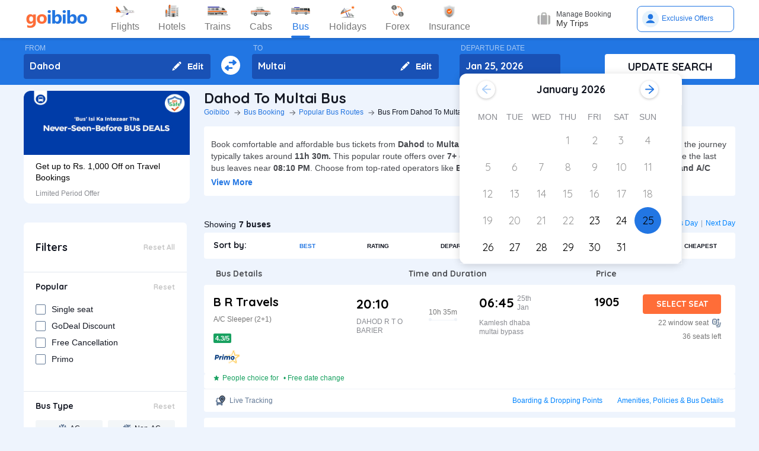

--- FILE ---
content_type: text/html; charset=utf-8
request_url: https://www.goibibo.com/bus/dahod-to-multai-bus-tickets/
body_size: 62833
content:

    <!DOCTYPE html>
    <html lang="en" >
      <head>
        <script>
          var starttime = new Date();
        </script>
        <script type="application/ld+json">
    {"@context":"http://schema.org/","@type":"MobileApplication","name":"Goibibo App","offers":{"@type":"Offer","price":"0","priceCurrency":"INR"}
    ,"aggregateRating":{"@type":"AggregateRating","ratingValue":"4.6","reviewCount":"1798200"},"applicationCategory":"Travel","operatingSystem":"Android, iOS","URL":"https://play.google.com/store/apps/details?id=com.goibibo"}</script>
        <title data-react-helmet="true">Dahod to Multai Bus Tickets Booking Online - Get upto ₹ 500 OFF | Goibibo</title>
        <meta data-react-helmet="true" name="theme-color" content="#2d67b2"/><meta data-react-helmet="true" property="fb:app_id" content="122023101161980"/><meta data-react-helmet="true" property="fb:pages" content="239522418693"/><meta data-react-helmet="true" name="alexaVerifyID" content="l3rQIge7B2N_G1cQl0VZP0y7-nE"/><meta data-react-helmet="true" name="viewport" content="user-scalable=no, initial-scale=1, maximum-scale=1, minimum-scale=1, width=device-width, height=device-height, target-densitydpi=device-dpi"/><meta data-react-helmet="true" name="description" content="Book Dahod to Multai bus tickets online - Use Coupon GIBIGBUS and get upto Rs 500 OFF on booking at Goibibo. Check Dahod to Multai bus ticket prices/fares, routes, timings, distance &amp; other details to enjoy hassle free journey."/><meta data-react-helmet="true" name="keywords" content="Dahod to Multai bus, Dahod to Multai sanitised bus, Dahod to Multai Covid-19 Safe bus, Dahod to Multai bus tickets, Dahod to Multai sanitised bus tickets, Book Dahod to Multai bus tickets, Dahod to Multai Bus Tickets Online, Cheapest bus tickets for Dahod to Multai"/><meta data-react-helmet="true" property="og:title" content="Book Bus from Dahod to Multai | Bus Ticket Price, Timetable, Timings &amp; Ticket Fare from Rs. 1210"/><meta data-react-helmet="true" property="og:description" content="Compare buses from Dahod to Multai with fares starting at Rs. 1210. Check Dahod to Multai bus timings, prices, schedules, travel time (11h 30m), bus types (AC, Sleeper, Volvo), and book online for Dahod to Multai buses.✅ No Hidden Charges ✅ Offers up to ₹500 OFF* ✅ Timetable ✅ Live Seat Availability "/><meta data-react-helmet="true" property="og:image" content="https://gos3.ibcdn.com/bus-default-1489655303.jpg"/><meta data-react-helmet="true" property="og:url" content="https://www.goibibo.com/bus/dahod-to-multai-bus-tickets/"/><meta data-react-helmet="true" name="twitter:title" content="Dahod to Multai Buses | Bus Timings, Fare from Rs. 1210, Ticket Booking Online"/><meta data-react-helmet="true" name="twitter:description" content="Book Dahod to Multai buses online. Find Dahod to Multai bus services. View bus schedules, bus ticket fare, timings, routes, and availability. Save more with Goibibo offers. Cheapest ticket price Rs. 1210."/>
        <link data-react-helmet="true" rel="shortcut icon" href="/favicon.ico"/><link data-react-helmet="true" rel="manifest" href="/manifest.json"/><link data-react-helmet="true" rel="preconnect" href="//goibibo.ibcdn.com/"/><link data-react-helmet="true" rel="dns-prefetch" href="//goibibo.ibcdn.com/"/><link data-react-helmet="true" rel="dns-prefetch" href="//www.googletagmanager.com"/><link data-react-helmet="true" rel="dns-prefetch" href="//www.google-analytics.com"/><link data-react-helmet="true" rel="icon" sizes="192x192" href="https://goibibo.ibcdn.com/hotelsnew/static/images/go@2x.png"/><link data-react-helmet="true" rel="shortcut icon" href="/favicon.ico"/><link data-react-helmet="true" href="https://www.goibibo.com/bus/dahod-to-multai-bus-tickets/" rel="canonical"/><link data-react-helmet="true" href="https://goibibo.ibcdn.com/styleguide/css/combinedStyles.css" rel="stylesheet" type="text/css" media="all"/><link data-react-helmet="true" href="https://jsak.goibibo.com/pwa_v3/happy-header/8.0.0/ssr/header.css" rel="stylesheet" type="text/css" media="all"/>
        
        <style>
*,:after,:before{-webkit-tap-highlight-color:transparent;box-sizing:border-box;padding:0;margin:0;-webkit-font-smoothing:antialiased}::-webkit-scrollbar{display:none}input::-moz-placeholder{color:#a7aabc!important;font-weight:200!important}input::-ms-input-placeholder{color:#a7aabc!important;font-weight:200!important}input::-webkit-input-placeholder{color:#a7aabc!important;font-weight:200!important}a:focus,a:hover,input:focus{text-decoration:none;outline:0}.interlinkcardHeading{color:#141823}.seoStickyGutter{display:block;height:80px;width:100%}header.seoHeader{width:100%;background:#fff;display:flex!important;align-items:center;padding:10px 50px!important;box-shadow:0 2px 4px 0 rgb(0 0 0 / 15%);z-index:900;position:relative}.headerNav{display:flex}.headerNav li{display:flex;align-items:center;border:1px solid #e1e1e1;border-radius:18px;background:0 0;font-size:14px;color:#777;margin-left:10px;cursor:pointer;transition:all .4s ease;font-family:QuickSand,serif;font-weight:700}.headerNav li .nav-link{display:inline-flex;font-size:17px;color:#777;padding:8px 12px;align-items:center}.headerNav li .nav-link.active{color:#fff}.headerNav li.active{background:#2274e0;color:#fff;border:1px solid #2274e0}.headerSprite{background:url(https://gos3.ibcdn.com/bus_seo_header-1633492743.png) no-repeat;background-size:125px 200px;display:block;flex-shrink:0}.headerSprite.logo{width:104px;height:34px;background-position:0 0}.headerSprite.navIconFlights{width:24px;height:18px;background-position:-1px -39px;margin-right:5px}.headerSprite.navIconHotels{width:18px;height:18px;background-position:-4px -60px;margin-right:5px}.headerSprite.navIconBus{width:18px;height:18px;background-position:-5px -83px;margin-right:5px}.headerSprite.navIconTrains{width:17px;height:20px;background-position:-5px -125px;margin-right:5px}.headerSprite.navIconCabs{width:19px;height:16px;background-position:-4px -106px;margin-right:5px}.active .headerSprite.navIconFlights{background-position:-26px -39px}.pageActive, .pageNumber:hover{background-color: #ADD8E6;font-weight:900;}.pageNumber{padding:4px 6px;}.paginationSection{display:flex;flex-flow:wrap;justify-content:space-between;padding: 20px 5px;}.active .headerSprite.navIconHotels{background-position:-29px -60px}.active .headerSprite.navIconBus{background-position:-30px -83px}.active .headerSprite.navIconTrains{background-position:-30px -125px}.active .headerSprite.navIconCabs{background-position:-28px -106px}.headerSprite.editIcon{width:16px;height:16px;background-position:-56px -39px;margin-right:10px}.editIconSection{position:absolute;top:0;right:12px;display:flex;height:100%;align-items:center;height:100%;color:#fff;font-size:14px;font-weight:700;cursor:pointer}header .logo{margin-right:35px}.section{display:flex;width:100%;flex-direction:column;background-color:#eff3f8;position:relative}.innerSection{display:flex;flex-flow:column wrap;width:100%;max-width:1200px;background-color:#2276e3;margin:0 auto;padding-top:10px;padding-bottom:10px}.seoSearchWidget{width:100%;background-color:#2276e3;margin-bottom:10px;position:sticky;top:0;z-index:9;scroll-behavior:smooth;}.SearchWidgetSection{display:flex;flex-wrap:wrap;width:100%;align-items:flex-end}.swapIcon{display:flex;flex-flow:column wrap;width:10%;position:relative;padding-right:10px;padding-left:10px;padding-top:20px;-webkit-box-align:center;align-items:center;cursor:pointer}.searchSection{display:flex;flex-flow:row wrap;width:60%;padding-right:20px;position:relative}.dateSection{display:flex;flex-flow:column wrap;width:20%;padding-right:25px;padding-left:15px;position:relative}.searchBtnWrapper{display:flex;flex-flow:column wrap;width:20%;padding-left:20px;position:relative}.whiteBtn{display:flex;cursor:pointer;-webkit-box-pack:center;justify-content:center;height:42px;background-color:#fff;color:#141823;border:none;font-weight:700;border-radius:.4rem;-webkit-box-align:center;align-items:center;font-family:Quicksand;font-size:18px;font-weight:700}.searchWidgetLabel{color:#fff;padding-bottom:2px;padding-left:2px;opacity:.6;font-size:12px}.searchWidgetDeparture{background-color:#1951b5;color:#fff;border:none;font-size:16px;font-family:Quicksand;font-weight:700;display:block;width:170px;height:42px;padding:10px 10px 12px;line-height:1.3;border-radius:4px;flex-direction:row;align-items:center;cursor:pointer}.searchWidgetFrom{background-color:#1951b5;color:#fff;border:none;font-size:16px;font-family:Quicksand;font-weight:700;display:block;width:100%;height:42px;padding:10px 10px 12px;line-height:1.3;border-radius:4px;flex-direction:row;-webkit-box-align:center;align-items:center}.searchSectionInner{display:flex;flex-flow:column wrap;width:45%;position:relative}.offerCarousel{min-height:190px;min-width:280px;}.searchInfoSection{display:flex;flex-flow:row wrap;width:100%;padding-top:15px;padding-bottom:5px;-webkit-box-pack:justify;justify-content:space-between}.busDay{display:flex;flex-wrap:wrap;font-size:12px;color:#0084ff;text-decoration:none;cursor:pointer}.barSection{color:#647a97;opacity:.69;margin-right:5px;margin-left:5px;font-size:12px}.busCountSection,.busNextPrev{display:flex;flex-wrap:wrap;font-size:14px}.busCountTxt{padding-left:5px;font-size:14px;font-weight:700}.featuresList{display:flex;align-items:center;flex-wrap:wrap}.FeaturesListSection{box-shadow:rgb(185 186 210 / 30%) 0 1px 4px 0;width:100%;display:flex;padding:3px 5px 3px 15px;background-color:#eff3f8}.featuresList li{margin-right:10px;margin-top:4px}.featuresList li span{font-size:12px;padding-left:2px;color:#141823;vertical-align:text-top}h1,h2,h3,h4,h5,h6,p,ul{margin:0;list-style:none;padding:0}a{color:#0084ff;text-decoration:none;cursor:pointer}a:focus,a:hover{text-decoration:none;outline:0}.hide{display:none}.show{display:block}img{max-width:100%}.alignItemCenter{align-items:center}.marginRight10{margin-right:10px}.marginRight20{margin-right:20px}.textCenter{text-align:center}.textRight{text-align:right}.alignItemEnd{align-items:flex-end}.overflow{overflow:hidden}.blackText{color:#000}.darkGreyText{color:#4a4a4a}.greyText{color:#757575}.whiteText{color:#fff}.redText{color:#eb2026}.linkText{color:#2276e3}.darkGreenText{color:#249995}.blueText{color:#00a9ff}.liteBlueText{color:#a9d4f6}.greenText{color:#1a7971}.orangeText{color:#cf8100}.yellowText{color:#f5a623}.darkOrangeText{color:#f27239}.pinkText{color:#db6281}.font12{font-size:12px;line-height:12px}.relative{position:relative}.cancellationPolicy{border-collapse:collapse;width:100%;border: 1px solid;}.cancellationPolicy th,.cancellationPolicy td{border: 1px solid;padding:5px;}.makeFlex{display:flex}.makeFlex .flexTwo{flex:2;}.makeFlex.spaceBetween{justify-content:space-between}.flexOne{flex:1}.appendTop25{margin-top:25px}.appendBottom5{margin-bottom:5px}.appendBottom8{margin-bottom:8px}.appendBottom15{margin-bottom:15px}.appendBottom16{margin-bottom:16px}.appendBottom24{margin-bottom:24px}.appendLeft5{margin-left:5px}.marginRight30{margin-right:30px}.append10{margin:10px}.paddingTopBottom5{padding:5px 0;}.generalContentBlockBody{font-size:14px;color:#46484d;line-height:22px;padding:5px 0;}.whiteCardWrapper{display:flex;flex-direction:row;flex-wrap:wrap}.whiteCardWrapper .whiteCard:nth-child(odd){margin-right:12px}.whiteCardWrapper .whiteCard:nth-child(even){margin-left:12px}.whiteCardWrapper .sectionInfoOperator{margin-right:10px;margin-left:10px}.whiteCardWrapper .sectionInfoOperator:first-child{margin-left:0!important}.whiteCardWrapper .sectionInfoOperator:nth-child(3){margin-right:0}.sectionInfo{width:49%}.sectionInfoOperator{width:32%}.checkBoxWrapper label{position:relative;display:flex;cursor:pointer}.checkBoxWrapper input[type=checkbox]{cursor:pointer;position:absolute;left:0;z-index:11;width:18px;height:18px;opacity:0}.chkBoxText{flex:1;color:#333;font-size:14px;line-height:18px;padding-top:3px}.checkBoxWrapper .box{background:#fff;border:2px solid #647a97;border-radius:2px;display:inline-block;height:18px;margin:0 10px 0 0;position:relative;width:18px;top:2px}.checkBoxWrapper .check{border-color:#fff;border-image:none;border-style:none solid solid none;border-width:medium 2px 2px medium;height:10px;left:6px;position:absolute;top:3px;-webkit-transform:scale(1) rotate(45deg);-ms-transform:scale(1) rotate(45deg);transform:scale(1) rotate(45deg);-webkit-transition-delay:0.1s;transition-delay:0.1s;width:5px;z-index:1}.checkBoxWrapper input[type=checkbox]:checked~.box{border:none;background:#008cff}.bold{font-weight:700}body,html{font-family:roboto,Arial,Helvetica,sans-serif;background:#eef4fd}.quicksandBold{font-family:Quicksand,sans-serif}.acIcon,.backTopIcon,.blanketIcon,.charginPointIcon,.goSafeLocation,.headerDropDown,.liveTracking,.nearLocationIcon,.rightArrow,.searchIcon,.seaterIcon,.sleeperIcon,.starActive,.starInActive,.swapArrow,.waterBottleIcon,.windowSeatIcon{background-size:200px 200px;display:inline-block;font-size:0}.headerDropDown{display:flex;justify-content:center;align-items:center;transform:rotate(90deg);background-color: rgb(0 0 0 / 25%);;border-radius: 50%;width:18px;height:18px}.swapArrow{background-position:-2px -94px;width:24px;height:24px;margin-top:27px}.windowSeatIcon{background-position:-69px -23px;width:15px;height:15px}.starInActive{background-position:-68px -45px;width:12px;height:12px;margin-right:3px}.starActive{background-position:-50px -45px;width:12px;height:12px;margin-right:3px}.nearLocationIcon{background-position:-36px -66px;width:14px;height:13px;margin-right:3px}.backTopIcon{background-position:-2px -44px;width:14px;height:14px;margin-left:10px}.goSafeLocation{margin-right:8px;background-position:-2px -67px;width:28px;height:23px}.rightArrow{background-position:-25px -41px;width:20px;height:20px}.charginPointIcon{background-position:-23px -2px;width:14px;height:16px}.waterBottleIcon{background-position:-2px -21px;width:10px;height:17px}.blanketIcon{background-position:-62px -3px;width:19px;height:10px}.searchIcon{background-position:-3px -2px;width:14px;height:14px;position:absolute;top:10px;right:12px}.sleeperIcon{background-position:-42px -4px;width:15px;height:8px;margin-right:5px}.seaterIcon{background-position:-57px -25px;width:11px;height:10px}.liveTracking{background-position:-36px -21px;width:18px;height:19px;margin-left:5px}.acIcon{background-position:-18px -24px;width:14px;height:14px;margin-right:4px}.learnMoreSection{background:#fff;border-radius:4px;padding:12px 24px 12px 12px;display:flex;flex-direction:row;align-items:center;margin-bottom:16px}.contentCenter{align-items:center;display:flex}.cardInfoSection ul{flex:1;display:flex;flex-wrap:wrap}.cardInfoContent{flex:1}.travelTime p:first-of-type::after,.travelTime p:first-of-type::before{content:"";width:5px;height:5px;border-radius:4px;background:#eff3f8;position:absolute;top:17px}.rtcBus{width:100px}.goSafeLocationTxt{font-size:16px;color:#141823;flex:1}.showMoreList{font-size:12px;background:#f5f8fd;border-radius:4px;padding:6px;color:#2276e3;font-family:Quicksand;margin-left:28px}.sortByWrapper{display:flex;flex-flow:row wrap;width:100%;background-color:#fff;padding-left:16px;padding-right:16px;border-radius:4px;-webkit-box-align:baseline;align-items:baseline;margin-bottom:16px}.sortByHeading{display:flex;flex-flow:row wrap;padding-top:12px;padding-bottom:12px;width:15%}.sortByTxtSpan{font-weight:700;font-size:14px;font-family:Quicksand}.sortBySortingFilters{display:flex;flex-flow:row wrap;width:85%;-webkit-box-pack:justify;justify-content:space-between}.sortByFilterstxtSpan{font-weight:700;font-size:10px;padding:15px;display:flex;-webkit-box-align:center;align-items:center;cursor:pointer}.sortByFilterstxtSpan.active{color:#2276e3}.truncatelistHeading{width:216px;white-space:nowrap;overflow:hidden;text-overflow:ellipsis}.busDetails{padding-left:20px;width:345px}.hotelCard{width:305px;margin-right:24px;height:185px}.hotelImg{background:#d8d8d8;border:1px solid #979797;border-radius:4px;width:305px;height:100px;margin-bottom:8px;display:inline-block}.hotelPrice{font-size:24px;color:#141823;font-family:Quicksand}.hotelLoaction{font-size:14px;color:#777;margin-bottom:4px}.amenitiesNext button,.amenitiesPrev button,.filterNext button,.filterPrev button,.next button,.nextReview button,.prev button,.prevReview button{color:#fff;border:0;background:#fff}.amenitiesPrev button::after,.filterPrev button::after,.prev button::after,.prevReview button::after{content:"";border:solid #2276e3;border-width:0 3px 3px 0;padding:5px;position:absolute;left:-22px;transform:translate(-50%,-50%) rotate(135deg)}.filterHotel{width:285px;height:180px}.amenitiesNext button::after,.filterNext button::after,.next button::after,.nextReview button::after{content:"";border:solid #2276e3;border-width:0 3px 3px 0;padding:5px;position:absolute;top:0;left:45%;transform:translate(-50%,-50%) rotate(-45deg)}.filterPrev button{width:32px;height:32px;box-shadow:0 .1rem .4rem 0 rgb(0 0 0 / 25%);background-color:#fff;border-radius:50%;display:flex;align-items:center;justify-content:center;position:absolute;top:50%;transform:translateY(-50%);cursor:pointer;z-index:1;left:-10px;border:0}.filterPrev button::after{content:"";border:solid #2276e3;border-width:0 2px 2px 0;padding:4px;position:absolute;left:55%;top:50%;transform:translate(-50%,-50%) rotate(135deg)}.filterHotel{width:285px;height:180px}.filterNext button{width:32px;height:32px;box-shadow:0 .1rem .4rem 0 rgb(0 0 0 / 25%);background-color:#fff;border-radius:50%;display:-webkit-box;display:flex;align-items:center;justify-content:center;position:absolute;top:50%;transform:translateY(-50%);cursor:pointer;z-index:1;right:0;border:0}.filterNext button::after{content:"";border:solid #2276e3;border-width:0 2px 2px 0;padding:4px;position:absolute;left:45%;top:50%;transform:translate(-50%,-50%) rotate(-45deg)}.seoCarousel{width:100%}.sliderScroll,.sliderScrollAmenities,.sliderScrollReview{display:flex;overflow-x:auto;scroll-behavior:smooth}.filterSlider{display:flex;flex-direction:column;height:190px;width:280px;border-radius:12px;background-color:#fff}.sliderImg{border-radius:12px 12px 0 0;width:280px;height:108px;cursor:pointer}.sliderInfoSubtext{font-size:12px;color:#898b91;padding-top:10px}.sliderHeadInfo{font-size:14px;color:#000;line-height:1.4}.sliderInfoWrap{cursor:pointer;width:280px;display:flex;flex-direction:column;padding:10px 20px;height:95px;justify-content:flex-end}.sliderHeading{font-size:18px;color:#141823;margin-bottom:4px;font-family:Quicksand}.seoCarousel .sliderNav .carousel-arrow{border:solid #979797;border-width:0 1px 1px 0;display:inline-block;padding:4px}.seoCarousel .sliderNav .filterPrev button{position:absolute;left:-30px;top:25%;padding:0 8px!important;background:#fff;border:0}.seoCarousel .sliderNav{position:absolute;right:0;top:-50px}.seoCarousel .sliderNav .amenitiesPrev button,.seoCarousel .sliderNav .prev button,.seoCarousel .sliderNav .prevReview button{outline:0;border:0}.seoCarousel .sliderNav .filterNext button{position:absolute;right:0;top:25%;padding:0 8px!important;border-left:solid 1px #eaeaea!important;background:#fff;border:0}.seoCarousel .sliderNav .filterNext button{top:50%}.seoCarousel .sliderNav .filterPrev button{left:-17px;top:50%}.seoFaqWrap{display:flex;margin:0 auto;background:#fff;border-radius:6px;padding:20px 32px;flex-direction:column;margin-bottom:24px}.faqHeading{font-size:24px;line-height:32px;color:#141823;font-weight:700;font-family:quicksand;margin-bottom:20px}.seoFaqItem{display:flex;flex-direction:column;margin-bottom:20px}.seoFaqItem .faqQues{color:#46484d;font-weight:700;margin-bottom:8px}.seoFaqItem p{font-size:16px;color:#46484d;line-height:22px}.filterRow{justify-content:space-between;padding:20px;border-bottom:1px solid #e1e7ee}.filterRow h2{font-size:18px;color:#141823;font-family:"Quicksand Bold",sans-serif;margin-bottom:1px}.seoHeading h1, h2{font-size:24px;color:#141823;font-weight:700;font-family:quicksand;margin-bottom:4px;text-transform:capitalize;}.seoBreadcrumbActive{font-size:12px;color:#141823;text-transform:capitalize;}.seoBreadcrumb{display:flex;align-items:center;margin-bottom:16px;text-transform:capitalize;}.seoBreadcrumb li{position:relative;padding-right:24px}.seoBreadcrumb li:last-child::after,.seoBreadcrumb li:last-child::before{display:none}.seoBreadcrumb li::before{content:"";position:absolute;display:block;width:1px;height:8px;background-color:#4f525a;-webkit-transform:rotate(-90deg) translate(15px,4px);-ms-transform:rotate(-90deg) translate(15px,4px);transform:rotate(-90deg) translate(15px,4px);right:15px;top:20px}.seoBreadcrumb li::after{content:"";display:block;width:6px;height:6px;border-top:1px solid #4f525a;border-left:1px solid #4f525a;-webkit-transform:rotate(135deg);-ms-transform:rotate(135deg);transform:rotate(135deg);position:absolute;top:6px;right:7px}.seoBreadcrumb li a{color:#2274e0;font-size:12px;line-height:16px}.seoDescTitle{max-width:89.6rem;width:89.6rem;font-size:16px;line-height:22px;background:#fff;border-radius:4px;padding:12px;color:#141823;margin-bottom:24px}.seoListingTable{width:100%;border:none;outline:0}.seoListingTable{display:flex;align-items:flex-start;background:#fff;border-radius:4px;padding:16px 24px 12px 16px;margin-top:8px}.listingTableSection{width:100%}.seoListingTable td:first-of-type{width:25%}.seoListingTable td:nth-child(2){width:40%;display:flex;align-items:center;justify-content:space-between;flex-direction:column;margin-left:20px}.travellerName{width:250px}.listTypeTableSection .travellerName{width:350px}.seoListingTable td:nth-child(3){width:15%;display:flex;flex-direction:column;text-align:right;flex:1}.seoListingTable td:last-of-type{width:20%;display:flex;flex-direction:column;align-items:flex-end}.travelAgency{font-size:20px;font-family:quicksand;color:#000;font-weight:700;margin-bottom:8px}.busDuration,.rtcbusType{font-size:12px;line-height:16px;color:#757575;margin-bottom:16px}.RatingReview{display:flex;align-items:center;font-size:12px;color:#777;margin-bottom:10px}.RatingTag{background:#f39c12;border-radius:2px;font-size:11px;padding:1px 3px;font-weight:700;color:#fff}.FromInfo{display:flex;flex-direction:column;width:110px;overflow-wrap:break-word;margin-right:12px}.FromInfo p:first-of-type{display:flex;font-size:22px;font-weight:700;font-family:quicksand;color:#000;margin-bottom:8px}.FromInfo p:first-of-type span{font-size:12px;color:#898b91;font-family:Arial,Helvetica,sans-serif;font-weight:400;align-items:flex-end;margin-bottom:3px;display:flex}.FromInfo p:nth-child(2){font-size:12px;color:#898b91}.travelTime{display:flex;flex-direction:column;font-size:12px;color:#777;text-align:center;margin-right:37px}.travelTime p:first-of-type{border-bottom:solid 1px #eff3f8;padding-bottom:5px;margin-bottom:5px;position:relative}.travelTime p:first-of-type::after{left:0}.travelTime p:first-of-type::before{right:0}.price{font-size:20px;font-weight:700;font-family:quicksand;color:#000;margin-bottom:8px;text-align:right}.orgPrice{font-size:12px;color:#777;text-align:right}.selectSeat{outline:0;border:none;background:#ff6d38;width:132px;height:33px;line-height:33px;color:#fff;font-weight:700;border-radius:4px;font-family:quicksand;font-size:14px;margin-bottom:8px;text-align:center}.windowSeat{font-size:12px;display:flex;align-items:center;color:#777;text-align:right;justify-content:right;margin-bottom:8px}.seatLeft{font-size:12px;text-align:right;color:#777}.tableHeading th{color:#4b4d52;font-family:quicksand;font-size:14px}.busInfo{font-size:12px;color:#777;font-family:Arial,Helvetica,sans-serif;font-weight:400;padding-left:35px;flex:1}.marginBottom0{margin-bottom:0}.busInfo p:first-of-type{font-size:20px;font-weight:700;font-family:quicksand;color:#000;margin-bottom:8px}.busesInfo{font-size:20px;font-weight:700;font-family:quicksand;color:#000;margin-bottom:5px;text-align:right}.travelerImg{width:73px;height:73px;border-radius:4px;background:#d8d8d8;border:1px solid #979797;margin-right:18px}.viewMoreBuses{background:#d1e5ff;border-radius:4px;padding:26px 0;color:#2274e0;font-size:18px;font-family:quicksand;font-weight:700;text-align:center;margin-top:24px}.whiteCard h2{font-size:24px;color:#141823;font-family:Quicksand;font-weight:700}.viewBusesRoute{display:flex;flex-direction:row;justify-content:space-between;background:#fff;padding:32px 56px 32px 40px;border-radius:6px;color:#2274e0;font-size:18px;font-family:quicksand;font-weight:700;margin-bottom:24px}.infoTxt{font-size:14px;color:#46484d;margin-top:8px;line-height:20px}.infoLink{font-size:14px;padding:3px}.cardInfoContent,.cardInfoSection{display:flex;flex-direction:row;margin-top:20px;justify-content:space-between;max-height:150px;overflow-x:scroll}.cardInfoSection.heightAuto{max-height:max-content;}.cardInfoContent ul li,.cardInfoSection ul li{margin-bottom:16px;margin-right:30px;width:230px;font-size:14px;color:#777;white-space:nowrap;overflow:hidden;text-overflow:ellipsis}.cardInfoContent ul li a,.cardInfoSection ul li a{font-size:14px;color:#2274e0}.spaceSection{width:20px}.ContentWrapper{width:1200px;margin:0 auto;margin-bottom:70px}.contentSection{display:flex;justify-content:space-between;margin-bottom:34px}.LftSection{width:285px;order:1}.filterSection{background:#fff;border-radius:6px;margin-bottom:16px}.RgtSection{width:calc(1200px - 304px);order:2}.whiteCard{border-radius:6px;background:#fff;padding:20px 32px;margin-bottom:24px}.backTopSection{background:#fff;border-radius:6px;padding:16px 0;display:flex;align-items:center;justify-content:center;color:#141823;font-size:16px;font-family:Quicksand}.makeFlex{display:-webkit-box;display:-webkit-flex;display:-moz-box;display:-ms-flexbox;display:flex}.makeColumn{flex-direction:column!important}.filterSectionRow{border-bottom:1px solid #e3e7eb;padding:20px}.imgWrapper{width:24px;height:24px;background:#f3f6f8;border-radius:2px;margin-right:8px;display:flex;align-items:center;justify-content:center}.filterSectionRow:last-child{margin-bottom:0}.filterSectionRow h3{font-size:14px;color:#141823;font-family:"Quicksand Bold",sans-serif;margin-bottom:16px}.filterTabsWrapper{display:flex;flex-wrap:wrap;justify-content:space-between}.filterTabs{width:118px;height:28px;border-radius:4px;background:#f3f6f8;display:flex;align-items:center;color:#0a2549;font-size:11px;justify-content:center;cursor:pointer;margin-bottom:8px}.filterTabs.active{background:#2276e3;color:#fff;font-weight:700}.searchFeildWrapper{position:relative;margin-bottom:20px}.searchFeildWrapper input::placeholder{color:#9b9b9b}.searchFeildWrapper input[type=text]{border:1px solid #979797;padding:8px 10px 8px 14px;width:100%;border-radius:4px;height:36px;font-weight:400;font-family:Quicksand;font-size:12px;color:#898b91;outline:0}.mFilterHeader,.mobildFilterBtn,.mobileFilterRow{display:none}.mFilterHeader .crossIcon{display:none}input::placeholder{color:#4a4a4a;font-weight:700;opacity:1}input:-ms-input-placeholder{color:#4a4a4a;font-weight:700}input::-ms-input-placeholder{color:#4a4a4a;font-weight:700}.travellerInfoSection{display:flex}.learnMoreTxt{font-size:16px;color:#2276e3;font-weight:700;margin-left:8px}.busesCount,.mobileOnly{display:none}.footerWrapper{background:#fff;padding-top:40px;padding-bottom:60px}.footerContent{width:1280px;margin:0 auto;flex-wrap:wrap}.footerBlock{flex:1;width:206px}.footerBlock .footerHeading{font-size:18px;color:#141823;font-family:quicksand;margin-bottom:16px;font-weight:700}.footInfo li{margin-bottom:12px;width:200px;white-space:nowrap;overflow:hidden;text-overflow:ellipsis}.footInfo li a{color:#757575;font-size:14px;color:#0084ff}.footerSection{border-bottom:1px solid #d8d8d8;padding-bottom:20px;display:flex;flex-direction:row}.followUsSection{display:flex;justify-content:space-between;align-items:flex-end;padding:20px 0;border-bottom:1px solid #d8d8d8}.followIcons img{margin-right:10px}.followTxt{color:#141823;font-size:18px;font-family:quicksand;margin-bottom:10px}.bankInfo{justify-content:flex-end;display:flex}.allRightSection{display:flex;justify-content:space-between;align-items:flex-end;padding:20px 0}.allRightSubContent img{margin-right:18px}.copyrightText{font-size:12px;color:#777;text-align:right}.mobileHeaderWrapper{background-color:#2276e3;min-height:60px;width:100vw;z-index:1;top:0;position:fixed;padding:12px 20px}.headerLeftIcon{width:36px;display:flex;flex-direction:column}.headerLeftIcon span{width:18px;height:2px;margin-bottom:3px;background:#fff}.headerDateTxt{color:#fff;font-size:12px;margin-right:8px}.headerRouteTxt{color:#fff;font-size:16px;margin-bottom:2px;font-family:quicksand}.overlayBg{background-color:rgba(0,0,0,.5);z-index:2;width:100vw;position:absolute;height:100vh;top:0}.headerOverlaySection{position:relative;z-index:4;width:100%;top:0;box-shadow:rgb(0 0 0) 1px 0 0;background:#fff;top:20px}.widgetSection{border-bottom:1px solid #eff3f8}.widgetTab{padding:16px 10px 7px 26px}.updateBtn{display:flex;padding:10px 8px}.departWidget{padding:17px 10px 6px 26px}.widgetHeading{font-size:12px;color:#777;margin-bottom:4px}.widgetTxt{font-size:18px;color:#141823;font-family:quicksand;margin-bottom:2px}.updateSearch{background-color:#ff6d38;border-radius:8px;padding:12px 0;color:#fff;width:100%;text-align:center;font-size:16px;font-family:quicksand}.headerOverlayMain{display:none}.widgetTabRight{display:flex;flex-direction:column;align-items:flex-end}.operatorsContentScetion{margin-bottom:0}.moreBtn{margin-bottom:40px}.appendTop13{margin-top:13px}.appendTop16{margin-top:16px}.busImg{margin-right:16px}.seoCarousel .sliderNav.sliderNavOperators{top:-32px;right:30px}.whiteCardOperators{padding:20px 16px 24px 16px}.amenitiesList{margin-right:32px;text-align:center}.amenitiesListItem{font-size:12px;color:#777;margin-top:6px}.height30{height:30px}.sliderCard{min-width:198px;margin-right:40px}.dateText{font-size:14px;color:#777;margin-left:5px}.cardInfoHeading{font-size:14px;color:#777;margin-bottom:8px;font-weight:700}.cardInfoDisc{font-size:16px;color:#777}.tagGreen{background:#18a160}.redTag{background:#ff3a5c}.infoSection{margin-top:8px;color:#46484d;font-size:14px;margin-bottom:16px;line-height:20px}.leftContentTxt{width:198px;font-size:16px;color:#141823;font-family:quicksand;font-weight:700}.rightContentTxt{font-size:14px;color:#141823}.cardInfoWrapper{display:flex}.listingHeading{font-size:24px;color:#141823;font-family:quicksand;font-weight:700;margin-bottom:16px;margin-top:24px;}.noResult{background:#fff;border-radius:4px;padding:40px;width:100%;display:flex;align-items:center;justify-content:center;flex-direction:column;margin-top:38px}.noResultText{font-size:16px;color:#2276e3;font-weight:700;padding-top:20px;padding-bottom:10px}.operatorsTable td:first-of-type{width:32%}.operatorsTable td:nth-child(2){width:38%}.listTypeTableSection .operatorsTable td:nth-child(2){width:25%}.operatorsTable td:nth-child(3){width:12%}.listTypeTableSection .operatorsTable td:nth-child(3){text-align:center}.listTypeTableSection .operatorsTable td:nth-child(4){width:12%}.operatorsTable td:last-of-type{width:18%}.width300{width:300px}.width350{width:350px}.busTypeInfo{font-size:16px;color:#46484d;line-height:22px}.errorMsgOperatots{font-family:Quicksand;font-weight:400;color:#000;font-size:20px;padding-bottom:20px}.travelPass .discountTxt{font-weight:400;font-size:16px;line-height:20px;color:#141823;max-width:700px;margin-top:8px;margin-bottom:16px}.travelPass .copyBtn{all:unset;padding:8px 16px;font-weight:700;font-size:12px;line-height:16px;text-align:center;color:#2276e3;background-color:#fff;border-style:dashed;border-color:#2276e3;cursor:pointer}.whiteCard.travelPass{background:url("https://gos3.ibcdn.com/busBannerWeb-1652854912.png") no-repeat}.routeInformation .routeTable{margin-top:2px}.routeInformation .infoTitle{width:180px;font-weight:500;font-size:14px;line-height:18px}.routeInformation .infoText{text-align:left;font-weight:400;font-size:14px;line-height:16px;padding-right:40px}.nfContentH{width:1280px;margin:auto;flex-wrap:wrap;padding-top:3rem;padding-bottom:10rem}.nfContentText{font-size:12rem;font-weight:700;color:#cdcdcd}.nfContentSubText{font-size:5rem;font-weight:700;color:#cdcdcd}.nfContentSubText1{font-size:3rem;font-weight:700}@media screen and (max-width:768px){.whiteCard.travelPass{background:url("https://gos3.ibcdn.com/busBannerMobile-1652854979.png");height:171px;background-size:contain;background-repeat:round}.travelPass .discountTxt{font-size:12px;line-height:12px}.travelPass .copyBtn{font-size:12px;line-height:16px;padding:4px 8px}.sortBySortingFilters{width:100%;justify-content:inherit}.sortByWrapper{padding:0;box-shadow:rgb(185 186 210 / 30%) 0 1px 4px 0}.sortByFilterstxtSpan{padding:8px 0;border-right:1px solid #e5e5e5;justify-content:center;flex:1;color:#647a97}.sortByFilterstxtSpan:last-child{border-right:0}.searchInfoSection{padding:12px}.offerCarousel{display:none}.errorMsgOperatots{font-size:14px;padding:15px 10px 10px;background:#fff}.mobileNoResult{font-family:Quicksand;font-size:16px;font-weight:700;color:#141823;padding:15px}.knowMoreLink{font-size:14px;color:#2274e0;font-family:quicksand;font-weight:700}.cardInfoWrapper{display:none}.listingHeading{font-size:16px;padding-left:12px;margin-bottom:10px}.seatLeft{display:none}.busDuration{margin-bottom:8px}.busTypeInfo{font-size:14px;line-height:20px}.sectionInfoOperator{width:100%}.whiteCardWrapper .whiteCard:nth-child(odd){margin-right:0}.whiteCardWrapper .whiteCard:nth-child(even){margin-left:0}.whiteCardWrapper .sectionInfoOperator{margin-right:0;margin-left:0}.firstListBtn{width:100%!important}.busesInfoSection{position:absolute;top:10px;right:12px}.seoListingTable td:last-of-type{width:40%}.sliderNavSlider{display:none}.whiteCard{border-radius:0}.whiteCardWrapper .sectionInfo{width:100%;border-radius:0;margin-left:0!important;margin-right:0!important}.showBusBtn{background:#2276e3;border-radius:50px;border:0;outline:0;padding:8px 12px;font-size:14px;color:#fff}.busesInfoMobile{font-size:16px;font-weight:700;font-family:quicksand;color:#141823;text-align:right;margin-bottom:8px}.desktopOnly{display:none}.downArrow{border:solid #fff;border-width:0 2px 2px 0;display:inline-block;padding:3px;transform:rotate(44deg);margin-bottom:2px;margin-left:4px}.travelerImg{width:50px;height:50px;margin-right:12px}.busesCount{font-size:12px;color:#777;display:block}.backTopSection,.busInfo,.sliderNav,.sortByHeading{display:none}.mobileOnly{display:block}.crossPrice{font-size:14px;color:#777;margin-bottom:4px;text-decoration:line-through;text-align:right}.listingPrice{color:#141823;font-size:18px;font-family:Quicksand}.filterHotel{margin-right:10px}.hotelCard{margin-right:16px}.seoListingTable td:nth-child(3){display:none}.listTypeTableSection .operatorsTable td:nth-child(3){align-self:flex-end}.listTypeTableSection .seoListingTable td:nth-child(3){display:flex}.listTypeTableSection .operatorsTable td .sub_txt{display:block;font-size:10px}.listTypeTableSection td:nth-child(4){display:none}.firstRowList td:nth-child(3){align-self:auto}.faqHeading{font-size:16px;margin-bottom:16px}.seoFaqItem .seoFaqItem,.seoFaqItem p{font-size:14px}.seoFaqWrap{padding:12px 16px}.cardInfoSection{margin-top:16px}.whiteCard{padding:12px 16px;margin-bottom:16px}.whiteCard h2{font-size:16px}.viewBusesRoute{padding:12px 16px;font-size:16px;align-items:center;margin-bottom:16px}.viewBusesRoute p{width:80%}.travelTime{margin-right:18px}.FromInfo p:first-of-type span{display:none}.FromInfo{width:50px;align-items:flex-start}.FromInfo p:nth-child(2),.selectSeat,.windowSeat{display:none}.travelAgency{font-size:18px;margin-bottom:1px}.rtcbusType{font-size:11px;margin-bottom:6px}.viewMoreBuses{margin-top:16px;font-size:16px;border-radius:8px;margin:16px 24px 12px 24px;padding:12px 0}.contentSection{margin-bottom:16px;flex-direction:column}.RatingReview{font-size:11px;margin-bottom:15px}.FromInfo p:first-of-type{font-size:16px;margin-bottom:0}.seoListingTable{padding:10px;border-radius:0;flex-wrap:wrap}.learnMoreTxt{font-size:12px}.seoListingTable td:nth-child(2){width:60%;align-self:flex-end;margin-left:0;align-items: self-start;}.travellerName{width:100%}.firstList .travellerInfoSection{flex-direction:row}.seoListingTable td:first-of-type{width:100%;position:relative}.tagsName{position:absolute;top:0;right:0}.seoListingTable td.firstList:first-of-type{width:100px;flex:1}.cardInfoSection{flex-direction:column}.spaceSection{display:none}.seoHeading h1, h2{white-space:nowrap;overflow:hidden;text-overflow:ellipsis;font-size:16px;margin-bottom:8px;padding:0 12px}.learnMoreSection{border-radius:0;padding:12px 8px;margin-bottom:0}.goSafeLocationTxt{font-size:12px}.seoBreadcrumb{padding:0 12px;margin-bottom:12px}.seoDescTitle{font-size:12px;line-height:16px;border-radius:0;padding:8px;margin-bottom:8px;width: 100%;}.ContentWrapper,.LftSection,.RgtSection{width:100%}.ContentWrapper{flex-direction:column;margin-top:70px;margin-bottom:0}.filterSection{display:none}.allRightSection,.followUsSection{display:none}.footerSection{border-bottom:0;padding-bottom:20px;flex-direction:column}.footerContent{width:100%}.footerBlock{width:inherit;padding:0 24px}.footerBlock .footerHeading{font-size:14px;margin-bottom:8px}.footInfo{margin-bottom:16px}.footInfo li{width:inherit;margin-bottom:16px}.footInfo li a{font-size:12px}}.marginT10{margin-top:10px}.cpointer{cursor:pointer}.nfContentH{width:320px;margin:auto;flex-wrap:wrap;padding-top:3rem;padding-bottom:10rem}.nfContentText{font-size:12rem;font-weight:700;color:#cdcdcd}.nfContentSubText{font-size:5rem;font-weight:700;color:#cdcdcd}.nfContentSubText1{font-size:3rem;font-weight:700}.PersuasionTag{display: flex;color: #18A160;-items: center;width: 100%;margin-bottom: 10px;}.PersuasionTag img {width: 0.9rem;height: 0.9rem;margin-right: 0.6rem;}.PersuasionTag ul {display: flex;}.container {padding-left: 0.8rem;}.licontainer {padding-left: 0.8rem;}.OfferDetailsDiv {display: flex;flex-wrap: wrap;flex-direction: row;background: rgba(255, 194, 74, 0.1);border-radius: 3rem;padding-right: 0.8rem;align-items: center;margin-top: 10px;justify-content: center;}.OfferTxtBusCard {color: #846418;font-size: 0.9rem;padding-left: 0.5rem;font-weight: bold;}.InnerContentLayoutDiv {display: flex;flex-wrap: wrap;align-items: center;position: relative;}.TextSpanBusCard {display: flex;flex-wrap: wrap;color: #647a97;font-size: 1.2rem;align-items: center;font-weight: medium;padding-left: 0.5rem;}.seoListingContainer {margin: 10px 0;}.pTagContainer {display: flex;align-items: flex-start;background: #fff;border-radius: 4px;padding: 0px 24px 0px 16px;}.busDetailsContainer {display: flex;flex-wrap: wrap;width: 100%;background-color: #ffffff;border-bottom-left-radius: 0.4rem;border-bottom-right-radius: 0.4rem;border-top: 1px solid #eff3f8;padding: 1rem 2rem;align-items: center;justify-content: space-between;}.seoListingTableForCard {border-bottom-right-radius: 0;border-bottom-left-radius: 0;}.BoadingElink {font-size: 1.2rem;padding-left: 2.5rem;display: flex;flex-wrap: wrap;color: #0084ff;text-decoration: none;cursor: pointer;}.AmminitiesInnerLayoutDiv {display: flex;flex-flow: row wrap;justify-content: space-between;align-items: center;margin-left: auto;}.seoListingTableForCard td:nth-child(2) {width: 40%;}.discountTag {background: #D1E5FF;padding: 4px 5px;border-radius: 2px;font-size: 11px;color: #141823;margin-bottom: 20px;margin-top: 4px;cursor: pointer;}.rtcBusForCard {width: auto;} @media screen and (max-width:768px) {.priceGoDealMobile{margin-top:-20px;} .busDetailsContainer {display: none;}.pTagContainer {display: none;}.seoListingTableForCard td:nth-child(2) {width: 60%;}.showBusBtnBusCard {color: #2276E3;font-weight: 700;font-size: 12px;line-height: 15px;background: #fff;border: #fff;padding: 0;} .showBusBtnBusCard .downArrow {border-color: #2276E3;}.rtcBusForCard {width: 150px;}.rtcCardMobileOnly {display: flex;flex-direction: column;align-items: flex-end;margin-top: 6px;}.busesCountMobile {font-size: 11px;margin-bottom: 4px;}.rtcListingMobile {padding-bottom: 11px;}.discountTag {margin-bottom: 0;margin-top: 0; }.rtcFlexMobile {align-items: center;}}.listingPriceMobile{text-align: right;}.howToBookList{list-style-type:decimal;padding:10px 20px}

    </style>  
        <style data-styled="true" data-styled-version="5.3.11">@import url('https://fonts.googleapis.com/css?family=Quicksand:400,700&display=swap');/*!sc*/
html{font-size:10px;}/*!sc*/
html,.scroll-container{overflow-y:scroll;}/*!sc*/
html.modal-open{overflow:hidden;}/*!sc*/
body.moda-open{overflow:inherit;}/*!sc*/
@media (prefers-reduced-motion){html,.scroll-container{-webkit-scroll-behavior:auto;-moz-scroll-behavior:auto;-ms-scroll-behavior:auto;scroll-behavior:auto;}}/*!sc*/
*{padding:0;margin:0;-webkit-box-sizing:border-box;-moz-box-sizing:border-box;box-sizing:border-box;}/*!sc*/
.headerBox{z-index:99;}/*!sc*/
.oh{height:110vh;overflow-y:hidden;position:fixed;width:100%;margin:0px auto;}/*!sc*/
body{background:#eef4fd;color:#141823;font:400 1.2rem/1.33 "Helvetica Neue",Helvetica,Arial,sans-serif;-webkit-font-smoothing:antialiased;-moz-osx-font-smoothing:grayscale;}/*!sc*/
data-styled.g2[id="sc-global-eNOVis1"]{content:"sc-global-eNOVis1,"}/*!sc*/
.fTxLcl{width:1.5rem;height:1.5rem;fill:#accff9;cursor:pointer;}/*!sc*/
data-styled.g46[id="sc-gEvEer"]{content:"fTxLcl,"}/*!sc*/
.gnqiTU{width:1.5rem;height:1.5rem;fill:#2276e3;cursor:pointer;}/*!sc*/
data-styled.g47[id="sc-eqUAAy"]{content:"gnqiTU,"}/*!sc*/
.geGAxR{width:100%;display:-webkit-box;display:-webkit-flex;display:-ms-flexbox;display:flex;-webkit-flex-direction:column;-ms-flex-direction:column;flex-direction:column;}/*!sc*/
data-styled.g48[id="sc-fqkvVR"]{content:"geGAxR,"}/*!sc*/
.kUmgeZ{display:-webkit-box;display:-webkit-flex;display:-ms-flexbox;display:flex;-webkit-flex-wrap:wrap;-ms-flex-wrap:wrap;flex-wrap:wrap;-webkit-flex-direction:row;-ms-flex-direction:row;flex-direction:row;width:100%;border-bottom:0.1rem solid #eff3f8;-webkit-flex-direction:column;-ms-flex-direction:column;flex-direction:column;display:-webkit-box;display:-webkit-flex;display:-ms-flexbox;display:flex;}/*!sc*/
data-styled.g49[id="sc-dcJsrY"]{content:"kUmgeZ,"}/*!sc*/
.cYWNIx{width:100%;display:-webkit-box;display:-webkit-flex;display:-ms-flexbox;display:flex;-webkit-flex-direction:column;-ms-flex-direction:column;flex-direction:column;}/*!sc*/
data-styled.g50[id="sc-iGgWBj"]{content:"cYWNIx,"}/*!sc*/
.eUCUPu{display:-webkit-box;display:-webkit-flex;display:-ms-flexbox;display:flex;-webkit-flex-direction:row;-ms-flex-direction:row;flex-direction:row;font-family:Quicksand;font-size:1.8rem;padding-bottom:1.5rem;padding-top:1.5rem;padding-left:2.5rem;padding-right:2.5rem;font-weight:bold;}/*!sc*/
data-styled.g51[id="sc-gsFSXq"]{content:"eUCUPu,"}/*!sc*/
.cAtmCA{width:100%;display:-webkit-box;display:-webkit-flex;display:-ms-flexbox;display:flex;-webkit-flex-direction:column;-ms-flex-direction:column;flex-direction:column;padding-top:0.2rem;padding-left:2.5rem;padding-right:2.5rem;padding-bottom:0.5rem;border-right:0.1rem solid #eff3f8;}/*!sc*/
data-styled.g53[id="sc-imWYAI"]{content:"cAtmCA,"}/*!sc*/
.bMxYqU{display:-webkit-box;display:-webkit-flex;display:-ms-flexbox;display:flex;-webkit-flex-wrap:wrap;-ms-flex-wrap:wrap;flex-wrap:wrap;-webkit-flex-direction:row;-ms-flex-direction:row;flex-direction:row;-webkit-align-items:center;-webkit-box-align:center;-ms-flex-align:center;align-items:center;-webkit-box-pack:start;-webkit-justify-content:flex-start;-ms-flex-pack:start;justify-content:flex-start;}/*!sc*/
.bMxYqU li{width:4.5rem;height:3.5rem;-webkit-box-pack:center;-webkit-justify-content:center;-ms-flex-pack:center;justify-content:center;display:-webkit-box;display:-webkit-flex;display:-ms-flexbox;display:flex;-webkit-flex-wrap:wrap;-ms-flex-wrap:wrap;flex-wrap:wrap;-webkit-flex-direction:column;-ms-flex-direction:column;flex-direction:column;-webkit-align-items:center;-webkit-box-align:center;-ms-flex-align:center;align-items:center;font-size:1.4000000000000001rem;color:#898b91;}/*!sc*/
data-styled.g54[id="sc-jXbUNg"]{content:"bMxYqU,"}/*!sc*/
.bUGgCx{display:-webkit-box;display:-webkit-flex;display:-ms-flexbox;display:flex;-webkit-flex-wrap:wrap;-ms-flex-wrap:wrap;flex-wrap:wrap;-webkit-flex-direction:row;-ms-flex-direction:row;flex-direction:row;-webkit-align-items:center;-webkit-box-align:center;-ms-flex-align:center;align-items:center;-webkit-flex-wrap:wrap;-ms-flex-wrap:wrap;flex-wrap:wrap;-webkit-box-pack:start;-webkit-justify-content:flex-start;-ms-flex-pack:start;justify-content:flex-start;}/*!sc*/
.bUGgCx li{display:-webkit-box;display:-webkit-flex;display:-ms-flexbox;display:flex;-webkit-flex-direction:column;-ms-flex-direction:column;flex-direction:column;width:4.5rem;height:4.5rem;-webkit-box-pack:center;-webkit-justify-content:center;-ms-flex-pack:center;justify-content:center;}/*!sc*/
.bUGgCx li.selectedDate{background:#2276e3;border-radius:50%;overflow:hidden;}/*!sc*/
color:white .sc-dhKdcB li.selectedDate span:hover{background:#2276e3;color:white;}/*!sc*/
.bUGgCx li span{width:100%;display:-webkit-box;display:-webkit-flex;display:-ms-flexbox;display:flex;-webkit-flex-direction:column;-ms-flex-direction:column;flex-direction:column;font-size:1.8rem;color:black;font-family:Quicksand;-webkit-align-items:center;-webkit-box-align:center;-ms-flex-align:center;align-items:center;cursor:pointer;}/*!sc*/
.bUGgCx li span:hover{width:4.5rem;height:4.5rem;background-color:#eef4fd;display:-webkit-box;display:-webkit-flex;display:-ms-flexbox;display:flex;-webkit-flex-direction:column;-ms-flex-direction:column;flex-direction:column;-webkit-box-pack:center;-webkit-justify-content:center;-ms-flex-pack:center;justify-content:center;}/*!sc*/
.bUGgCx li span.partial{width:4.5rem;height:4.5rem;background-color:#eef4fd;display:-webkit-box;display:-webkit-flex;display:-ms-flexbox;display:flex;-webkit-flex-direction:column;-ms-flex-direction:column;flex-direction:column;-webkit-box-pack:center;-webkit-justify-content:center;-ms-flex-pack:center;justify-content:center;}/*!sc*/
.bUGgCx li span.leftactive{font-weight:bold;width:4.5rem;height:4.5rem;background-color:#2276e3;display:-webkit-box;display:-webkit-flex;display:-ms-flexbox;display:flex;-webkit-flex-direction:column;-ms-flex-direction:column;flex-direction:column;color:#ffffff;-webkit-box-pack:center;-webkit-justify-content:center;-ms-flex-pack:center;justify-content:center;border-top-left-radius:50%;border-bottom-left-radius:50%;}/*!sc*/
.bUGgCx li span.rightactive{font-weight:bold;width:4.5rem;height:4.5rem;background-color:#2276e3;display:-webkit-box;display:-webkit-flex;display:-ms-flexbox;display:flex;-webkit-flex-direction:column;-ms-flex-direction:column;flex-direction:column;color:#ffffff;-webkit-box-pack:center;-webkit-justify-content:center;-ms-flex-pack:center;justify-content:center;border-top-right-radius:50%;border-bottom-right-radius:50%;}/*!sc*/
data-styled.g55[id="sc-dhKdcB"]{content:"bUGgCx,"}/*!sc*/
.bmebGJ{display:-webkit-box;display:-webkit-flex;display:-ms-flexbox;display:flex;-webkit-flex-wrap:wrap;-ms-flex-wrap:wrap;flex-wrap:wrap;-webkit-flex-direction:row;-ms-flex-direction:row;flex-direction:row;-webkit-align-items:center;-webkit-box-align:center;-ms-flex-align:center;align-items:center;width:100%;-webkit-box-pack:space-around;-webkit-justify-content:space-around;-ms-flex-pack:space-around;justify-content:space-around;}/*!sc*/
data-styled.g59[id="sc-cwHptR"]{content:"bmebGJ,"}/*!sc*/
.hGcpcp{display:-webkit-box;display:-webkit-flex;display:-ms-flexbox;display:flex;-webkit-flex-wrap:wrap;-ms-flex-wrap:wrap;flex-wrap:wrap;-webkit-flex-direction:row;-ms-flex-direction:row;flex-direction:row;width:100%;}/*!sc*/
data-styled.g60[id="sc-jEACwC"]{content:"hGcpcp,"}/*!sc*/
.cIlxpY{width:3rem;height:3rem;display:-webkit-box;display:-webkit-flex;display:-ms-flexbox;display:flex;border-radius:50%;background-color:#ffffff;-webkit-align-items:center;-webkit-box-align:center;-ms-flex-align:center;align-items:center;-webkit-box-pack:center;-webkit-justify-content:center;-ms-flex-pack:center;justify-content:center;cursor:pointer;box-shadow:0 .1rem .4rem 0 rgba(0,0,0,0.25);color:#2276e3;}/*!sc*/
data-styled.g62[id="sc-dLMFU"]{content:"cIlxpY,"}/*!sc*/
.hUmLfb{position:absolute;left:3rem;}/*!sc*/
data-styled.g63[id="sc-eDPEul"]{content:"hUmLfb,"}/*!sc*/
.jrhaix{position:absolute;right:4rem;}/*!sc*/
data-styled.g64[id="sc-eldPxv"]{content:"jrhaix,"}/*!sc*/
.hxkPeu{display:-webkit-box;display:-webkit-flex;display:-ms-flexbox;display:flex;-webkit-align-items:center;-webkit-box-align:center;-ms-flex-align:center;align-items:center;}/*!sc*/
data-styled.g65[id="sc-fPXMVe"]{content:"hxkPeu,"}/*!sc*/
.DGYAg{width:37.5rem;display:-webkit-box;display:-webkit-flex;display:-ms-flexbox;display:flex;-webkit-flex-direction:column;-ms-flex-direction:column;flex-direction:column;background-color:#ffffff;border-radius:0.4rem;box-shadow:0 2px 14px 0 rgba(0,0,0,0.16);top:1rem;z-index:9;border-radius:1.2rem;position:absolute;top:50px;}/*!sc*/
data-styled.g67[id="Calendarstyles__CalendarBlockOuterWrapper-sc-d92bu0-0"]{content:"DGYAg,"}/*!sc*/
.kEiDPg{line-height:normal;font-size:12px;font-weight:400;}/*!sc*/
.kiJONb{line-height:normal;font-size:14px;font-weight:500;}/*!sc*/
data-styled.g69[id="sc-ikkxIA"]{content:"kEiDPg,kiJONb,"}/*!sc*/
.cfBYrp{display:-webkit-box;display:-webkit-flex;display:-ms-flexbox;display:flex;height:100%;overflow:visible;}/*!sc*/
data-styled.g163[id="sc-kWtpeL"]{content:"cfBYrp,"}/*!sc*/
.kMGddw{display:-webkit-box;display:-webkit-flex;display:-ms-flexbox;display:flex;-webkit-flex-direction:column;-ms-flex-direction:column;flex-direction:column;-webkit-box-pack:space-evenly;-webkit-justify-content:space-evenly;-ms-flex-pack:space-evenly;justify-content:space-evenly;color:#717171 !important;-webkit-align-items:center;-webkit-box-align:center;-ms-flex-align:center;align-items:center;margin-right:32px;position:relative;height:100%;}/*!sc*/
.kMGddw:visited{color:#717171;}/*!sc*/
.kMGddw.active{color:#2274e0;}/*!sc*/
.kMGddw.active::after{position:absolute;bottom:-2px;left:0;content:'';height:4px;width:100%;background-color:#2274e0;border-radius:2px;-webkit-animation:dZduCV 0.4s 1;animation:dZduCV 0.4s 1;}/*!sc*/
data-styled.g166[id="sc-kzqdkY"]{content:"kMGddw,"}/*!sc*/
.haPdef{line-height:normal;font-size:16px;font-weight:500;padding-bottom:8px;color:#777777;}/*!sc*/
.bVZLpw{line-height:normal;font-size:16px;font-weight:500;padding-bottom:8px;color:#2276E3;}/*!sc*/
data-styled.g168[id="sc-bVHCgj"]{content:"haPdef,bVZLpw,"}/*!sc*/
.inKiiS{display:-webkit-box;display:-webkit-flex;display:-ms-flexbox;display:flex;-webkit-align-items:center;-webkit-box-align:center;-ms-flex-align:center;align-items:center;-webkit-box-pack:center;-webkit-justify-content:center;-ms-flex-pack:center;justify-content:center;height:34px;}/*!sc*/
data-styled.g169[id="sc-dSIIpw"]{content:"inKiiS,"}/*!sc*/
.hPWHtn{margin-right:0;}/*!sc*/
data-styled.g171[id="sc-ktPPKK"]{content:"hPWHtn,"}/*!sc*/
.bFlXUX{display:-webkit-box;display:-webkit-flex;display:-ms-flexbox;display:flex;-webkit-align-items:center;-webkit-box-align:center;-ms-flex-align:center;align-items:center;background:transparent;cursor:pointer;height:100%;position:relative;overflow:visible;line-height:normal;font-size:16px;font-weight:500;}/*!sc*/
.bFlXUX.active,.bFlXUX:hover{color:#777;}/*!sc*/
.bxizey{display:-webkit-box;display:-webkit-flex;display:-ms-flexbox;display:flex;-webkit-align-items:center;-webkit-box-align:center;-ms-flex-align:center;align-items:center;background:transparent;cursor:pointer;height:100%;position:relative;overflow:visible;line-height:normal;font-size:16px;font-weight:500;}/*!sc*/
.bxizey.active,.bxizey:hover{color:#2274e0;}/*!sc*/
data-styled.g174[id="sc-ePDLzJ"]{content:"bFlXUX,bxizey,"}/*!sc*/
.kTyONl{cursor:pointer;width:147px;display:-webkit-box;display:-webkit-flex;display:-ms-flexbox;display:flex;-webkit-box-pack:space-evenly;-webkit-justify-content:space-evenly;-ms-flex-pack:space-evenly;justify-content:space-evenly;-webkit-align-items:center;-webkit-box-align:center;-ms-flex-align:center;align-items:center;}/*!sc*/
.kTyONl .special-logo{margin-left:-22px;background-repeat:no-repeat;background-size:contain;}/*!sc*/
data-styled.g176[id="sc-dPZUQH"]{content:"kTyONl,"}/*!sc*/
.iMOcLd{display:-webkit-box;display:-webkit-flex;display:-ms-flexbox;display:flex;width:inherit;height:60px;}/*!sc*/
data-styled.g177[id="sc-eBHhsj"]{content:"iMOcLd,"}/*!sc*/
.dZPUhR{display:-webkit-box;display:-webkit-flex;display:-ms-flexbox;display:flex;-webkit-align-items:center;-webkit-box-align:center;-ms-flex-align:center;align-items:center;cursor:pointer;position:relative;min-height:40px;width:108px;margin-right:20px;}/*!sc*/
.dZPUhR:hover .tooltip{display:block;z-index:9999999;}/*!sc*/
data-styled.g178[id="sc-iXzfSG"]{content:"dZPUhR,"}/*!sc*/
.kofORz{width:148px;}/*!sc*/
data-styled.g179[id="sc-lnPyaJ"]{content:"kofORz,"}/*!sc*/
.fYVtHj{position:absolute;background:#fff;border:1px solid #e3e3e3;border-radius:4px;box-shadow:0 2px 7px 0 rgba(0,0,0,0.5);width:250px;padding:10px 12px 10px 30px;top:52px;left:-66px;display:none;color:#46484d;}/*!sc*/
.sc-lnPyaJ:hover .sc-dExYaf{display:block;z-index:9999999;}/*!sc*/
.fYVtHj::after,.fYVtHj::before{bottom:100%;left:50%;border:solid transparent;content:'';height:0;width:0;position:absolute;pointer-events:none;}/*!sc*/
.fYVtHj::after{border-color:rgba(255,255,255,0);border-bottom-color:#fff;border-width:8px;margin-left:-8px;}/*!sc*/
.fYVtHj::before{border-color:rgba(227,227,227,0);border-bottom-color:#e3e3e3;border-width:9px;margin-left:-9px;}/*!sc*/
.fYVtHj p::before{content:'';width:8px;height:8px;border-radius:100%;background:#50e3c2;display:block;position:absolute;left:12px;top:12px;}/*!sc*/
data-styled.g181[id="sc-dExYaf"]{content:"fYVtHj,"}/*!sc*/
.jKMiLn{margin-right:10px;}/*!sc*/
data-styled.g182[id="sc-iapWAC"]{content:"jKMiLn,"}/*!sc*/
.imyQWE{-webkit-animation-duration:1s;animation-duration:1s;-webkit-animation-fill-mode:forwards;animation-fill-mode:forwards;-webkit-animation-iteration-count:infinite;animation-iteration-count:infinite;-webkit-animation-name:chQMmz;animation-name:chQMmz;-webkit-animation-timing-function:linear;animation-timing-function:linear;background:#f6f7f8;background:linear-gradient(to right,#ebeff2 8%,#f9fafb 18%,#ebeff2 33%);background-size:800px 104px;position:relative;}/*!sc*/
data-styled.g219[id="sc-kCMKrZ"]{content:"imyQWE,"}/*!sc*/
.ekHcja{width:80%;height:15px;}/*!sc*/
data-styled.g220[id="sc-dJiZtA"]{content:"ekHcja,"}/*!sc*/
.cItkMp{border-radius:50%;width:30px;height:30px;}/*!sc*/
data-styled.g221[id="sc-epALIP"]{content:"cItkMp,"}/*!sc*/
.bCRclP{width:164px;position:relative;height:44px;background-color:#fff;-webkit-transition:all 0.4s ease;transition:all 0.4s ease;margin-right:2px;}/*!sc*/
.bCRclP .gr-user{width:28px;height:28px;border-radius:100%;overflow:hidden;}/*!sc*/
.bCRclP .gr-user img{width:28px;height:28px;border-radius:50%;}/*!sc*/
.bCRclP .gr-user.name__text{background-image:linear-gradient(225deg,#ff3e5e,#ff7f3f);font-size:16px;color:#fff;display:-webkit-box;display:-webkit-flex;display:-ms-flexbox;display:flex;-webkit-align-items:center;-webkit-box-align:center;-ms-flex-align:center;align-items:center;-webkit-box-pack:center;-webkit-justify-content:center;-ms-flex-pack:center;justify-content:center;}/*!sc*/
.bCRclP .you-are{vertical-align:bottom;}/*!sc*/
.bCRclP .horizontal_shimmer{margin-left:12px;}/*!sc*/
@media (min-width:800px) and (max-width:1199px){.bCRclP{margin-right:22px;}}/*!sc*/
data-styled.g222[id="sc-iLsKjm"]{content:"bCRclP,"}/*!sc*/
.kyGAMP{width:100%;position:relative;display:-webkit-box;display:-webkit-flex;display:-ms-flexbox;display:flex;-webkit-align-items:center;-webkit-box-align:center;-ms-flex-align:center;align-items:center;height:100%;border-radius:8px;border:solid 1px #2276e3;padding:0 8px;cursor:pointer;overflow:hidden;}/*!sc*/
data-styled.g225[id="sc-fKWMtX"]{content:"kyGAMP,"}/*!sc*/
.fLwfwV{width:100%;background:#fff;display:-webkit-box !important;display:-webkit-flex !important;display:-ms-flexbox !important;display:flex !important;-webkit-align-items:center;-webkit-box-align:center;-ms-flex-align:center;align-items:center;box-shadow:0 2px 4px 0 rgba(0,0,0,0.15);z-index:900;position:relative;height:64px;}/*!sc*/
.fLwfwV.header-sticky{position:fixed !important;left:0;top:0;}/*!sc*/
@media (max-width:640px){.fLwfwV{display:none !important;}}/*!sc*/
data-styled.g246[id="sc-jdkBTo"]{content:"fLwfwV,"}/*!sc*/
.cvSxYZ{display:-webkit-box;display:-webkit-flex;display:-ms-flexbox;display:flex;-webkit-align-items:center;-webkit-box-align:center;-ms-flex-align:center;align-items:center;margin-left:auto;position:relative;}/*!sc*/
data-styled.g247[id="sc-fmzyuX"]{content:"cvSxYZ,"}/*!sc*/
.euRqBD{width:1200px;margin:0px auto;display:-webkit-box;display:-webkit-flex;display:-ms-flexbox;display:flex;}/*!sc*/
data-styled.g248[id="sc-cspYLC"]{content:"euRqBD,"}/*!sc*/
.ewZwDF{display:block;height:64px;width:100%;}/*!sc*/
data-styled.g249[id="sc-dwalKd"]{content:"ewZwDF,"}/*!sc*/
.Ldrhx .header-sprite,.Ldrhx .dropdown-sprite{background:url(https://go-assets.ibcdn.com/u/GI/images/1736403968363-header-sprite.png) 0 0 no-repeat;background-size:125px 200px;display:block;-webkit-flex-shrink:0;-ms-flex-negative:0;flex-shrink:0;}/*!sc*/
.Ldrhx .header-sprite.logo{width:104px;height:30px;background-position:-2px -1px;}/*!sc*/
.Ldrhx .header-sprite.nav-icon-flights{width:32px;height:20px;background-position:-69px -33px;}/*!sc*/
.Ldrhx .header-sprite.nav-icon-hotels{width:24px;height:22px;background-position:-3px -178px;}/*!sc*/
.Ldrhx .header-sprite.nav-icon-bus{width:32px;height:14px;background-position:-3px -89px;}/*!sc*/
.Ldrhx .header-sprite.nav-icon-trains{width:36px;height:16px;background-position:-2px -52px;}/*!sc*/
.Ldrhx .header-sprite.nav-icon-cabs{width:34px;height:16px;background-position:-2px -69px;}/*!sc*/
.Ldrhx .header-sprite.nav-icon-holiday{width:26px;height:21px;background-position:-4px -105px;}/*!sc*/
.Ldrhx .header-sprite.nav-icon-forex{width:22px;height:22px;background-position:-5px -131px;}/*!sc*/
.Ldrhx .header-sprite.nav-icon-insurance{width:20px;height:22px;background-position:-5px -153px;}/*!sc*/
.Ldrhx .header-sprite.user-icon{width:28px;height:28px;background-position:-41px -56px;}/*!sc*/
.Ldrhx .header-sprite.mytrip-icon{width:22px;height:22px;background-position:-43px -33px;}/*!sc*/
.Ldrhx .dropdown-sprite.gotribeLogo{width:50px;height:14px;background-position:-38px -86px;}/*!sc*/
.Ldrhx .dropdown-sprite.gotribe{width:16px;height:16px;background-position:-2px -33px;}/*!sc*/
.Ldrhx .dropdown-sprite.offers{width:16px;height:16px;background-position:-107px -19px;}/*!sc*/
.Ldrhx .dropdown-sprite.mytrip{width:16px;height:16px;background-position:-107px -1px;}/*!sc*/
.Ldrhx .dropdown-sprite.gocash{width:16px;height:18px;background-position:-22px -33px;}/*!sc*/
.Ldrhx .dropdown-sprite.student{width:16px;height:16px;background-position:-107px -37px;}/*!sc*/
.Ldrhx .dropdown-sprite.giftCard{width:16px;height:16px;background-position:-107px -57px;}/*!sc*/
.Ldrhx .arrow-icon{border:solid #2274e0;border-width:0 2px 2px 0;display:inline-block;padding:2px;margin-left:auto;}/*!sc*/
.Ldrhx .arrow-icon.right{-webkit-transform:rotate(-45deg);-ms-transform:rotate(-45deg);transform:rotate(-45deg);-webkit-transform:rotate(-45deg);}/*!sc*/
.Ldrhx .arrow-icon.left{-webkit-transform:rotate(135deg);-ms-transform:rotate(135deg);transform:rotate(135deg);-webkit-transform:rotate(135deg);}/*!sc*/
.Ldrhx .arrow-icon.up{-webkit-transform:rotate(-135deg);-ms-transform:rotate(-135deg);transform:rotate(-135deg);-webkit-transform:rotate(-135deg);}/*!sc*/
.Ldrhx .arrow-icon.down{-webkit-transform:rotate(45deg);-ms-transform:rotate(45deg);transform:rotate(45deg);-webkit-transform:rotate(45deg);}/*!sc*/
data-styled.g250[id="sc-BQMaI"]{content:"Ldrhx,"}/*!sc*/
@-webkit-keyframes dZduCV{0%{width:0;left:60%;-webkit-transform:translateX(-50%);-ms-transform:translateX(-50%);transform:translateX(-50%);}50%{width:100%;left:0;-webkit-transform:translateX(0%);-ms-transform:translateX(0%);transform:translateX(0%);}100%{width:100%;left:50%;-webkit-transform:translateX(-50%);-ms-transform:translateX(-50%);transform:translateX(-50%);}}/*!sc*/
@keyframes dZduCV{0%{width:0;left:60%;-webkit-transform:translateX(-50%);-ms-transform:translateX(-50%);transform:translateX(-50%);}50%{width:100%;left:0;-webkit-transform:translateX(0%);-ms-transform:translateX(0%);transform:translateX(0%);}100%{width:100%;left:50%;-webkit-transform:translateX(-50%);-ms-transform:translateX(-50%);transform:translateX(-50%);}}/*!sc*/
data-styled.g253[id="sc-keyframes-dZduCV"]{content:"dZduCV,"}/*!sc*/
@-webkit-keyframes chQMmz{0%{background-position:-468px 0;}100%{background-position:468px 0;}}/*!sc*/
@keyframes chQMmz{0%{background-position:-468px 0;}100%{background-position:468px 0;}}/*!sc*/
data-styled.g254[id="sc-keyframes-chQMmz"]{content:"chQMmz,"}/*!sc*/
</style>
        <style>   .prgsvOverlay {
            width: 100%;
            height: 100%;
            /* overflow-y: auto; */
            position: fixed;
            top: 0;
            left: 0;
            background-color: #ffffff;
            z-index: 11;
            display: flex;
            flex-direction: column;
        }
        
        .widgetWrap {
            flex: 1;
            height: calc(100% - 60px);
            overflow-y: auto;
        }
        
        .prgsvOverlay__hdr {
            display: flex;
            padding: 20px 0 0 15px;
            box-shadow: 0 1px 7px 0 rgba(0, 0, 0, 0.2);
            /* border-bottom: 1px solid rgba(151, 151, 151, 0.3); */
            /* position: sticky;
            position: -webkit-sticky;
            top: 0;
            z-index: 1; */
            z-index: 100;
            background: #fff;
            overflow: hidden;
        }
        
        .prgsvOverlay.selDate .prgsvOverlay__hdr {
            box-shadow: none;
            border-bottom: 1px solid rgba(151, 151, 151, 0.3);
        }
        
        .prgsvOverlay__hdr ul {
            display: flex;
            overflow-y: auto;
        }
        
        /* Hide scrollbar for Chrome, Safari and Opera */
        .prgsvOverlay__hdr ul::-webkit-scrollbar {
            display: none;
        }
          
        /* Hide scrollbar for IE and Edge */
        .prgsvOverlay__hdr ul {
            -ms-overflow-style: none;
        }
        
        .prgsvOverlay__hdr ul::after {
            content: '';
            flex: 0 0 15px;
        }
        
        .prgsvOverlay__hdr ul li {
            display: flex;
            flex-direction: column;
            align-items: center;
            justify-content: center;
            min-width: 72px;
            font-size: 10px;
            font-weight: 600;
            color: #9b9b99;
            margin-right: 15px;
            letter-spacing: 0.2px;
            flex-shrink: 0;
            position: relative;
            padding-bottom: 12px;
        }
        
        html[dir='ltr'] .prgsvOverlay__hdr ul li:last-child {
            margin-right: 0;
        }
        
        .prgsvOverlay__hdr ul li > span:first-child {
            text-transform: uppercase;
        }
        
        .prgsvOverlay__hdr ul li.active > span:first-child {
            font-weight: 900;
            color: #000;
            text-transform: uppercase;
        }
        
        .prgsvOverlay__hdr ul li:after {
            width: 0;
            height: 5px;
            background: transparent;
            position: absolute;
            left: 50%;
            -webkit-transform: translateX(-50%);
            -moz-transform: translateX(-50%);
            -o-transform: translateX(-50%);
            transform: translateX(-50%);
            bottom: -1px;
            content: "";
            -webkit-transition: all 0.3s ease-in-out;
            -o-transition: all 0.3s ease-in-out;
            -moz-transition: all 0.3s ease-in-out;
            transition: all 0.3s ease-in-out;
            -webkit-transform-origin: center center;
            -moz-transform-origin: center center;
            -o-transform-origin: center center;
            transform-origin: center center;
        }
        
        .prgsvOverlay__hdr ul li.active:after {
            background: #008cff;
            width: 100%;
        }
        .sp__srchFrmSprt--cross {
            background-position: -153px -30px;
            width: 14px;
            height: 14px;
        }
        .sp__srchFrmSprt {
            background-image: url('https://gos3.ibcdn.com/searchForm-1678965762.png');
            background-size: 300px 300px;
            background-repeat: no-repeat;
            display: inline-block;
            flex-shrink: 0;
        }
        /* Right to Left */
        
        html[dir='rtl'] .prgsvOverlay__hdr .sp__srchFrmSprt--cross{
            margin-right: 15px;
        }
        
        html[dir='rtl'] .prgsvOverlay__hdr ul li{
            margin-left: 15px;
            margin-right: 0;
        }
        
        html[dir='rtl'] .prgsvOverlay__hdr ul li:last-child{
            margin-left: 0;
        }

        .Selectable .DayPicker-Day--selected:not(.DayPicker-Day--start):not(.DayPicker-Day--end):not(.DayPicker-Day--outside) {
            background-color: #f0f8ff !important;
            color: #4a90e2;
        }
        
        .Selectable .DayPicker-Day {
            border-radius: 0 !important;
        }
        
        /* .Selectable .DayPicker-Day--start {
            border-top-left-radius: 50% !important;
            border-bottom-left-radius: 50% !important;
        }
        
        .Selectable .DayPicker-Day--end {
            border-top-right-radius: 50% !important;
            border-bottom-right-radius: 50% !important;
        } */
        
        /* customize CSS */
        .rangeCalView {
            height: 100%;
            display: flex;
            flex-direction: column;
        }
        
        .rangeCalView .RangeExample {
            flex: 1;
            overflow-y: auto;
        }
        
        .rangeCalView .srchForm__btn {
            margin-top: 2px;
            z-index: 11;
        }
        
        .rangeCalView .DayPicker-Day {
            position: relative;
            padding: 20px 0.5em;
            font-weight: 600;
            font-size: 14px;
            color: rgba(0, 0, 0, 0.87);
        }
        
        .rangeCalView .DayPicker-Day--outside {
            background-color: #f2f2f2;
        }
        
        .rangeCalView .DayPicker-Day.DayPicker-Day--disabled {
            color: rgba(155, 155, 155, 0.6) !important;
        }
        
        .rangeCalView .DayPicker-Day.DayPicker-Day--disabled:focus, .DayPicker-Day:focus {
            outline: none;
        }
        
        .rangeCalView .DayPicker-Day.DayPicker-Day--today {
            /* background-color: rgba(0, 140, 255, 0.3);
            color: #4a4a4a; */
        }
        
        .rangeCalView .DayPicker-NavButton.DayPicker-NavButton--next, .rangeCalView .DayPicker-NavButton.DayPicker-NavButton--prev {
            display: none;
        }
        
        .rangeCalView .DayPicker-Month .DayPicker-Caption > div {
            font-size: 16px;
            font-weight: 700;
            display: flex;
            align-items: center;
        }
        
        .rangeCalView .DayPicker-Month .DayPicker-Caption > div > .customYear {
            margin-left: 3px;
            font-weight: 300;
        }
        
        .rangeCalView .DayPicker-Month .DayPicker-Caption > div > .labelTxt {
            color: #cf8100;
            font-size: 11px;
            font-weight: 700;
            padding: 2px 4px;
            background-color: #ffedd1;
            margin-left: 10px;
            border-radius: 4px;
        }
        
        .rangeCalView__dates {
            /* position: sticky;
            position: -webkit-sticky;
            top: 0; */
            z-index: 1;
            background: #fff;
            padding: 2px 0;
            display: flex;
            flex-direction: column;
            box-shadow: 0 3px 7px 0 rgba(0, 0, 0, 0.21);
        }
        
        .srchForm__btn .rangeCalView__dates {
            position: static;
            top: auto;
            box-shadow: 0 -2px 5px 0 rgba(0, 0, 0, 0.21);
            padding: 15px 15px 0;
        }
        
        .rangeCalView .srchForm__btn a {
            margin: 0 auto 10px;
            width: calc(100% - 30px);
            z-index: 11;
        }
        
        .rangeCalView__dates--departure, .rangeCalView__dates--return {
            position: relative;
            min-height: 47px;
            flex: 1;
            position: relative;
            min-width: 140px;
            border-radius: 2px;
            padding: 8px 9px;
            display: flex;
            flex-direction: column;
            background-color: rgb(247, 247, 247);
            border: 1px solid rgb(231, 231, 231);
        }
        
        .srchForm.version2 .rangeCalView__dates--departure, .rangeCalView__dates--return {
            min-height: 51px;
        }
        
        .rangeCalView__dates--departure {
            margin-right: 10px;
        }
        
        .rangeCalView.hotel .rangeCalView__dates--departure::after,
        .rangeCalView.hotel .rangeCalView__dates--return::before {
            position: absolute;
            top: 20px;
            right: -5px;
            content: '';
            width: 20px;
            height: 10px;
            background-color: #fff;
            border-top-left-radius: 110px;
            border-top-right-radius: 110px;
            border: 1px solid rgb(231, 231, 231);
            border-bottom: 0;
            transform:rotate(-90deg);
        }
        
        .rangeCalView.hotel .rangeCalView__dates--return::before {
            left: -5px;
            transform:rotate(90deg);
        }
        
        .rangeCalView.hotel .rangeCalView__dates--departure.active::after,
        .rangeCalView.hotel .rangeCalView__dates--return.active::before {
            border: 1px solid rgb(181, 220, 255);
        }
        
        .rangeCalView__dates--return .sp__srchFrmSprt.sp__srchFrmSprt--smClose {
            position: absolute;
            right: -7px;
            top: -7px;
        }
        
        .rangeCalView__dates--departure.active, .rangeCalView__dates--return.active {
            background-color: rgb(249, 252, 255);
            border: 1px solid rgb(181, 220, 255);
        }
        
        .rangeCalView__dates--departure.active > span:first-child, .rangeCalView__dates--return.active > span:first-child {
            color: rgb(0, 140, 255);
        }
        
        .rangeCalView__dates .rangeCalView__dates--dayName {
            /* display: table; */
            display: flex;
        }
        
        .rangeCalView__dates .rangeCalView__dates--dayName > span {
            /* display: table-cell; */
            flex: 1;
            padding: 8px 0.5em;
            border-radius: 50%;
            vertical-align: middle;
            text-align: center;
            font-size: 12px;
            color: #000;
        }
        
        .rangeCalView .srchForm__btn {
            /* position: fixed; */
            /* left: 15px;
            width: calc(100% - 30px);
            bottom: 20px; */
            /* left: 0;
            bottom: 120px;
            width: 100%; */
            background-color: #fff;
            /* z-index: 11; */
        }
        
        .rangeCalView .DayPicker-Day--selected:not(.DayPicker-Day--disabled):not(.DayPicker-Day--outside) {
            background-color:  rgb(0, 140, 255);
            font-weight: 900;
            color: #fff;
            border-radius: 0px !important;
            outline: none !important;
        }
        
        .rangeCalView .DayPicker-Day--selected:not(.DayPicker-Day--disabled):not(.DayPicker-Day--outside):hover {
            background-color:  rgb(0, 140, 255);
            font-weight: 900;
            color: #fff;
            border-radius: 0px !important;
            outline: none !important;
        }
        
        .rangeCalView .DayPicker-Day--selected:not(.DayPicker-Day--disabled):not(.DayPicker-Day--outside) .dateCell > span, 
        .rangeCalView .DayPicker-Day--selected:not(.DayPicker-Day--disabled):not(.DayPicker-Day--outside):hover .dateCell > span {
            color: #787878 !important;
            background-color: transparent;
        }
        
        .rangeCalView .DayPicker-Day--start:not(.DayPicker-Day--disabled):not(.DayPicker-Day--outside) .dateCell > span, 
        .rangeCalView .DayPicker-Day--start:not(.DayPicker-Day--disabled):not(.DayPicker-Day--outside):hover .dateCell > span,
        .rangeCalView .DayPicker-Day--end:not(.DayPicker-Day--disabled):not(.DayPicker-Day--outside) .dateCell > span, 
        .rangeCalView .DayPicker-Day--end:not(.DayPicker-Day--disabled):not(.DayPicker-Day--outside):hover .dateCell > span  {
            color: #fff !important;
            background-color: transparent;
        }
        
        .rangeCalView .dateCell > span.dateCell__dots {
            display: flex;
            bottom: 5px;
        }
        
        .rangeCalView .dateCell > span:not(.holydyTxt) {
            position: absolute;
            bottom: 5px;
            left: 50%;
            transform: translateX(-50%);
        }
        
        .rangeCalView .DayPicker-Day .dateCell > span > span {
            background-color: #4a4a4a;
            margin-right: 2px;
        }
        
        .rangeCalView .DayPicker-Day .dateCell > span span:last-child {
            margin-right: 0;
        }
        
        .rangeCalView .DayPicker-Day--selected:not(.DayPicker-Day--disabled):not(.DayPicker-Day--outside):hover .dateCell > span > span {
            background-color: #fff;
        }
        
        .rangeCalView.variation2 {
            /* padding-bottom: 120px; */
        }
        
        .rangeCalView.variation3 {
            /* padding-bottom: 150px; */
        }
        
        .rangeCalView.variation2 .rangeCalView__dates, .rangeCalView.variation3 .rangeCalView__dates {
            top: 55px;
        }
        
        .rangeCalView.variation2 .srchForm__btn, .rangeCalView.variation3 .srchForm__btn {
            left: 0;
            bottom: 0;
            width: 100%;
            background-color: #fff;
        }
        
        .rangeCalView.variation2 .srchForm__btn .rangeCalView__dates {
            position: static;
            top: auto;
            box-shadow: 0 -5px 5px 0 rgba(0, 0, 0, 0.21);
            padding: 15px 15px 0;
        }
        
        .rangeCalView.variation3 .srchForm__btn .rangeCalView__dates {
            position: static;
            top: auto;
            box-shadow: 0 -5px 5px 0 rgba(0, 0, 0, 0.21);
            padding: 0;
        }
        
        .rangeCalView.variation3 .srchForm__btn a {
            width: 100%;
        }
        
        .rangeCalView.variation3 .srchForm__btn .rangeCalView__dates .rangeCalView__dates--dayName {
            padding: 5px 0;
        }
        
        .rangeCalView.variation2 .srchForm__btn a {
            margin: 0 auto 10px;
            width: calc(100% - 30px);
        }
        
        .rangeCalView__dates-toolTip {
            display: none;
            align-items: center;
            color: #fff;
            max-width: 300px;
            padding: 11px 9px;
            position: absolute;
            z-index: 1;
            background-color: rgb(36, 153, 149);
            border-radius: 5px;
            box-shadow: 0 2px 7px 0 rgba(0, 0, 0, 0.3);
        }
        
        .rangeCalView__dates-toolTip::after {
            width: 0;
            height: 0;
            bottom: -5px;
            left: 45px;
            content: "";
            position: absolute;
            margin-left: -0.5em;
            -webkit-box-sizing: border-box;
            -moz-box-sizing: border-box;
            box-sizing: border-box;
            border: 8px solid rgb(36, 153, 149);
            -webkit-transform: rotate(-225deg);
            -moz-transform: rotate(-225deg);
            -o-transform: rotate(-225deg);
            transform: rotate(-45deg);
            border-color: transparent transparent rgb(36, 153, 149) rgb(36, 153, 149);
        }
        
        .rangeCalView__dates--departure.active .rangeCalView__dates-toolTip {
            display: flex;
            left: -5px;
            top: -45px;
            min-width: 200px;
        }
        
        .rangeCalView__dates--return.active .rangeCalView__dates-toolTip {
            display: flex;
            left: -50px;
            top: -45px;
            min-width: 200px;
        }
        
        .rangeCalView__dates--return .rangeCalView__dates-toolTip::after {
            left: 155px;
        }
        
        .rangeCalView .DayPicker-Day:not(.DayPicker-Day--outside) {
            border: 1px solid #e7e7e7;
        }
        
        .rangeCalView .DayPicker-Body {
            border-top: 1px solid #e7e7e7;
            border-bottom: 1px solid #e7e7e7;
        }
        
        .rangeCalView .DayPicker-Month {
            width: calc(100% - 2px);
            margin: 0;
            margin-bottom: 30px;
        }
        
        .rangeCalView .DayPicker-Caption {
            margin-bottom: 20px;
            padding-left: 20px;
        }
        
        .rangeCalView .DayPicker-Months {
            padding-top: 10px;
        }
        
        .rangeCalView .holydyTxt {
            width: 100%;
            font-size: 9px;
            font-weight: 700;
            padding: 1px 3px;
            color: #cf8100;
            background-color: #ffedd1;
            position: absolute;
            top: 0;
            left: 0;
            white-space: nowrap;
            overflow: hidden;
            display: inline-block;
            z-index: -1;
        }
        
        .rangeCalView .holydyTxt.today {
            background-color: transparent;
            color: rgb(0, 140, 255);
            z-index: 10;
        }
        
        .rangeCalView .DayPicker-Day.DayPicker-Day--disabled.DayPicker-Day--today {
            background-color: transparent;
        }
        
        .rangeCalView .DayPicker-Day.DayPicker-Day--disabled.DayPicker-Day--today.DayPicker-Day--outside {
            background-color: #f2f2f2;
        }
        
        .rangeCalView .DayPicker-Months:focus, .rangeCalView .DayPicker-Month:focus, .rangeCalView .DayPicker-wrapper:focus {
            outline: none;
        }
        
        .rangeCalView .DayPicker:not(.DayPicker--interactionDisabled) .DayPicker-Day:not(.DayPicker-Day--disabled):not(.DayPicker-Day--selected):not(.DayPicker-Day--outside):hover {
            background-color: transparent;
        }
        
        .rangeCalView .nightsTxt {
            font-size: 11px;
            width: 55px;
            height: 20px;
            border-radius: 15px;
            line-height: 13px;
            color: rgb(155, 155, 155);
            display: flex;
            align-items: center;
            justify-content: center;
            align-self: center;
            position: absolute;
            left: 50%;
            transform: translateX(-50%);
            /* border-left: 1px solid rgb(181, 220, 255);
            border-right: 1px solid rgb(231, 231, 231); */
            background-color: #fff;
            z-index: 10;
        }
        
        .rangeCalView.hotel .rangeCalView__dates--return {
            padding-left: 15px;
        }
        
        .rangeCalView.hotel .rangeCalView__dates--departure {
            padding-right: 15px;
        }
        
        .rangeCalView.hotel .rangeCalView__dates--departure {
            margin-right: 42px;
        }
        
        @media only screen and (max-width: 359px) and (min-width: 320px) {
            
            .rangeCalView__dates--departure, .rangeCalView__dates--return {
                padding: 6px 9px;
            }
        
            .rangeCalView.hotel .rangeCalView__dates--return {
                padding-left: 20px;
            }
            
            .rangeCalView.hotel .rangeCalView__dates--departure {
                padding-right: 20px;
            }
        
            .rangeCalView .nightsTxt {
                width: 55px;
            }
        
            .rangeCalView.hotel .rangeCalView__dates--departure {
                margin-right: 10px;
            }
        
        }
        
        @-webkit-keyframes fadeIn {
            from {
              opacity: 0;
            }
          
            to {
              opacity: 1;
            }
          }
          
          @keyframes fadeIn {
            from {
              opacity: 0;
            }
          
            to {
              opacity: 1;
            }
          }
          
        .fadeIn {
            -webkit-animation-duration: 0.5s;
            animation-duration: 0.5s;
            -webkit-animation-name: fadeIn;
            animation-name: fadeIn;
        }
        
        .rangeCalView .DayPicker-Day .dateCell .dot-flashing {
            width: 4px;
            height: 4px;
            border-radius: 5px;
            background-color: #008cff;
            color: #008cff;
            animation: dotFlashing 1s infinite linear alternate;
            animation-delay: .5s;
            margin: 0 auto;
            position: absolute;
            bottom: 5px;
            left: 50%;
            transform: translateX(-50%);
        }
        .rangeCalView .DayPicker-Day .dateCell .dot-flashing::after,
        .rangeCalView .DayPicker-Day .dateCell .dot-flashing::before {
            content: '';
            display: inline-block;
            position: absolute;
            top: 0;
        }
        .rangeCalView .DayPicker-Day .dateCell .dot-flashing:before {
            left: -8px;
            width: 4px;
            height: 4px;
            border-radius: 5px;
            background-color: #008cff;
            color: #008cff;
            animation: dotFlashing 1s infinite alternate;
            animation-delay: 0s;
        }
        
        .rangeCalView .DayPicker-Day .dateCell .dot-flashing::after {
            left: 8px;
            width: 4px;
            height: 4px;
            border-radius: 5px;
            background-color: #008cff;
            color: #008cff;
            animation: dotFlashing 1s infinite alternate;
            animation-delay: 1s;
        }
        .rangeCalView .DayPicker-Day:not(.DayPicker-Day--end):not(.DayPicker-Day--selected) .dateCell.sldOutDate{
            color: rgba(155, 155, 155, 0.6) !important;
            text-decoration: line-through;
        }
        .rangeCalView .dateCell__tooltip {
            position: absolute;
            bottom: calc(100% + 6px);
            font-weight: normal;
            padding: 4px 8px;
            border-radius: 20px;
            width: -webkit-max-content;
            width: -moz-max-content;
            width: max-content;
            max-width: calc(100vw - 50px);
            z-index: 1;
            display: flex;
            align-items: center;
            text-align: left;
            transition: 0.3s all ease;
        }
        .rangeCalView .dateCell__tooltip--arrow {
            bottom: calc(100% - 4px);
            left: 50%;
            border: solid transparent;
            height: 0;
            width: 0;
            position: absolute;
            pointer-events: none;
            border-color: transparent;
            border-width: 6px;
            margin-left: -6px;
        }
        .dateCell__circle::after{
            content: "";
            width: 30px;
            height: 30px;
            border: 1px #D8D8D8 solid;
            border-radius: 50%;
            position: absolute;
            left: 50%;
            top: 50%;
            transform: translate(-50%, -50%);
        }
        
        @keyframes dotFlashing {
            0% {
                background-color: #008cff;
            }
            50%,
            100% {
                background-color: rgba(0, 136, 255, 0.4);
            }
        }
          
         
        /* Right to Left */
        
        html[dir='rtl'] .rangeCalView.hotel .rangeCalView__dates--departure{
            margin-left: 42px;
            margin-right: 0;
        }
        
        html[dir='rtl'] .rangeCalView__dates--departure.active .rangeCalView__dates-toolTip{
            right: -5px;
            left: auto;
        }
        
        html[dir='rtl'] .rangeCalView.hotel .rangeCalView__dates--departure::after{
            left: -5px;
            right: auto;
            transform: rotate(90deg);
        }
        
        html[dir='rtl'] .rangeCalView.hotel .rangeCalView__dates--return::before{
            right: -5px;
            left: auto;
            transform: rotate(-90deg);
        }
        
        html[dir='rtl'] .rangeCalView__dates-toolTip::after{
            right: 45px;
            left: auto;
        }
        
        html[dir='rtl'] .rangeCalView.hotel .rangeCalView__dates--return{
            padding-right: 15px;
            padding-left: 0;
        }
        
        html[dir='rtl'] .rangeCalView .DayPicker-Month .DayPicker-Caption > div > .labelTxt{
            margin-right: 10px;
            margin-left: 0;
        }
        
        html[dir='rtl'] .rangeCalView .DayPicker-Caption{
            padding-right: 20px;
            padding-left: 0;
        }
        
        html[dir='rtl'] .rangeCalView .DayPicker-Month .DayPicker-Caption > div > .customYear{
            margin-right: 3px;
            margin-left: 0;
        }
        
        html[dir='rtl'] .DayPicker-Caption > div span{
            padding-right: 5px;
            padding-left: 0;
        }
        
        html[dir='rtl'] .rangeCalView__dates--return.active .rangeCalView__dates-toolTip{
            right: -50px;
            left: auto;
        }

        /* DayPicker styles */

.DayPicker {
  display: inline-block;
  font-size: 1rem;
}

.DayPicker-wrapper {
  position: relative;

  flex-direction: row;
  padding-bottom: 1em;

  -webkit-user-select: none;

     -moz-user-select: none;

      -ms-user-select: none;

          user-select: none;
}

.DayPicker-Months {
  display: flex;
  flex-wrap: wrap;
  justify-content: center;
}

.DayPicker-Month {
  display: table;
  margin: 0 1em;
  margin-top: 1em;
  border-spacing: 0;
  border-collapse: collapse;

  -webkit-user-select: none;

     -moz-user-select: none;

      -ms-user-select: none;

          user-select: none;
}

.DayPicker-NavBar {
}

.DayPicker-NavButton {
  position: absolute;
  top: 1em;
  right: 1.5em;
  left: auto;

  display: inline-block;
  margin-top: 2px;
  width: 1.25em;
  height: 1.25em;
  background-position: center;
  background-size: 50%;
  background-repeat: no-repeat;
  color: #8B9898;
  cursor: pointer;
}

.DayPicker-NavButton:hover {
  opacity: 0.8;
}

.DayPicker-NavButton--prev {
  margin-right: 1.5em;
  background-image: url('[data-uri]');
}

.DayPicker-NavButton--next {
  background-image: url('[data-uri]');
}

.DayPicker-NavButton--interactionDisabled {
  display: none;
}

.DayPicker-Caption {
  display: table-caption;
  margin-bottom: 0.5em;
  padding: 0 0.5em;
  text-align: left;
}

.DayPicker-Caption > div {
  font-weight: 500;
  font-size: 1.15em;
}

.DayPicker-Weekdays {
  display: table-header-group;
  margin-top: 1em;
}

.DayPicker-WeekdaysRow {
  display: table-row;
}

.DayPicker-Weekday {
  display: table-cell;
  padding: 0.5em;
  color: #8B9898;
  text-align: center;
  font-size: 0.875em;
}

.DayPicker-Weekday abbr[title] {
  border-bottom: none;
  text-decoration: none;
}

.DayPicker-Body {
  display: table-row-group;
}

.DayPicker-Week {
  display: table-row;
}

.DayPicker-Day {
  display: table-cell;
  padding: 0.5em;
  border-radius: 50%;
  vertical-align: middle;
  text-align: center;
  cursor: pointer;
}

.DayPicker-WeekNumber {
  display: table-cell;
  padding: 0.5em;
  min-width: 1em;
  border-right: 1px solid #EAECEC;
  color: #8B9898;
  vertical-align: middle;
  text-align: right;
  font-size: 0.75em;
  cursor: pointer;
}

.DayPicker--interactionDisabled .DayPicker-Day {
  cursor: default;
}

.DayPicker-Footer {
  padding-top: 0.5em;
}

.DayPicker-TodayButton {
  border: none;
  background-color: transparent;
  background-image: none;
  box-shadow: none;
  color: #4A90E2;
  font-size: 0.875em;
  cursor: pointer;
}

/* Default modifiers */

.DayPicker-Day--today {
  color: #D0021B;
  font-weight: 700;
}

.DayPicker-Day--outside {
  color: #8B9898;
  cursor: default;
}

.DayPicker-Day--disabled {
  color: #DCE0E0;
  cursor: default;
  /* background-color: #eff1f1; */
}

/* Example modifiers */

.DayPicker-Day--sunday {
  background-color: #F7F8F8;
}

.DayPicker-Day--sunday:not(.DayPicker-Day--today) {
  color: #DCE0E0;
}

.DayPicker-Day--selected:not(.DayPicker-Day--disabled):not(.DayPicker-Day--outside) {
  position: relative;

  background-color: #4A90E2;
  color: #F0F8FF;
}

.DayPicker-Day--selected:not(.DayPicker-Day--disabled):not(.DayPicker-Day--outside):hover {
  background-color: #51A0FA;
}

.DayPicker:not(.DayPicker--interactionDisabled)
  .DayPicker-Day:not(.DayPicker-Day--disabled):not(.DayPicker-Day--selected):not(.DayPicker-Day--outside):hover {
  background-color: #F0F8FF;
}

/* DayPickerInput */

.DayPickerInput {
  display: inline-block;
}

.DayPickerInput-OverlayWrapper {
  position: relative;
}

.DayPickerInput-Overlay {
  position: absolute;
  left: 0;
  z-index: 1;

  background: white;
  box-shadow: 0 2px 5px rgba(0, 0, 0, 0.15);
}

        </style> 
      </head>
      <body>
        <noscript>
          You need to enable JavaScript to run this app.
        </noscript>
        <div id="root"><div class="seoContainer"><div class="desktopOnly"><div class="sc-BQMaI Ldrhx"><div class="sc-dwalKd ewZwDF"><header data-id="dweb-header-root" class="sc-jdkBTo fLwfwV header-sticky"><div class="sc-cspYLC euRqBD"><a href="/" class="sc-dPZUQH kTyONl"><span class="sc-eBHhsj iMOcLd header-sprite logo gi-logo"></span></a><ul class="sc-kWtpeL cfBYrp"><li class="sc-ePDLzJ bFlXUX"><a href="/flights/" target="_self" class="sc-kzqdkY kMGddw"><div class="sc-dSIIpw inKiiS"><span class="sc-ktPPKK hPWHtn header-sprite nav-icon-flights"></span></div><span class="sc-bVHCgj haPdef">Flights</span></a></li><li class="sc-ePDLzJ bFlXUX"><a href="/hotels/" target="_self" class="sc-kzqdkY kMGddw"><div class="sc-dSIIpw inKiiS"><span class="sc-ktPPKK hPWHtn header-sprite nav-icon-hotels"></span></div><span class="sc-bVHCgj haPdef">Hotels</span></a></li><li class="sc-ePDLzJ bFlXUX"><a href="/trains/" target="_self" class="sc-kzqdkY kMGddw"><div class="sc-dSIIpw inKiiS"><span class="sc-ktPPKK hPWHtn header-sprite nav-icon-trains"></span></div><span class="sc-bVHCgj haPdef">Trains</span></a></li><li class="sc-ePDLzJ bFlXUX"><a href="/cars/" target="_self" class="sc-kzqdkY kMGddw"><div class="sc-dSIIpw inKiiS"><span class="sc-ktPPKK hPWHtn header-sprite nav-icon-cabs"></span></div><span class="sc-bVHCgj haPdef">Cabs</span></a></li><li class="sc-ePDLzJ bxizey"><a href="/bus/" target="_self" class="sc-kzqdkY kMGddw active"><div class="sc-dSIIpw inKiiS"><span class="sc-ktPPKK hPWHtn header-sprite nav-icon-bus"></span></div><span class="sc-bVHCgj bVZLpw">Bus</span></a></li><li class="sc-ePDLzJ bFlXUX"><a href="/giholidays/" target="_blank" class="sc-kzqdkY kMGddw"><div class="sc-dSIIpw inKiiS"><span class="sc-ktPPKK hPWHtn header-sprite nav-icon-holiday"></span></div><span class="sc-bVHCgj haPdef">Holidays</span></a></li><li class="sc-ePDLzJ bFlXUX"><a href="https://tripmoney.goibibo.com/partners/gi/forex/listing?utm_source=header_goibibo&amp;utm_medium=desktop" target="_blank" class="sc-kzqdkY kMGddw"><div class="sc-dSIIpw inKiiS"><span class="sc-ktPPKK hPWHtn header-sprite nav-icon-forex"></span></div><span class="sc-bVHCgj haPdef">Forex</span></a></li><li class="sc-ePDLzJ bFlXUX"><a href="/insurance?cmp=desktop_header" target="_self" class="sc-kzqdkY kMGddw"><div class="sc-dSIIpw inKiiS"><span class="sc-ktPPKK hPWHtn header-sprite nav-icon-insurance"></span></div><span class="sc-bVHCgj haPdef">Insurance</span></a></li></ul> <div class="sc-fmzyuX cvSxYZ"><a href="/travelhistory" class="sc-eulNck"><div role="presentation" class="sc-iXzfSG sc-lnPyaJ dZPUhR kofORz"><span class="sc-iapWAC jKMiLn header-sprite mytrip-icon"></span><span><div><p style="color:#46484D" class="sc-ikkxIA kEiDPg">Manage Booking</p><p style="color:#333" class="sc-ikkxIA kiJONb">My Trips</p></div></span><div class="sc-dExYaf fYVtHj"><p class="sc-ikkxIA kEiDPg">Access your bookings, easy cancellation, date change and much more</p></div></div></a><div data-id="user-info-tab" class="sc-iLsKjm bCRclP"><div role="presentation" class="sc-fKWMtX kyGAMP"><div class="sc-kCMKrZ sc-epALIP imyQWE cItkMp"></div><div class="sc-kCMKrZ sc-dJiZtA imyQWE ekHcja"></div></div></div></div></div></header></div></div><div class="seoSearchWidget desktopOnly"><div class="innerSection"><div class="SearchWidgetSection"><div class="searchSection"><div class="searchSectionInner"><label for="searchWidgetFrom" class="searchWidgetLabel">FROM</label><div class="relative"><input id="searchWidgetFrom" type="text" placeholder="Enter Source" class="searchWidgetFrom" value="Dahod"/><span class="editIconSection"><span class="headerSprite editIcon"></span><span>Edit</span></span></div></div><div class="swapIcon"><svg width="35px" height="35px" fill="white" class=""><path d="M16 0c8.833.01 15.99 7.167 16 16 0 8.837-7.163 16-16 16S0 24.837 0 16 7.163 0 16 0zm-4.101 16.125a1.335 1.335 0 00-1.419.183l-4 3.333a1.334 1.334 0 000 2.05l4 3.333A1.334 1.334 0 0012.667 24v-1.667c0-.184.149-.333.333-.333h5a1.333 1.333 0 000-2.666h-5a.333.333 0 01-.333-.333v-1.667c0-.518-.299-.989-.768-1.208zM20.667 16c.312 0 .614-.11.853-.309l4-3.333a1.334 1.334 0 000-2.05l-4-3.333A1.335 1.335 0 0019.334 8v1.667a.333.333 0 01-.333.333h-5a1.333 1.333 0 000 2.666h5c.184 0 .333.149.333.333v1.667c0 .736.597 1.333 1.333 1.333z"></path></svg></div><div class="searchSectionInner"><label for="searchWidgetTo" class="searchWidgetLabel">TO</label><div class="relative"><input id="searchWidgetTo" type="text" placeholder="Enter Destination" class="searchWidgetFrom" value="Multai"/><span class="editIconSection"><span class="headerSprite editIcon"></span><span>Edit</span></span></div></div></div><div class="dateSection"><label for="searchWidgetDeparture" class="searchWidgetLabel">DEPARTURE DATE</label><input id="searchWidgetDeparture" type="text" class="searchWidgetDeparture" value="Jan 25, 2026"/><div class="Calendarstyles__CalendarBlockOuterWrapper-sc-d92bu0-0 DGYAg"><div class="sc-fqkvVR geGAxR"><div class="sc-dcJsrY kUmgeZ"><div class="sc-cwHptR bmebGJ"><div class="sc-fPXMVe hxkPeu"><div class="sc-eDPEul hUmLfb"><div class="sc-dLMFU cIlxpY"><svg fill="#accff9" class="sc-gEvEer fTxLcl"></svg></div></div><p class="sc-gsFSXq eUCUPu">January 2026</p><div class="sc-eldPxv jrhaix"><div class="sc-dLMFU cIlxpY"><svg fill="" class="sc-eqUAAy gnqiTU"></svg></div></div></div></div><div class="sc-jEACwC hGcpcp"><div class="sc-iGgWBj cYWNIx"><div class="sc-imWYAI cAtmCA"><ul class="sc-jXbUNg bMxYqU"><li>MON</li><li>TUE</li><li>WED</li><li>THU</li><li>FRI</li><li>SAT</li><li>SUN</li></ul><ul class="sc-dhKdcB bUGgCx"><li><span></span></li><li><span></span></li><li><span></span></li><li class="" style="opacity:0.4;color:grey"><span>1</span></li><li class="" style="opacity:0.4;color:grey"><span>2</span></li><li class="" style="opacity:0.4;color:grey"><span>3</span></li><li class="" style="opacity:0.4;color:grey"><span>4</span></li><li class="" style="opacity:0.4;color:grey"><span>5</span></li><li class="" style="opacity:0.4;color:grey"><span>6</span></li><li class="" style="opacity:0.4;color:grey"><span>7</span></li><li class="" style="opacity:0.4;color:grey"><span>8</span></li><li class="" style="opacity:0.4;color:grey"><span>9</span></li><li class="" style="opacity:0.4;color:grey"><span>10</span></li><li class="" style="opacity:0.4;color:grey"><span>11</span></li><li class="" style="opacity:0.4;color:grey"><span>12</span></li><li class="" style="opacity:0.4;color:grey"><span>13</span></li><li class="" style="opacity:0.4;color:grey"><span>14</span></li><li class="" style="opacity:0.4;color:grey"><span>15</span></li><li class="" style="opacity:0.4;color:grey"><span>16</span></li><li class="" style="opacity:0.4;color:grey"><span>17</span></li><li class="" style="opacity:0.4;color:grey"><span>18</span></li><li class="" style="opacity:0.4;color:grey"><span>19</span></li><li class="" style="opacity:0.4;color:grey"><span>20</span></li><li class="" style="opacity:0.4;color:grey"><span>21</span></li><li class="" style="opacity:0.4;color:grey"><span>22</span></li><li class="" style="color:black"><span>23</span></li><li class="" style="color:black"><span>24</span></li><li class="selectedDate" style="color:black"><span>25</span></li><li class="" style="color:black"><span>26</span></li><li class="" style="color:black"><span>27</span></li><li class="" style="color:black"><span>28</span></li><li class="" style="color:black"><span>29</span></li><li class="" style="color:black"><span>30</span></li><li class="" style="color:black"><span>31</span></li></ul></div></div></div></div></div></div></div><div class="searchBtnWrapper"><button class="whiteBtn">UPDATE SEARCH</button></div></div></div></div></div><div class="ContentWrapper"><div class="contentSection"><div class="RgtSection"><div class="seoHeading"><h1>Dahod To Multai Bus</h1></div><ul class="seoBreadcrumb"><li><span><a href="https://www.goibibo.com/"><div> <!-- -->Goibibo</div></a></span></li><li><span><a href="https://www.goibibo.com/bus/"><div> <!-- -->Bus Booking</div></a></span></li><li><span><a href="https://www.goibibo.com/bus/bus-routes/"><div> <!-- -->Popular Bus Routes</div></a></span></li><li class="seoBreadcrumbActive"><span>Bus from Dahod to Multai</span></li></ul><div class="seoDescTitle"><div class="infoTxt" style="max-height:63px;overflow:hidden"><p>Book comfortable and affordable bus tickets from <strong>Dahod</strong> to <strong>Multai</strong> on Goibibo. Covering a distance of approximately <strong>428 km,</strong> the journey typically takes around <strong>11h 30m.</strong> This popular route offers over <strong>7+ daily options.</strong> The first bus departs around <strong>02:40 PM</strong>, while the last bus leaves near <strong>08:10 PM</strong>. Choose from top-rated operators like <strong>B R Travels, Billes Travels, H.k. travels,</strong> offering <strong>Sleeper and A/C</strong> buses. Select convenient boarding points in <strong>Dahod</strong> and flexible dropping point locations in <strong>Multai.</strong> Popular boarding points in <strong>Dahod</strong> include <strong>DAHOD R T O BARIER, Dahod -RTO Barier, Dahod,</strong> while commonly chosen drop-off points in <strong>Multai</strong> include <strong>Kamlesh dhaba multai bypass, Multai Bypass, Multai bypass(Kamlesh Dhaba)</strong>. Fares start at <strong>₹1210.</strong> Apply code <strong>BIGBUS</strong> to save more. Easily compare prices, user ratings, departure times, and seat types—all in one place. Experience a hassle-free booking process with top-rated bus operators and flexible filters for a smooth <strong>Dahod</strong> to <strong>Multai</strong> journey.</p></div><p style="cursor:pointer;color:#2276E3;font-weight:600;font-size:14px">View More</p></div><div class="searchInfoSection"><div class="busCountSection"><span>Showing</span><span class="busCountTxt">7 buses</span></div><div class="busNextPrev"><span class="busDay">Previous Day</span><span class="barSection">|</span><span class="busDay">Next Day</span></div></div><div class="sortByWrapper"><div class="sortByHeading"><span class="sortByTxtSpan">Sort by:</span></div><div class="sortBySortingFilters"><span class="sortByFilterstxtSpan active" data-val="relevance">BEST</span><span class="sortByFilterstxtSpan" data-val="rating">RATING</span><span class="sortByFilterstxtSpan" data-val="depart_asc">DEPARTURE</span><span class="sortByFilterstxtSpan desktopOnly" data-val="late_arrival">ARRIVAL</span><span class="sortByFilterstxtSpan" data-val="fastest">FASTEST</span><span class="sortByFilterstxtSpan" data-val="price_asc">CHEAPEST</span></div></div><table class="listingTableSection"><thead class="desktopOnly tableHeading"><tr class="makeFlex"><th class="busDetails" align="left">Bus Details</th><th style="width:316px" align="left">Time and Duration</th><th style="width:216px" align="left">Price</th><th></th></tr></thead><tbody><div class="seoListingContainer"><tr class="seoListingTable"><td><div class="travellerInfoSection"><div class="travellerName"><p class="travelAgency truncatelistHeading">B R Travels</p><p class="rtcbusType">A/C Sleeper (2+1)</p><p class="RatingReview"><span class="RatingTag" style="background:#18a160;border-color:#18a160"><span class="bold">4.3</span>/5</span> </p><div class="makeFlex alignItemCenter tagsName"><p class="marginRight10"><img data-src="https://gos3.ibcdn.com/primo-1627630262.png" class="lazyload" width="47px;" height="26px;" alt="primoLogo"/></p></div></div></div></td><td><div class="makeFlex alignItemCenter"><div class="FromInfo"><p>20:10</p><p class="">DAHOD R T O BARIER</p></div><div class="travelTime"><p>10h 35m</p></div><div class="FromInfo"><p>06:45<!-- --> <span class="appendLeft5">25th Jan</span></p><p class="">Kamlesh dhaba multai bypass</p></div></div></td><td><p class="price"> <!-- -->₹1905<!-- -->  </p></td><td><span class="selectSeat" style="cursor:pointer">SELECT SEAT</span><p class="windowSeat">22<!-- --> window seat   <img data-src="https://gos3.ibcdn.com/window_seat-1631700169.png" class="lazyload" alt="window" style="width:15px;height:15px"/></p><p class="seatLeft">36<!-- --> seats left</p><div class="mobileOnly priceGoDealMobile"><p class="listingPrice listingPriceMobile" style="font-weight:700">₹ 1905</p></div></td></tr><tr class="mobileOnly"><td class="FeaturesListSection"><ul class="featuresList"><li style="display:flex;align-items:center"><img class="lazyload" data-src="https://www.goibibo.com/static/images/bus/icons/amen.png" height="16" width="22" alt="feature" style="height:16px;max-width:22px;margin-right:6px"/><span>Live Tracking</span></li><li style="display:flex;align-items:center"><img class="lazyload" data-src="https://www.goibibo.com/static/images/bus/icons/amen.png" height="16" width="22" alt="feature" style="height:16px;max-width:22px;margin-right:6px"/><span>Free cancellation till 23 Jan 08:10 AM</span></li></ul></td></tr></div><div class="seoListingContainer"><tr class="seoListingTable"><td><div class="travellerInfoSection"><div class="travellerName"><p class="travelAgency truncatelistHeading">Billes Travels</p><p class="rtcbusType">A/C Sleeper (2+1)</p><p class="RatingReview"><span class="RatingTag" style="background:#18a160;border-color:#18a160"><span class="bold">4.5</span>/5</span> </p><div class="makeFlex alignItemCenter tagsName"><p class="marginRight10"><img data-src="https://gos3.ibcdn.com/primo-1627630262.png" class="lazyload" width="47px;" height="26px;" alt="primoLogo"/></p></div></div></div></td><td><div class="makeFlex alignItemCenter"><div class="FromInfo"><p>19:30</p><p class="">Dahod -RTO Barier</p></div><div class="travelTime"><p>11h 0m</p></div><div class="FromInfo"><p>06:30<!-- --> <span class="appendLeft5">25th Jan</span></p><p class="">Multai Bypass</p></div></div></td><td><p class="price"> <!-- -->₹2500<!-- -->  </p></td><td><span class="selectSeat" style="cursor:pointer">SELECT SEAT</span><p class="windowSeat">20<!-- --> window seat   <img data-src="https://gos3.ibcdn.com/window_seat-1631700169.png" class="lazyload" alt="window" style="width:15px;height:15px"/></p><p class="seatLeft">34<!-- --> seats left</p><div class="mobileOnly priceGoDealMobile"><p class="listingPrice listingPriceMobile" style="font-weight:700">₹ 2500</p></div></td></tr></div><div class="seoListingContainer"><tr class="seoListingTable"><td><div class="travellerInfoSection"><div class="travellerName"><p class="travelAgency truncatelistHeading">M R Travels</p><p class="rtcbusType">Bharat Benz A/C Sleeper (2+1)</p><p class="RatingReview"><span class="RatingTag" style="background:#18a160;border-color:#18a160"><span class="bold">4.3</span>/5</span> </p><div class="makeFlex alignItemCenter tagsName"></div></div></div></td><td><div class="makeFlex alignItemCenter"><div class="FromInfo"><p>20:05</p><p class="">Dahod</p></div><div class="travelTime"><p>11h 15m</p></div><div class="FromInfo"><p>07:20<!-- --> <span class="appendLeft5">25th Jan</span></p><p class="">Multai bypass(Kamlesh Dhaba)</p></div></div></td><td><p class="price"> <!-- -->₹1599<!-- -->  </p></td><td><span class="selectSeat" style="cursor:pointer">SELECT SEAT</span><p class="windowSeat">23<!-- --> window seat   <img data-src="https://gos3.ibcdn.com/window_seat-1631700169.png" class="lazyload" alt="window" style="width:15px;height:15px"/></p><p class="seatLeft">39<!-- --> seats left</p><div class="mobileOnly priceGoDealMobile"><p class="listingPrice listingPriceMobile" style="font-weight:700">₹ 1599</p></div></td></tr><tr class="mobileOnly"><td class="FeaturesListSection"><ul class="featuresList"><li style="display:flex;align-items:center"><img class="lazyload" data-src="https://www.goibibo.com/static/images/bus/icons/amen.png" height="16" width="22" alt="feature" style="height:16px;max-width:22px;margin-right:6px"/><span>Friendly cancellation policy</span></li><li style="display:flex;align-items:center"><img class="lazyload" data-src="https://www.goibibo.com/static/images/bus/icons/amen.png" height="16" width="22" alt="feature" style="height:16px;max-width:22px;margin-right:6px"/><span>Live Tracking</span></li></ul></td></tr></div><div class="seoListingContainer"><tr class="seoListingTable"><td><div class="travellerInfoSection"><div class="travellerName"><p class="travelAgency truncatelistHeading">Sharma Travels</p><p class="rtcbusType">A/C Sleeper (2+1)</p><p class="RatingReview"><span class="RatingTag" style="background:#18a160;border-color:#18a160"><span class="bold">3.9</span>/5</span> </p><div class="makeFlex alignItemCenter tagsName"></div></div></div></td><td><div class="makeFlex alignItemCenter"><div class="FromInfo"><p>17:30</p><p class="">Bypass Dahod</p></div><div class="travelTime"><p>12h 0m</p></div><div class="FromInfo"><p>05:30<!-- --> <span class="appendLeft5">25th Jan</span></p><p class="">Mahakal Dhaba</p></div></div></td><td><p class="price"> <!-- -->₹1599<!-- -->  </p></td><td><span class="selectSeat" style="cursor:pointer">SELECT SEAT</span><p class="windowSeat">21<!-- --> window seat   <img data-src="https://gos3.ibcdn.com/window_seat-1631700169.png" class="lazyload" alt="window" style="width:15px;height:15px"/></p><p class="seatLeft">35<!-- --> seats left</p><div class="mobileOnly priceGoDealMobile"><p class="listingPrice listingPriceMobile" style="font-weight:700">₹ 1599</p></div></td></tr><tr class="mobileOnly"><td class="FeaturesListSection"><ul class="featuresList"><li style="display:flex;align-items:center"><img class="lazyload" data-src="https://www.goibibo.com/static/images/bus/icons/amen.png" height="16" width="22" alt="feature" style="height:16px;max-width:22px;margin-right:6px"/><span>Friendly cancellation policy</span></li><li style="display:flex;align-items:center"><img class="lazyload" data-src="https://www.goibibo.com/static/images/bus/icons/amen.png" height="16" width="22" alt="feature" style="height:16px;max-width:22px;margin-right:6px"/><span>Live Tracking</span></li></ul></td></tr></div><div class="seoListingContainer"><tr class="seoListingTable"><td><div class="travellerInfoSection"><div class="travellerName"><p class="travelAgency truncatelistHeading">Urvashi Travels</p><p class="rtcbusType">A/C Sleeper (2+1)</p><p class="RatingReview"><span class="RatingTag" style="background:#79d148;border-color:#79d148"><span class="bold">3.4</span>/5</span> </p><div class="makeFlex alignItemCenter tagsName"></div></div></div></td><td><div class="makeFlex alignItemCenter"><div class="FromInfo"><p>19:15</p><p class="">Dahod Bypass</p></div><div class="travelTime"><p>12h 55m</p></div><div class="FromInfo"><p>08:10<!-- --> <span class="appendLeft5">25th Jan</span></p><p class="">Multai</p></div></div></td><td><p class="price">₹1710</p><p class="orgPrice lineThrough" style="text-decoration:line-through">₹1900</p></td><td><span class="selectSeat" style="cursor:pointer">SELECT SEAT</span><p class="windowSeat">22<!-- --> window seat   <img data-src="https://gos3.ibcdn.com/window_seat-1631700169.png" class="lazyload" alt="window" style="width:15px;height:15px"/></p><p class="seatLeft">36<!-- --> seats left</p><div class="mobileOnly priceGoDealMobile"><p class="crossPrice">₹ 1900</p><p class="listingPrice listingPriceMobile" style="font-weight:700">₹ 1710</p></div></td></tr><tr class="mobileOnly"><td class="FeaturesListSection"><ul class="featuresList"><li style="display:flex;align-items:center"><img class="lazyload" data-src="https://www.goibibo.com/static/images/bus/icons/amen.png" height="16" width="22" alt="feature" style="height:16px;max-width:22px;margin-right:6px"/><span>Live Tracking</span></li></ul></td></tr></div><div class="seoListingContainer"><tr class="seoListingTable"><td><div class="travellerInfoSection"><div class="travellerName"><p class="travelAgency truncatelistHeading">Shrinath® Travel Agency Pvt. Ltd.</p><p class="rtcbusType">A/C Sleeper (2+1)</p><p class="RatingReview"><span class="RatingTag" style="background:#79d148;border-color:#79d148"><span class="bold">3.4</span>/5</span> </p><div class="makeFlex alignItemCenter tagsName"></div></div></div></td><td><div class="makeFlex alignItemCenter"><div class="FromInfo"><p>14:40</p><p class="">Dahod by pass</p></div><div class="travelTime"><p>12h 5m</p></div><div class="FromInfo"><p>02:45<!-- --> <span class="appendLeft5">25th Jan</span></p><p class="">Mahakali daba</p></div></div></td><td><p class="price">₹1350</p><p class="orgPrice lineThrough" style="text-decoration:line-through">₹1500</p></td><td><span class="selectSeat" style="cursor:pointer">SELECT SEAT</span><p class="windowSeat">22<!-- --> window seat   <img data-src="https://gos3.ibcdn.com/window_seat-1631700169.png" class="lazyload" alt="window" style="width:15px;height:15px"/></p><p class="seatLeft">36<!-- --> seats left</p><div class="mobileOnly priceGoDealMobile"><p class="crossPrice">₹ 1500</p><p class="listingPrice listingPriceMobile" style="font-weight:700">₹ 1350</p></div></td></tr><tr class="mobileOnly"><td class="FeaturesListSection"><ul class="featuresList"><li style="display:flex;align-items:center"><img class="lazyload" data-src="https://www.goibibo.com/static/images/bus/icons/amen.png" height="16" width="22" alt="feature" style="height:16px;max-width:22px;margin-right:6px"/><span>Live Tracking</span></li></ul></td></tr></div><div class="seoListingContainer"><tr class="seoListingTable"><td><div class="travellerInfoSection"><div class="travellerName"><p class="travelAgency truncatelistHeading">H.k. travels</p><p class="rtcbusType">NON A/C Seater/ Sleeper (2+1)</p><p class="RatingReview"><span class="RatingTag" style="background:#79d148;border-color:#79d148"><span class="bold">3.0</span>/5</span> </p><div class="makeFlex alignItemCenter tagsName"></div></div></div></td><td><div class="makeFlex alignItemCenter"><div class="FromInfo"><p>17:00</p><p class="">R.T.O ROAD,  H K TRA</p></div><div class="travelTime"><p>11h 30m</p></div><div class="FromInfo"><p>04:30<!-- --> <span class="appendLeft5">25th Jan</span></p><p class="">By pass</p></div></div></td><td><p class="price">₹1119</p><p class="orgPrice lineThrough" style="text-decoration:line-through">₹1210</p></td><td><span class="selectSeat" style="cursor:pointer">SELECT SEAT</span><p class="windowSeat">22<!-- --> window seat   <img data-src="https://gos3.ibcdn.com/window_seat-1631700169.png" class="lazyload" alt="window" style="width:15px;height:15px"/></p><p class="seatLeft">36<!-- --> seats left</p><div class="mobileOnly priceGoDealMobile"><p class="crossPrice">₹ 1210</p><p class="listingPrice listingPriceMobile" style="font-weight:700">₹ 1119</p></div></td></tr><tr class="mobileOnly"><td class="FeaturesListSection"><ul class="featuresList"><li style="display:flex;align-items:center"><img class="lazyload" data-src="https://www.goibibo.com/static/images/bus/icons/amen.png" height="16" width="22" alt="feature" style="height:16px;max-width:22px;margin-right:6px"/><span>Friendly cancellation policy</span></li><li style="display:flex;align-items:center"><img class="lazyload" data-src="https://www.goibibo.com/static/images/bus/icons/amen.png" height="16" width="22" alt="feature" style="height:16px;max-width:22px;margin-right:6px"/><span>Live Tracking</span></li></ul></td></tr></div></tbody></table></div><div class="LftSection"></div></div><div class="whiteCard routeInformation"><h2>Route Information for Dahod to Multai Bus</h2><table class="routeTable" width="100%"><tr class="routeTableRow"><td class="infoTitle">Distance</td><td class="infoText">428 km</td></tr><tr class="routeTableRow"><td class="infoTitle">Bus Depart From</td><td class="infoText">Dahod</td></tr><tr class="routeTableRow"><td class="infoTitle">Bus Arrives In</td><td class="infoText">Multai</td></tr><tr class="routeTableRow"><td class="infoTitle">Earliest Bus</td><td class="infoText">14:40</td></tr><tr class="routeTableRow"><td class="infoTitle">Last Bus</td><td class="infoText">20:10</td></tr><tr class="routeTableRow"><td class="infoTitle">Avg. Bus Duration</td><td class="infoText">11h 30m</td></tr><tr class="routeTableRow"><td class="infoTitle">Cheapest Bus Ticket</td><td class="infoText">Rs. 1210</td></tr><tr class="routeTableRow"><td class="infoTitle">Bus Operators</td><td class="infoText">B R Travels, Billes Travels, H.k. travels, M R Travels, Sharma Travels</td></tr></table></div><div class="whiteCard"><h2>How to Book Bus Tickets from <!-- -->Dahod<!-- --> to <!-- -->Multai</h2><p>Booking your bus tickets from <!-- -->Dahod<!-- --> to <!-- -->Multai<!-- --> on Goibibo is a straightforward and efficient process. Follow these essential steps to secure your travel:</p><ol class="howToBookList"><li>Visit the <a href="https://www.goibibo.com/bus/">Goibibo bus</a> website OR, Open the Goibibo app on your <a href="https://play.google.com/store/apps/details?id=com.goibibo">Android</a>/<a href="https://apps.apple.com/in/app/goibibo-hotel-flight-train/id631927169">iOS</a> device</li><li>Enter your travel details: Fill in the following information:<ul><li>Source city: <!-- -->Dahod</li><li>Destination city: <!-- -->Multai</li><li>Date of travel: Select your preferred travel date.</li></ul></li><li>Browse bus options: Review a comprehensive list of available private and government buses. Check details such as seat availability, fares/prices, ratings, boarding/dropping points, operator names, and timings.</li><li>Apply filters: Refine your search by selecting options like AC/non-AC, sleeper/Volvo, departure time, and operator.</li><li>Choose your seat &amp; boarding point: Select your desired seat and boarding location, then proceed to the next step.</li><li>Fill in passenger details: Provide the necessary traveler information, including contact number and email.</li><li>Make payment: Complete your booking securely using UPI, credit/debit cards, digital wallets, or GoCash.</li><li>Get confirmation: Instantly receive your e-ticket or M-ticket via SMS and email.</li></ol><p>By following these steps, you can ensure a hassle-free booking experience on Goibibo.</p></div><div class="whiteCard"><h2>Book a Dahod to Multai Bus Online on GoIbibo</h2>
<p><span style="font-weight: 400;">You can now book your </span><strong>Dahod to Multai </strong><span style="font-weight: 400;">bus easily with a simplified GoIbibo booking portal. Choose to customize your booking as per your type of bus and facilities available. You can make your booking either through the GoIbibo official website or app as per convenience and commerce your trip suitably.</span></p>
<p><span style="font-weight: 400;">Cover your </span><strong>Dahod to Multai </strong><span style="font-weight: 400;">trip now on your choice of bus from available options like sleeper, seater, semi-sleeper, AC, non-AC, Volvo buses and more. Choose a bus to </span><strong>Multai</strong><span style="font-weight: 400;"> from </span><strong>Dahod </strong><span style="font-weight: 400;">as per your timing and make quick booking.</span></p>
<h2>Dahod to Multai Time and Duration</h2>
<p><span style="font-weight: 400;">Covering a distance of </span><strong>428</strong><span style="font-weight: 400;">, the </span><strong>Dahod to Multai</strong><span style="font-weight: 400;"> journey takes around </span><strong>11h 30m</strong><span style="font-weight: 400;"> to complete. The total time taken can vary based on the route chosen, the operator you are traveling with and the total number of stoppages on the route. Travelers have an option to choose between private and state owned buses to book their tickets with.</span></p>
<h2>Dahod to Multai Bus Ticket Price</h2>
<p><span style="font-weight: 400;">The </span><strong>Dahod to Multai </strong><span style="font-weight: 400;">bus ticket prices are decently set to keep travel between the two cities affordable. The fare payable for these buses vary with the type of bus selected and the available amenities. You can book bus tickets between </span><strong>Dahod </strong><span style="font-weight: 400;">and </span><strong>Multai </strong><span style="font-weight: 400;">with the lowest bus fare starting from </span><strong>1210. </strong><span style="font-weight: 400;">Moreover, the first bus is available for </span><strong>1500 </strong><span style="font-weight: 400;">and the last bus&rsquo; fare is </span><strong>1905</strong><span style="font-weight: 400;">.</span></p>
<h2>Dahod to Multai Bus Time</h2>
<p><span style="font-weight: 400;">With buses running between </span><strong>Dahod </strong><span style="font-weight: 400;">and </span><strong>Multai </strong><span style="font-weight: 400;">frequently throughout the day, finding a suitable time for bus booking should not be a problem for you. The first bus for the day can be booked at </span><strong>14:40 </strong><span style="font-weight: 400;">and you can book the last bus any day by up to </span><strong>20:10</strong><span style="font-weight: 400;">.</span></p>
<h2>Booking Dahod to Multai Bus with GoIbibo</h2>
<p><span style="font-weight: 400;">Booking your preferred bus service between </span><strong>Dahod </strong><span style="font-weight: 400;">and </span><strong>Multai </strong><span style="font-weight: 400;">is simplified with the help of the easy online portal that comes with convenient navigation. Passengers can book their buses as per their customization requirements. Go through user ratings and reviews from precious passengers before finalizing your bus service. For any queries regarding your trip, reach out to GoIbibo&rsquo;s 24x7 customer care service.</span></p></div><div class="seoFaqWrap" itemscope="" itemType="https://schema.org/FAQPage"><h2 class="faqHeading">FAQ - Dahod to Multai Bus Ticket Booking</h2><div class="seoFaqItem" itemProp="mainEntity" itemscope="" itemType="https://schema.org/Question"><div class="seoFaqItem" itemProp="name"><p><strong>Q.</strong> 
<strong>How many buses are running between Dahod to Multai on the daily basis?</strong></p>
</div><div itemProp="acceptedAnswer" itemscope="" itemType="https://schema.org/Answer"><div itemProp="text"><p>A. 
7 buses are running between Dahod to Multai. Out of which 6 AC Buses and 1  Non-AC Buses.</p>
</div></div></div><div class="seoFaqItem" itemProp="mainEntity" itemscope="" itemType="https://schema.org/Question"><div class="seoFaqItem" itemProp="name"><p><strong>Q.</strong> 
<strong>When does the first Dahod to Multai bus leaves for the day?</strong></p>
</div><div itemProp="acceptedAnswer" itemscope="" itemType="https://schema.org/Answer"><div itemProp="text"><p>A. 
The first bus for Dahod to Multai bus route leaves at 14:40 and fare for this bus is ₹ 1500.</p>
</div></div></div><div class="seoFaqItem" itemProp="mainEntity" itemscope="" itemType="https://schema.org/Question"><div class="seoFaqItem" itemProp="name"><p><strong>Q.</strong> 
<strong>When does the last bus leaves for Multai from Dahod?</strong></p>
</div><div itemProp="acceptedAnswer" itemscope="" itemType="https://schema.org/Answer"><div itemProp="text"><p>A. 
he last bus for Dahod to Multai route leaves at 20:10. The ticket price for this  bus is ₹1905.</p>
</div></div></div><div class="seoFaqItem" itemProp="mainEntity" itemscope="" itemType="https://schema.org/Question"><div class="seoFaqItem" itemProp="name"><p><strong>Q.</strong> 
<strong>What are the boarding points for Dahod to Multai Bus service?</strong></p>
</div><div itemProp="acceptedAnswer" itemscope="" itemType="https://schema.org/Answer"><div itemProp="text"><p>A. 
Boarding points for this bus route in Dahod are DAHOD R T O BARIER, Dahod -RTO Barier, Dahod, Bypass Dahod, Dahod Bypass.</p>
</div></div></div><div class="seoFaqItem" itemProp="mainEntity" itemscope="" itemType="https://schema.org/Question"><div class="seoFaqItem" itemProp="name"><p><strong>Q.</strong> 
<strong>What are the dropping points in Multai for the Dahod Multai bus route?</strong></p>
</div><div itemProp="acceptedAnswer" itemscope="" itemType="https://schema.org/Answer"><div itemProp="text"><p>A. 
Dropping points in Multai for this route are Kamlesh dhaba multai bypass, Multai Bypass, Multai bypass(Kamlesh Dhaba), Mahakal Dhaba, Multai.</p>
</div></div></div><div class="seoFaqItem" itemProp="mainEntity" itemscope="" itemType="https://schema.org/Question"><div class="seoFaqItem" itemProp="name"><p><strong>Q.</strong> 
<strong>Who are the popular operators on the Dahod to Multai bus route?</strong></p>
</div><div itemProp="acceptedAnswer" itemscope="" itemType="https://schema.org/Answer"><div itemProp="text"><p>A. 
Top operators on the Dahod to Multai bus route are <a href='https://www.goibibo.com/bus/b-r-travels-bus-booking-17633/'>B R Travels</a>, <a href='https://www.goibibo.com/bus/billes-travels-bus-booking-33789/'>Billes Travels</a>, <a href='https://www.goibibo.com/bus/hk-travels-bus-booking/'>H.k. travels</a>, <a href='https://www.goibibo.com/bus/m-r-travels-bus-booking-21362/'>M R Travels</a>, <a href='https://www.goibibo.com/bus/sharma-travels-bus-booking-25044/'>Sharma Travels</a>, <a href='https://www.goibibo.com/bus/urvashi-travels-bus-booking-23448/'>Urvashi Travels</a>.</p>
</div></div></div><div class="seoFaqItem" itemProp="mainEntity" itemscope="" itemType="https://schema.org/Question"><div class="seoFaqItem" itemProp="name"><p><strong>Q.</strong> 
<strong>How many buses are GPS enabled?</strong></p>
</div><div itemProp="acceptedAnswer" itemscope="" itemType="https://schema.org/Answer"><div itemProp="text"><p>A. 
Total 6 buses are GPS enabled on this route so that anyone can track his bus.</p>
</div></div></div><div class="seoFaqItem" itemProp="mainEntity" itemscope="" itemType="https://schema.org/Question"><div class="seoFaqItem" itemProp="name"><p><strong>Q.</strong> 
<strong>What is the minimum bus ticket fare from Dahod to Multai route?</strong></p>
</div><div itemProp="acceptedAnswer" itemscope="" itemType="https://schema.org/Answer"><div itemProp="text"><p>A. 
The minimum bus ticket price for Dahod to Multai route is Rs 1210 Only.</p>
</div></div></div><div class="seoFaqItem" itemProp="mainEntity" itemscope="" itemType="https://schema.org/Question"><div class="seoFaqItem" itemProp="name"><p><strong>Q.</strong> 
<strong>What is the maximum bus ticket price from Dahod to Multai route?</strong></p>
</div><div itemProp="acceptedAnswer" itemscope="" itemType="https://schema.org/Answer"><div itemProp="text"><p>A. 
The maximum bus ticket price for Dahod to Multai route is Rs 2500.</p>
</div></div></div><div class="seoFaqItem" itemProp="mainEntity" itemscope="" itemType="https://schema.org/Question"><div class="seoFaqItem" itemProp="name"><p><strong>Q.</strong> 
<strong>How much time it takes to travel by bus from Dahod to Multai?</strong></p>
</div><div itemProp="acceptedAnswer" itemscope="" itemType="https://schema.org/Answer"><div itemProp="text"><p>A. 
Approximately it will take 11h 30m to reach Dahod to Multai by bus.</p>
</div></div></div><div class="seoFaqItem" itemProp="mainEntity" itemscope="" itemType="https://schema.org/Question"><div class="seoFaqItem" itemProp="name"><p><strong>Q.</strong> 
<strong>Which is the fastest bus on Dahod to Multai route?</strong></p>
</div><div itemProp="acceptedAnswer" itemscope="" itemType="https://schema.org/Answer"><div itemProp="text"><p>A. 
From Dahod to Multai,the fastest bus for this route is B R Travels.</p>
</div></div></div><div class="seoFaqItem" itemProp="mainEntity" itemscope="" itemType="https://schema.org/Question"><div class="seoFaqItem" itemProp="name"><p><strong>Q.</strong> 
<strong>Which bus operators offer the cheapest fare from Dahod to Multai route?</strong></p>
</div><div itemProp="acceptedAnswer" itemscope="" itemType="https://schema.org/Answer"><div itemProp="text"><p>A. 
While travelling from Dahod to Multai ,H.k. travels provide the cheapest fare.</p>
</div></div></div></div><div class="whiteCardWrapper"><div class="whiteCard sectionInfo"><h2>Boarding points in Dahod</h2><div class="cardInfoSection"><ul><li>DAHOD R T O BARIER</li><li>Dahod -RTO Barier</li><li>Dahod</li><li>Bypass Dahod</li><li>Dahod Bypass</li><li>Dahod by pass</li><li>R.T.O ROAD,  H K TRA</li></ul></div></div><div class="whiteCard sectionInfo"><h2>Dropping points in Multai</h2><div class="cardInfoSection"><ul><li>Kamlesh dhaba multai bypass</li><li>Multai Bypass</li><li>Multai bypass(Kamlesh Dhaba)</li><li>Mahakal Dhaba</li><li>Multai</li><li>Mahakali daba</li><li>By pass</li></ul></div></div><div class="whiteCard sectionInfo"><h2>Top routes from Dahod</h2><div class="cardInfoSection"><ul><li><a href="https://www.goibibo.com/bus/dahod-to-surendranagar-bus-tickets/">Dahod to Surendranagar Bus</a></li><li><a href="https://www.goibibo.com/bus/dahod-to-modasa-bus-tickets/">Dahod to Modasa Bus</a></li><li><a href="https://www.goibibo.com/bus/dahod-to-ambaji-bus-tickets/">Dahod to Ambaji Bus</a></li><li><a href="https://www.goibibo.com/bus/dahod-to-valsad-bus-tickets/">Dahod to Valsad Bus</a></li><li><a href="https://www.goibibo.com/bus/dahod-to-borsad-bus-tickets/">Dahod to Borsad Bus</a></li><li><a href="https://www.goibibo.com/bus/dahod-to-navsari-bus-tickets/">Dahod to Navsari Bus</a></li><li><a href="https://www.goibibo.com/bus/dahod-to-jodhpur-bus-tickets/">Dahod to Jodhpur Bus</a></li><li><a href="https://www.goibibo.com/bus/dahod-to-raipur-bus-tickets/">Dahod to Raipur Bus</a></li><li><a href="https://www.goibibo.com/bus/dahod-to-dakor-bus-tickets/">Dahod to Dakor Bus</a></li><li><a href="https://www.goibibo.com/bus/dahod-to-vadodara-bus-tickets/">Dahod to Vadodara Bus</a></li><li><a href="https://www.goibibo.com/bus/dahod-to-nadiad-bus-tickets/">Dahod to Nadiad Bus</a></li><li><a href="https://www.goibibo.com/bus/dahod-to-rajkot-bus-tickets/">Dahod to Rajkot Bus</a></li><li><a href="https://www.goibibo.com/bus/dahod-to-limbdi-bus-tickets/">Dahod to Limbdi Bus</a></li><li><a href="https://www.goibibo.com/bus/dahod-to-ankleshwar-bus-tickets/">Dahod to Ankleshwar Bus</a></li><li><a href="https://www.goibibo.com/bus/dahod-to-sevaliya-bus-tickets/">Dahod to Sevaliya Bus</a></li><li><a href="https://www.goibibo.com/bus/dahod-to-chotila-bus-tickets/">Dahod to Chotila Bus</a></li><li><a href="https://www.goibibo.com/bus/dahod-to-umreth-bus-tickets/">Dahod to Umreth Bus</a></li><li><a href="https://www.goibibo.com/bus/dahod-to-kheda-bus-tickets/">Dahod to Kheda Bus</a></li><li><a href="https://www.goibibo.com/bus/dahod-to-halol-bus-tickets/">Dahod to Halol Bus</a></li><li><a href="https://www.goibibo.com/bus/dahod-to-bagodra-bus-tickets/">Dahod to Bagodra Bus</a></li><li><a href="https://www.goibibo.com/bus/dahod-to-dhar-bus-tickets/">Dahod to Dhar Bus</a></li><li><a href="https://www.goibibo.com/bus/dahod-to-jhabua-bus-tickets/">Dahod to Jhabua Bus</a></li><li><a href="https://www.goibibo.com/bus/dahod-to-karjan-bus-tickets/">Dahod to Karjan Bus</a></li><li><a href="https://www.goibibo.com/bus/dahod-to-sayla-bus-tickets/">Dahod to Sayla Bus</a></li><li><a href="https://www.goibibo.com/bus/dahod-to-kalol-bus-tickets/">Dahod to Kalol Bus</a></li><li><a href="https://www.goibibo.com/bus/dahod-to-thasra-bus-tickets/">Dahod to Thasra Bus</a></li><li><a href="https://www.goibibo.com/bus/dahod-to-ujjain-bus-tickets/">Dahod to Ujjain Bus</a></li><li><a href="https://www.goibibo.com/bus/dahod-to-halvad-bus-tickets/">Dahod to Halvad Bus</a></li><li><a href="https://www.goibibo.com/bus/dahod-to-kim-bus-tickets/">Dahod to Kim Bus</a></li><li><a href="https://www.goibibo.com/bus/dahod-to-kamrej-bus-tickets/">Dahod to Kamrej Bus</a></li><li><a href="https://www.goibibo.com/bus/dahod-to-santrampur-bus-tickets/">Dahod to Santrampur Bus</a></li><li><a href="https://www.goibibo.com/bus/dahod-to-dewas-bus-tickets/">Dahod to Dewas Bus</a></li><li><a href="https://www.goibibo.com/bus/dahod-to-lunawada-bus-tickets/">Dahod to Lunawada Bus</a></li><li><a href="https://www.goibibo.com/bus/dahod-to-dholka-bus-tickets/">Dahod to Dholka Bus</a></li><li><a href="https://www.goibibo.com/bus/dahod-to-bavla-bus-tickets/">Dahod to Bavla Bus</a></li><li><a href="https://www.goibibo.com/bus/dahod-to-balasinor-bus-tickets/">Dahod to Balasinor Bus</a></li><li><a href="https://www.goibibo.com/bus/dahod-to-gondal-bus-tickets/">Dahod to Gondal Bus</a></li><li><a href="https://www.goibibo.com/bus/dahod-to-gandhidham-bus-tickets/">Dahod to Gandhidham Bus</a></li><li><a href="https://www.goibibo.com/bus/dahod-to-mehsana-bus-tickets/">Dahod to Mehsana Bus</a></li><li><a href="https://www.goibibo.com/bus/dahod-to-bhachau-bus-tickets/">Dahod to Bhachau Bus</a></li><li><a href="https://www.goibibo.com/bus/dahod-to-adipur-bus-tickets/">Dahod to Adipur Bus</a></li><li><a href="https://www.goibibo.com/bus/dahod-to-himmatnagar-bus-tickets/">Dahod to Himmatnagar Bus</a></li><li><a href="https://www.goibibo.com/bus/dahod-to-anjar-bus-tickets/">Dahod to Anjar Bus</a></li><li><a href="https://www.goibibo.com/bus/dahod-to-unjha-bus-tickets/">Dahod to Unjha Bus</a></li></ul></div></div><div class="whiteCard sectionInfo"><h2>Top routes to Dahod</h2><div class="cardInfoSection"><ul><li><a href="https://www.goibibo.com/bus/ahmedabad-to-dahod-bus-tickets/">Ahmedabad to Dahod Bus</a></li><li><a href="https://www.goibibo.com/bus/indore-to-dahod-bus-tickets/">Indore to Dahod Bus</a></li><li><a href="https://www.goibibo.com/bus/mundra-to-dahod-bus-tickets/">Mundra to Dahod Bus</a></li><li><a href="https://www.goibibo.com/bus/ujjain-to-dahod-bus-tickets/">Ujjain to Dahod Bus</a></li><li><a href="https://www.goibibo.com/bus/bhopal-to-dahod-bus-tickets/">Bhopal to Dahod Bus</a></li><li><a href="https://www.goibibo.com/bus/morbi-to-dahod-bus-tickets/">Morbi to Dahod Bus</a></li><li><a href="https://www.goibibo.com/bus/jaipur-to-dahod-bus-tickets/">Jaipur to Dahod Bus</a></li><li><a href="https://www.goibibo.com/bus/surat-to-dahod-bus-tickets/">Surat to Dahod Bus</a></li><li><a href="https://www.goibibo.com/bus/vadodara-to-dahod-bus-tickets/">Vadodara to Dahod Bus</a></li><li><a href="https://www.goibibo.com/bus/nagpur-to-dahod-bus-tickets/">Nagpur to Dahod Bus</a></li><li><a href="https://www.goibibo.com/bus/bhavnagar-to-dahod-bus-tickets/">Bhavnagar to Dahod Bus</a></li><li><a href="https://www.goibibo.com/bus/mehsana-to-dahod-bus-tickets/">Mehsana to Dahod Bus</a></li><li><a href="https://www.goibibo.com/bus/jodhpur-to-dahod-bus-tickets/">Jodhpur to Dahod Bus</a></li><li><a href="https://www.goibibo.com/bus/gandhinagar-to-dahod-bus-tickets/">Gandhinagar to Dahod Bus</a></li><li><a href="https://www.goibibo.com/bus/banswara-to-dahod-bus-tickets/">Banswara to Dahod Bus</a></li><li><a href="https://www.goibibo.com/bus/jabalpur-to-dahod-bus-tickets/">Jabalpur to Dahod Bus</a></li><li><a href="https://www.goibibo.com/bus/anand-to-dahod-bus-tickets/">Anand to Dahod Bus</a></li><li><a href="https://www.goibibo.com/bus/jamnagar-to-dahod-bus-tickets/">Jamnagar to Dahod Bus</a></li><li><a href="https://www.goibibo.com/bus/raipur-to-dahod-bus-tickets/">Raipur to Dahod Bus</a></li><li><a href="https://www.goibibo.com/bus/viramgam-to-dahod-bus-tickets/">Viramgam to Dahod Bus</a></li><li><a href="https://www.goibibo.com/bus/anjar-to-dahod-bus-tickets/">Anjar to Dahod Bus</a></li><li><a href="https://www.goibibo.com/bus/veraval-to-dahod-bus-tickets/">Veraval to Dahod Bus</a></li><li><a href="https://www.goibibo.com/bus/deesa-to-dahod-bus-tickets/">Deesa to Dahod Bus</a></li><li><a href="https://www.goibibo.com/bus/adipur-to-dahod-bus-tickets/">Adipur to Dahod Bus</a></li><li><a href="https://www.goibibo.com/bus/godhra-to-dahod-bus-tickets/">Godhra to Dahod Bus</a></li><li><a href="https://www.goibibo.com/bus/una-gujarat-to-dahod-bus-tickets/">Una(Gujarat) to Dahod Bus</a></li><li><a href="https://www.goibibo.com/bus/ankleshwar-to-dahod-bus-tickets/">Ankleshwar to Dahod Bus</a></li><li><a href="https://www.goibibo.com/bus/baroda-to-dahod-bus-tickets/">Baroda to Dahod Bus</a></li><li><a href="https://www.goibibo.com/bus/nadiad-to-dahod-bus-tickets/">Nadiad to Dahod Bus</a></li><li><a href="https://www.goibibo.com/bus/dakor-to-dahod-bus-tickets/">Dakor to Dahod Bus</a></li><li><a href="https://www.goibibo.com/bus/lunawada-to-dahod-bus-tickets/">Lunawada to Dahod Bus</a></li><li><a href="https://www.goibibo.com/bus/gandhidham-to-dahod-bus-tickets/">Gandhidham to Dahod Bus</a></li><li><a href="https://www.goibibo.com/bus/ghatabillod-madhya-pradesh-to-dahod-bus-tickets/">Ghatabillod (Madhya Pradesh) to Dahod Bus</a></li><li><a href="https://www.goibibo.com/bus/navsari-to-dahod-bus-tickets/">Navsari to Dahod Bus</a></li><li><a href="https://www.goibibo.com/bus/bhachau-to-dahod-bus-tickets/">Bhachau to Dahod Bus</a></li><li><a href="https://www.goibibo.com/bus/gondal-to-dahod-bus-tickets/">Gondal to Dahod Bus</a></li><li><a href="https://www.goibibo.com/bus/balasinor-to-dahod-bus-tickets/">Balasinor to Dahod Bus</a></li><li><a href="https://www.goibibo.com/bus/rajgarh-madhya-pradesh-to-dahod-bus-tickets/">Rajgarh(Madhya Pradesh) to Dahod Bus</a></li><li><a href="https://www.goibibo.com/bus/dholka-to-dahod-bus-tickets/">Dholka to Dahod Bus</a></li><li><a href="https://www.goibibo.com/bus/unjha-to-dahod-bus-tickets/">Unjha to Dahod Bus</a></li></ul></div></div><div class="whiteCard sectionInfo"><h2>Top routes to Multai</h2><div class="cardInfoSection"><ul><li><a href="https://www.goibibo.com/bus/chicholi-madhya-pradesh-to-multai-bus-tickets/">Chicholi (Madhya Pradesh) to Multai Bus</a></li><li><a href="https://www.goibibo.com/bus/raipur-to-multai-bus-tickets/">Raipur to Multai Bus</a></li><li><a href="https://www.goibibo.com/bus/seoni-to-multai-bus-tickets/">Seoni to Multai Bus</a></li><li><a href="https://www.goibibo.com/bus/sonkatch-to-multai-bus-tickets/">Sonkatch to Multai Bus</a></li><li><a href="https://www.goibibo.com/bus/chapda-madhya-pradesh-to-multai-bus-tickets/">Chapda (Madhya Pradesh) to Multai Bus</a></li><li><a href="https://www.goibibo.com/bus/durg-to-multai-bus-tickets/">Durg to Multai Bus</a></li><li><a href="https://www.goibibo.com/bus/bhilai-to-multai-bus-tickets/">Bhilai to Multai Bus</a></li><li><a href="https://www.goibibo.com/bus/rajnandgaon-to-multai-bus-tickets/">Rajnandgaon to Multai Bus</a></li><li><a href="https://www.goibibo.com/bus/dunawa-madhya-pradesh-to-multai-bus-tickets/">Dunawa(Madhya Pradesh) to Multai Bus</a></li><li><a href="https://www.goibibo.com/bus/bhandara-to-multai-bus-tickets/">Bhandara to Multai Bus</a></li><li><a href="https://www.goibibo.com/bus/balaghat-to-multai-bus-tickets/">Balaghat to Multai Bus</a></li><li><a href="https://www.goibibo.com/bus/mandideep-to-multai-bus-tickets/">Mandideep to Multai Bus</a></li><li><a href="https://www.goibibo.com/bus/bhoura-to-multai-bus-tickets/">Bhoura to Multai Bus</a></li><li><a href="https://www.goibibo.com/bus/chourai-madhya-pradesh-to-multai-bus-tickets/">Chourai (Madhya Pradesh) to Multai Bus</a></li><li><a href="https://www.goibibo.com/bus/timarni-to-multai-bus-tickets/">Timarni to Multai Bus</a></li><li><a href="https://www.goibibo.com/bus/rau-to-multai-bus-tickets/">Rau to Multai Bus</a></li><li><a href="https://www.goibibo.com/bus/godhra-to-multai-bus-tickets/">Godhra to Multai Bus</a></li><li><a href="https://www.goibibo.com/bus/biaora-to-multai-bus-tickets/">Biaora to Multai Bus</a></li><li><a href="https://www.goibibo.com/bus/amravati-to-multai-bus-tickets/">Amravati to Multai Bus</a></li><li><a href="https://www.goibibo.com/bus/lalbarra-to-multai-bus-tickets/">Lalbarra to Multai Bus</a></li><li><a href="https://www.goibibo.com/bus/dhar-to-multai-bus-tickets/">Dhar to Multai Bus</a></li><li><a href="https://www.goibibo.com/bus/vadodara-to-multai-bus-tickets/">Vadodara to Multai Bus</a></li><li><a href="https://www.goibibo.com/bus/waraseoni-to-multai-bus-tickets/">Waraseoni to Multai Bus</a></li><li><a href="https://www.goibibo.com/bus/jhabua-to-multai-bus-tickets/">Jhabua to Multai Bus</a></li><li><a href="https://www.goibibo.com/bus/chichola-to-multai-bus-tickets/">Chichola to Multai Bus</a></li><li><a href="https://www.goibibo.com/bus/kota-to-multai-bus-tickets/">Kota to Multai Bus</a></li><li><a href="https://www.goibibo.com/bus/barghat-to-multai-bus-tickets/">Barghat to Multai Bus</a></li><li><a href="https://www.goibibo.com/bus/obedullaganj-to-multai-bus-tickets/">Obedullaganj to Multai Bus</a></li><li><a href="https://www.goibibo.com/bus/jaipur-to-multai-bus-tickets/">Jaipur to Multai Bus</a></li><li><a href="https://www.goibibo.com/bus/halol-to-multai-bus-tickets/">Halol to Multai Bus</a></li><li><a href="https://www.goibibo.com/bus/sakoli-maharashtra-to-multai-bus-tickets/">Sakoli(Maharashtra) to Multai Bus</a></li><li><a href="https://www.goibibo.com/bus/dharna-to-multai-bus-tickets/">Dharna to Multai Bus</a></li><li><a href="https://www.goibibo.com/bus/baroda-to-multai-bus-tickets/">Baroda to Multai Bus</a></li><li><a href="https://www.goibibo.com/bus/tonk-to-multai-bus-tickets/">Tonk to Multai Bus</a></li><li><a href="https://www.goibibo.com/bus/pandharkawada-to-multai-bus-tickets/">Pandharkawada to Multai Bus</a></li><li><a href="https://www.goibibo.com/bus/pune-to-multai-bus-tickets/">Pune to Multai Bus</a></li><li><a href="https://www.goibibo.com/bus/jodhpur-to-multai-bus-tickets/">Jodhpur to Multai Bus</a></li><li><a href="https://www.goibibo.com/bus/nimbahera-to-multai-bus-tickets/">Nimbahera to Multai Bus</a></li><li><a href="https://www.goibibo.com/bus/neemuch-rajasthan-to-multai-bus-tickets/">Neemuch, Rajasthan to Multai Bus</a></li><li><a href="https://www.goibibo.com/bus/kanhiwada-to-multai-bus-tickets/">Kanhiwada to Multai Bus</a></li><li><a href="https://www.goibibo.com/bus/beawer-to-multai-bus-tickets/">Beawer to Multai Bus</a></li><li><a href="https://www.goibibo.com/bus/raipur-rajasthan-to-multai-bus-tickets/">Raipur (Rajasthan) to Multai Bus</a></li></ul></div></div><div class="whiteCard sectionInfo"><h2>Top routes from Multai</h2><div class="cardInfoSection"><ul><li><a href="https://www.goibibo.com/bus/multai-to-indore-bus-tickets/">Multai to Indore Bus</a></li><li><a href="https://www.goibibo.com/bus/multai-to-bhopal-bus-tickets/">Multai to Bhopal Bus</a></li><li><a href="https://www.goibibo.com/bus/multai-to-nagpur-bus-tickets/">Multai to Nagpur Bus</a></li><li><a href="https://www.goibibo.com/bus/multai-to-ahmedabad-bus-tickets/">Multai to Ahmedabad Bus</a></li><li><a href="https://www.goibibo.com/bus/multai-to-pithampur-bus-tickets/">Multai to Pithampur Bus</a></li><li><a href="https://www.goibibo.com/bus/multai-to-chhindwara-bus-tickets/">Multai to Chhindwara Bus</a></li><li><a href="https://www.goibibo.com/bus/multai-to-hyderabad-bus-tickets/">Multai to Hyderabad Bus</a></li><li><a href="https://www.goibibo.com/bus/multai-to-dewas-bus-tickets/">Multai to Dewas Bus</a></li><li><a href="https://www.goibibo.com/bus/multai-to-ujjain-bus-tickets/">Multai to Ujjain Bus</a></li><li><a href="https://www.goibibo.com/bus/multai-to-halol-bus-tickets/">Multai to Halol Bus</a></li><li><a href="https://www.goibibo.com/bus/multai-to-raipur-bus-tickets/">Multai to Raipur Bus</a></li><li><a href="https://www.goibibo.com/bus/multai-to-harda-bus-tickets/">Multai to Harda Bus</a></li><li><a href="https://www.goibibo.com/bus/multai-to-itarsi-bus-tickets/">Multai to Itarsi Bus</a></li><li><a href="https://www.goibibo.com/bus/multai-to-seoni-bus-tickets/">Multai to Seoni Bus</a></li><li><a href="https://www.goibibo.com/bus/multai-to-betul-bus-tickets/">Multai to Betul Bus</a></li><li><a href="https://www.goibibo.com/bus/multai-to-bharuch-bus-tickets/">Multai to Bharuch Bus</a></li><li><a href="https://www.goibibo.com/bus/multai-to-hoshangabad-bus-tickets/">Multai to Hoshangabad Bus</a></li><li><a href="https://www.goibibo.com/bus/multai-to-pandhurna-bus-tickets/">Multai to Pandhurna Bus</a></li><li><a href="https://www.goibibo.com/bus/multai-to-kannod-bus-tickets/">Multai to Kannod Bus</a></li><li><a href="https://www.goibibo.com/bus/multai-to-khategaon-bus-tickets/">Multai to Khategaon Bus</a></li><li><a href="https://www.goibibo.com/bus/multai-to-chicholi-madhya-pradesh-bus-tickets/">Multai to Chicholi (Madhya Pradesh) Bus</a></li><li><a href="https://www.goibibo.com/bus/multai-to-ashta-madhya-pradesh-bus-tickets/">Multai to Ashta (Madhya Pradesh) Bus</a></li><li><a href="https://www.goibibo.com/bus/multai-to-sehore-mp-bus-tickets/">Multai to Sehore(M.P) Bus</a></li><li><a href="https://www.goibibo.com/bus/multai-to-saoner-bus-tickets/">Multai to Saoner Bus</a></li><li><a href="https://www.goibibo.com/bus/multai-to-sonkatch-bus-tickets/">Multai to Sonkatch Bus</a></li><li><a href="https://www.goibibo.com/bus/multai-to-chapda-madhya-pradesh-bus-tickets/">Multai to Chapda (Madhya Pradesh) Bus</a></li><li><a href="https://www.goibibo.com/bus/multai-to-timarni-bus-tickets/">Multai to Timarni Bus</a></li><li><a href="https://www.goibibo.com/bus/multai-to-durg-bus-tickets/">Multai to Durg Bus</a></li><li><a href="https://www.goibibo.com/bus/multai-to-bhilai-bus-tickets/">Multai to Bhilai Bus</a></li><li><a href="https://www.goibibo.com/bus/multai-to-rajnandgaon-bus-tickets/">Multai to Rajnandgaon Bus</a></li><li><a href="https://www.goibibo.com/bus/multai-to-pandharkawada-bus-tickets/">Multai to Pandharkawada Bus</a></li><li><a href="https://www.goibibo.com/bus/multai-to-dharna-bus-tickets/">Multai to Dharna Bus</a></li><li><a href="https://www.goibibo.com/bus/multai-to-nemawar-bus-tickets/">Multai to Nemawar Bus</a></li><li><a href="https://www.goibibo.com/bus/multai-to-sakoli-maharashtra-bus-tickets/">Multai to Sakoli(Maharashtra) Bus</a></li><li><a href="https://www.goibibo.com/bus/multai-to-jabalpur-bus-tickets/">Multai to Jabalpur Bus</a></li><li><a href="https://www.goibibo.com/bus/multai-to-jodhpur-bus-tickets/">Multai to Jodhpur Bus</a></li><li><a href="https://www.goibibo.com/bus/multai-to-surat-bus-tickets/">Multai to Surat Bus</a></li><li><a href="https://www.goibibo.com/bus/multai-to-chichola-bus-tickets/">Multai to Chichola Bus</a></li><li><a href="https://www.goibibo.com/bus/multai-to-pune-bus-tickets/">Multai to Pune Bus</a></li><li><a href="https://www.goibibo.com/bus/multai-to-rajkot-bus-tickets/">Multai to Rajkot Bus</a></li></ul></div></div><div class="whiteCard sectionInfo"><h2>Popular cities near Dahod</h2><div class="cardInfoSection"><ul><li><a href="https://www.goibibo.com/bus/godhra-buses/">Godhra Bus</a></li><li><a href="https://www.goibibo.com/bus/ahmedabad-buses/">Ahmedabad Bus</a></li><li><a href="https://www.goibibo.com/bus/dakor-buses/">Dakor Bus</a></li><li><a href="https://www.goibibo.com/bus/vadodara-buses/">Vadodara Bus</a></li><li><a href="https://www.goibibo.com/bus/baroda-buses/">Baroda Bus</a></li><li><a href="https://www.goibibo.com/bus/nadiad-buses/">Nadiad Bus</a></li><li><a href="https://www.goibibo.com/bus/limbdi-buses/">Limbdi Bus</a></li><li><a href="https://www.goibibo.com/bus/sevaliya-buses/">Sevaliya Bus</a></li><li><a href="https://www.goibibo.com/bus/indore-buses/">Indore Bus</a></li><li><a href="https://www.goibibo.com/bus/umreth-buses/">Umreth Bus</a></li><li><a href="https://www.goibibo.com/bus/bharuch-buses/">Bharuch Bus</a></li><li><a href="https://www.goibibo.com/bus/ankleshwar-buses/">Ankleshwar Bus</a></li><li><a href="https://www.goibibo.com/bus/kheda-buses/">Kheda Bus</a></li><li><a href="https://www.goibibo.com/bus/halol-buses/">Halol Bus</a></li><li><a href="https://www.goibibo.com/bus/dhar-buses/">Dhar Bus</a></li><li><a href="https://www.goibibo.com/bus/bagodra-buses/">Bagodra Bus</a></li><li><a href="https://www.goibibo.com/bus/jhabua-buses/">Jhabua Bus</a></li><li><a href="https://www.goibibo.com/bus/karjan-buses/">Karjan Bus</a></li><li><a href="https://www.goibibo.com/bus/kalol-buses/">Kalol Bus</a></li><li><a href="https://www.goibibo.com/bus/thasra-buses/">Thasra Bus</a></li><li><a href="https://www.goibibo.com/bus/santrampur-buses/">Santrampur Bus</a></li><li><a href="https://www.goibibo.com/bus/lunawada-buses/">Lunawada Bus</a></li><li><a href="https://www.goibibo.com/bus/dholka-buses/">Dholka Bus</a></li><li><a href="https://www.goibibo.com/bus/bavla-buses/">Bavla Bus</a></li><li><a href="https://www.goibibo.com/bus/balasinor-buses/">Balasinor Bus</a></li><li><a href="https://www.goibibo.com/bus/anand-buses/">Anand Bus</a></li><li><a href="https://www.goibibo.com/bus/modasa-buses/">Modasa Bus</a></li><li><a href="https://www.goibibo.com/bus/himmatnagar-buses/">Himmatnagar Bus</a></li><li><a href="https://www.goibibo.com/bus/kim-buses/">Kim Bus</a></li></ul></div></div><div class="whiteCard sectionInfo"><h2>Popular cities near Multai</h2><div class="cardInfoSection"><ul><li><a href="https://www.goibibo.com/bus/betul-buses/">Betul Bus</a></li><li><a href="https://www.goibibo.com/bus/nagpur-buses/">Nagpur Bus</a></li><li><a href="https://www.goibibo.com/bus/itarsi-buses/">Itarsi Bus</a></li><li><a href="https://www.goibibo.com/bus/bhopal-buses/">Bhopal Bus</a></li><li><a href="https://www.goibibo.com/bus/harda-buses/">Harda Bus</a></li><li><a href="https://www.goibibo.com/bus/hoshangabad-buses/">Hoshangabad Bus</a></li><li><a href="https://www.goibibo.com/bus/pandhurna-buses/">Pandhurna Bus</a></li><li><a href="https://www.goibibo.com/bus/chicholi-madhya-pradesh-buses/">Chicholi (Madhya Pradesh) Bus</a></li><li><a href="https://www.goibibo.com/bus/chhindwara-buses/">Chhindwara Bus</a></li><li><a href="https://www.goibibo.com/bus/khategaon-buses/">Khategaon Bus</a></li><li><a href="https://www.goibibo.com/bus/saoner-buses/">Saoner Bus</a></li><li><a href="https://www.goibibo.com/bus/kannod-buses/">Kannod Bus</a></li><li><a href="https://www.goibibo.com/bus/seoni-buses/">Seoni Bus</a></li><li><a href="https://www.goibibo.com/bus/bhoura-buses/">Bhoura Bus</a></li><li><a href="https://www.goibibo.com/bus/sehore-mp-buses/">Sehore(M.P) Bus</a></li><li><a href="https://www.goibibo.com/bus/dunawa-madhya-pradesh-buses/">Dunawa(Madhya Pradesh) Bus</a></li><li><a href="https://www.goibibo.com/bus/timarni-buses/">Timarni Bus</a></li><li><a href="https://www.goibibo.com/bus/bhandara-buses/">Bhandara Bus</a></li><li><a href="https://www.goibibo.com/bus/balaghat-buses/">Balaghat Bus</a></li><li><a href="https://www.goibibo.com/bus/chourai-madhya-pradesh-buses/">Chourai (Madhya Pradesh) Bus</a></li><li><a href="https://www.goibibo.com/bus/mandideep-buses/">Mandideep Bus</a></li><li><a href="https://www.goibibo.com/bus/ashta-madhya-pradesh-buses/">Ashta (Madhya Pradesh) Bus</a></li><li><a href="https://www.goibibo.com/bus/rajnandgaon-buses/">Rajnandgaon Bus</a></li><li><a href="https://www.goibibo.com/bus/waraseoni-buses/">Waraseoni Bus</a></li><li><a href="https://www.goibibo.com/bus/amravati-buses/">Amravati Bus</a></li><li><a href="https://www.goibibo.com/bus/barghat-buses/">Barghat Bus</a></li><li><a href="https://www.goibibo.com/bus/obedullaganj-buses/">Obedullaganj Bus</a></li><li><a href="https://www.goibibo.com/bus/lalbarra-buses/">Lalbarra Bus</a></li><li><a href="https://www.goibibo.com/bus/dharna-buses/">Dharna Bus</a></li><li><a href="https://www.goibibo.com/bus/nemawar-buses/">Nemawar Bus</a></li></ul></div></div><div class="whiteCard sectionInfo"><h2>Top Bus Operators Between Dahod and Multai</h2><div class="cardInfoSection"><ul><li><a href="https://www.goibibo.com/bus/br-travels-bus-booking-30622/">B.R. Travels Bus</a></li><li><a href="https://www.goibibo.com/bus/m-r-travels-bus-booking-21362/">M R Travels Bus</a></li><li><a href="https://www.goibibo.com/bus/billes-travels-bus-booking-33789/">Billes Travels Bus</a></li><li><a href="https://www.goibibo.com/bus/surya-trans-india-bus-booking-25018/">Surya Trans India Bus</a></li><li><a href="https://www.goibibo.com/bus/rahul-romeo-travels-bus-booking-22588/">Rahul Romeo Travels Bus</a></li><li><a href="https://www.goibibo.com/bus/b-r-travels-bus-booking-17633/">B R Travels Bus</a></li><li><a href="https://www.goibibo.com/bus/national-travels-abd-bus-booking-20057/">National Travels (Abd) Bus</a></li><li><a href="https://www.goibibo.com/bus/patel-tours-and-travels-bus-booking/">Patel tours and travels Bus</a></li><li><a href="https://www.goibibo.com/bus/shekhawati-travels-and-cargo-bus-booking-25777/">Shekhawati Travels And Cargo Bus</a></li><li><a href="https://www.goibibo.com/bus/sharma-travels-bus-booking-25044/">Sharma Travels Bus</a></li><li><a href="https://www.goibibo.com/bus/hk-travels-bus-booking/">H.k. travels Bus</a></li><li><a href="https://www.goibibo.com/bus/urvashi-travels-bus-booking-23448/">Urvashi Travels Bus</a></li><li><a href="https://www.goibibo.com/bus/ramdev-tours-and-travels-bus-booking-18243/">Ramdev Tours And Travels Bus</a></li><li><a href="https://www.goibibo.com/bus/sahyog-tours-travels-bus-booking-22241/">Sahyog tours &amp; travels Bus</a></li><li><a href="https://www.goibibo.com/bus/gsrtc-gujarat-state-road-transport-corporation-bus-booking/">GSRTC Bus</a></li></ul></div></div><div class="whiteCard sectionInfo"><h2>Top Bus Operators from Dahod</h2><div class="cardInfoSection"><ul><li><a href="https://www.goibibo.com/bus/gsrtc-buses-from-dahod-to-ahmedabad-online-booking-34300/">Dahod to Ahmedabad GSRTC Bus</a></li><li><a href="https://www.goibibo.com/bus/gsrtc-buses-from-dahod-to-baroda-online-booking-15447/">Dahod to Baroda GSRTC Bus</a></li><li><a href="https://www.goibibo.com/bus/gsrtc-buses-from-dahod-to-indore-online-booking-34300/">Dahod to Indore GSRTC Bus</a></li><li><a href="https://www.goibibo.com/bus/gsrtc-buses-from-dahod-to-morbi-online-booking-34300/">Dahod to Morbi GSRTC Bus</a></li><li><a href="https://www.goibibo.com/bus/hk-travels-buses-from-dahod-to-bhopal-online-booking-8335/">Dahod to Bhopal H.k. travels Bus</a></li><li><a href="https://www.goibibo.com/bus/hk-travels-buses-from-dahod-to-nagpur-online-booking-8335/">Dahod to Nagpur H.k. travels Bus</a></li><li><a href="https://www.goibibo.com/bus/gsrtc-buses-from-dahod-to-gandhinagar-online-booking-34300/">Dahod to Gandhinagar GSRTC Bus</a></li><li><a href="https://www.goibibo.com/bus/gsrtc-buses-from-dahod-to-surat-online-booking-15447/">Dahod to Surat GSRTC Bus</a></li><li><a href="https://www.goibibo.com/bus/gsrtc-buses-from-dahod-to-mundra-online-booking-34300/">Dahod to Mundra GSRTC Bus</a></li><li><a href="https://www.goibibo.com/bus/gsrtc-buses-from-dahod-to-amreli-online-booking-34300/">Dahod to Amreli GSRTC Bus</a></li><li><a href="https://www.goibibo.com/bus/ravi-gajraj-travels-buses-from-dahod-to-jaipur-online-booking-18167/">Dahod to Jaipur Ravi Gajraj Travels Bus</a></li><li><a href="https://www.goibibo.com/bus/somnath-travels-indore-buses-from-dahod-to-somnath-online-booking-34173/">Dahod to Somnath Somnath Travels Indore Bus</a></li><li><a href="https://www.goibibo.com/bus/gsrtc-buses-from-dahod-to-nakhatrana-online-booking-34300/">Dahod to Nakhatrana GSRTC Bus</a></li><li><a href="https://www.goibibo.com/bus/gsrtc-buses-from-dahod-to-anand-online-booking-15447/">Dahod to Anand GSRTC Bus</a></li><li><a href="https://www.goibibo.com/bus/gsrtc-buses-from-dahod-to-keshod-online-booking-15447/">Dahod to Keshod GSRTC Bus</a></li><li><a href="https://www.goibibo.com/bus/gsrtc-buses-from-dahod-to-bhuj-online-booking-34300/">Dahod to Bhuj GSRTC Bus</a></li><li><a href="https://www.goibibo.com/bus/jain-travels-ashok-travels-mandsor-group-buses-from-dahod-to-udaipur-online-booking-11017/">Dahod to Udaipur jain travels- ashok travels mandsor group Bus</a></li><li><a href="https://www.goibibo.com/bus/gsrtc-buses-from-dahod-to-bharuch-online-booking-15447/">Dahod to Bharuch GSRTC Bus</a></li><li><a href="https://www.goibibo.com/bus/gsrtc-buses-from-dahod-to-godhra-online-booking-34300/">Dahod to Godhra GSRTC Bus</a></li><li><a href="https://www.goibibo.com/bus/sharma-travels-buses-from-dahod-to-raipur-online-booking-25044/">Dahod to Raipur Sharma Travels Bus</a></li><li><a href="https://www.goibibo.com/bus/gsrtc-buses-from-dahod-to-valsad-online-booking-15447/">Dahod to Valsad GSRTC Bus</a></li></ul></div></div><div class="whiteCard sectionInfo"><h2>Top Bus Operators to Multai</h2><div class="cardInfoSection"><ul><li><a href="https://www.goibibo.com/bus/verma-travels-buses-from-bhopal-to-multai-online-booking-8332/">Bhopal to Multai Verma Travels. Bus</a></li><li><a href="https://www.goibibo.com/bus/om-shanti-travels-buses-from-indore-to-multai-online-booking-33301/">Indore to Multai Om Shanti Travels Bus</a></li><li><a href="https://www.goibibo.com/bus/sutra-seva-sd-transway-buses-from-chhindwara-to-multai-online-booking-16946/">Chhindwara to Multai Sutra Seva (SD Transway) Bus</a></li><li><a href="https://www.goibibo.com/bus/mp-transport-buses-from-pithampur-to-multai-online-booking-22126/">Pithampur to Multai MP Transport Bus</a></li><li><a href="https://www.goibibo.com/bus/hk-travels-buses-from-ahmedabad-to-multai-online-booking-8335/">Ahmedabad to Multai H.k. travels Bus</a></li><li><a href="https://www.goibibo.com/bus/verma-travels-buses-from-hyderabad-to-multai-online-booking-8332/">Hyderabad to Multai Verma Travels. Bus</a></li><li><a href="https://www.goibibo.com/bus/sutra-seva-sd-transway-buses-from-itarsi-to-multai-online-booking-16946/">Itarsi to Multai Sutra Seva (SD Transway) Bus</a></li><li><a href="https://www.goibibo.com/bus/gayatri-bus-service-buses-from-ujjain-to-multai-online-booking-22232/">Ujjain to Multai Gayatri Bus Service Bus</a></li></ul></div></div><div class="whiteCard sectionInfo"><h2>Bus Stands</h2><div class="cardInfoSection"><ul><li><a href="https://www.goibibo.com/bus/kashmiri-gate-delhi-bus-stand/">Kashmiri Gate, Delhi Bus</a></li><li><a href="https://www.goibibo.com/bus/isbt-dehradun-bus-stand/">Isbt, Dehradun Bus</a></li><li><a href="https://www.goibibo.com/bus/majestic-bus-stand/">Majestic Bus</a></li><li><a href="https://www.goibibo.com/bus/ksrtc-bus-stand-mysore-bus-stand/">Ksrtc Bus Stand, Mysore Bus</a></li><li><a href="https://www.goibibo.com/bus/anand-vihar-bus-stand/">Anand Vihar Bus</a></li><li><a href="https://www.goibibo.com/bus/periyar-bus-stand-madurai-bus-stand/">Periyar Bus Stand, Madurai Bus</a></li><li><a href="https://www.goibibo.com/bus/thane-west-mumbai-bus-stand/">Thane West, Mumbai Bus</a></li><li><a href="https://www.goibibo.com/bus/omni-bus-stand-coimbatore-bus-stand/">Omni Bus Stand, Coimbatore Bus</a></li><li><a href="https://www.goibibo.com/bus/salem-new-bus-stand-bus-stand/">Salem New Bus Stand Bus</a></li><li><a href="https://www.goibibo.com/bus/ksrtc-bus-stand-ernakulam-bus-stand/">Ksrtc Bus Stand, Ernakulam Bus</a></li><li><a href="https://www.goibibo.com/bus/satellite-bus-stand-bangalore-bus-stand/">Satellite Bus Stand, Bangalore Bus</a></li><li><a href="https://www.goibibo.com/bus/gandhipuram-bus-stand/">Gandhipuram Bus</a></li><li><a href="https://www.goibibo.com/bus/shivaji-nagar-pune-bus-stand/">Shivaji Nagar, Pune Bus</a></li><li><a href="https://www.goibibo.com/bus/koyambedu-bus-stand/">Koyambedu Bus</a></li><li><a href="https://www.goibibo.com/bus/tambaram-chennai-bus-stand/">Tambaram, Chennai Bus</a></li><li><a href="https://www.goibibo.com/bus/swargate-pune-bus-stand/">Swargate, Pune Bus</a></li><li><a href="https://www.goibibo.com/bus/alambagh-bus-stand/">Alambagh Bus</a></li><li><a href="https://www.goibibo.com/bus/ksrtc-bus-stand-thrissur-bus-stand/">Ksrtc Bus Stand, Thrissur Bus</a></li><li><a href="https://www.goibibo.com/bus/ksrtc-bus-stand-davanagere-bus-stand/">KSRTC Bus Stand, Davanagere Bus</a></li><li><a href="https://www.goibibo.com/bus/poonamallee-bus-stand/">Poonamallee Bus</a></li><li><a href="https://www.goibibo.com/bus/kalasipalyam-bus-stand/">Kalasipalyam Bus</a></li><li><a href="https://www.goibibo.com/bus/navlakha-bus-stand/">Navlakha Bus</a></li><li><a href="https://www.goibibo.com/bus/geeta-mandir-bus-stand-bus-stand/">Geeta Mandir Bus Stand Bus</a></li><li><a href="https://www.goibibo.com/bus/sindhi-camp-bus-stand/">Sindhi Camp Bus</a></li><li><a href="https://www.goibibo.com/bus/vallabhnagar-pune-bus-stand/">Vallabhnagar, Pune Bus</a></li><li><a href="https://www.goibibo.com/bus/mattuthavani-bus-stand/">Mattuthavani Bus</a></li><li><a href="https://www.goibibo.com/bus/ukkadam-bus-stand/">Ukkadam Bus</a></li><li><a href="https://www.goibibo.com/bus/st-bus-stand-bhuj-bus-stand/">ST Bus Stand, Bhuj Bus</a></li><li><a href="https://www.goibibo.com/bus/gandhinagar-bangalore-bus-stand/">Gandhinagar, Bangalore Bus</a></li><li><a href="https://www.goibibo.com/bus/t-nagar-chennai-bus-stand/">T Nagar, Chennai Bus</a></li><li><a href="https://www.goibibo.com/bus/shanthinagar-bus-stand/">Shanthinagar Bus</a></li><li><a href="https://www.goibibo.com/bus/chengalpattu-chennai-bus-stand/">Chengalpattu, Chennai Bus</a></li><li><a href="https://www.goibibo.com/bus/sarai-kale-khan-bus-stand/">Sarai Kale Khan Bus</a></li></ul></div></div><div class="whiteCard sectionInfo"><h2>Category Services</h2><div class="cardInfoSection"><ul><li><a href="https://www.goibibo.com/bus/ac-bus-services/">AC Bus</a></li><li><a href="https://www.goibibo.com/bus/volvo-ac-seater-sleeper-bus-services/">Volvo AC Seater Sleeper Bus</a></li><li><a href="https://www.goibibo.com/bus/non-ac-bus-services/">Non AC Bus</a></li><li><a href="https://www.goibibo.com/bus/non-ac-sleeper-bus-services/">Non AC Sleeper Bus</a></li><li><a href="https://www.goibibo.com/bus/seater-bus-services/">Seater Bus</a></li><li><a href="https://www.goibibo.com/bus/sleeper-bus-services/">Sleeper Bus</a></li><li><a href="https://www.goibibo.com/bus/semi-sleeper-bus-services/">Semi Sleeper Bus</a></li><li><a href="https://www.goibibo.com/bus/seater-sleeper-bus-services/">Seater Sleeper Bus</a></li><li><a href="https://www.goibibo.com/bus/ac-seater-bus-services/">AC Seater Bus</a></li><li><a href="https://www.goibibo.com/bus/ac-sleeper-bus-services/">AC Sleeper Bus</a></li><li><a href="https://www.goibibo.com/bus/non-ac-seater-bus-services/">NON-AC Seater Bus</a></li><li><a href="https://www.goibibo.com/bus/ac-semi-sleeper-bus-services/">AC Semi-Sleeper Bus</a></li><li><a href="https://www.goibibo.com/bus/non-ac-semi-sleeper-bus-services/">NON-AC Semi-Sleeper Bus</a></li><li><a href="https://www.goibibo.com/bus/non-ac-seater-sleeper-bus-services/">NON-AC Seater Sleeper Bus</a></li><li><a href="https://www.goibibo.com/bus/ac-seater-sleeper-bus-services/">AC Seater Sleeper Bus</a></li><li><a href="https://www.goibibo.com/bus/volvo-bus-services/">Volvo Bus</a></li><li><a href="https://www.goibibo.com/bus/bharatbenz-bus-services/">Bharat Benz Bus</a></li><li><a href="https://www.goibibo.com/bus/scania-bus-services/">Scania Bus</a></li><li><a href="https://www.goibibo.com/bus/volvo-ac-semi-sleeper-bus-services/">Volvo AC Semi-Sleeper Bus</a></li><li><a href="https://www.goibibo.com/bus/volvo-ac-seater-bus-services/">Volvo AC Seater Bus</a></li><li><a href="https://www.goibibo.com/bus/volvo-ac-sleeper-bus-services/">Volvo AC Sleeper Bus</a></li><li><a href="https://www.goibibo.com/bus/mercedes-benz-bus-services/">Mercedes Benz Bus</a></li></ul></div></div><div class="whiteCard sectionInfo"><h2>Hotels in Dahod</h2><div class="cardInfoSection"><ul><li><a href="https://www.goibibo.com/hotels/hotels-in-dahod-ct/">Hotels in Dahod</a></li><li><a href="https://www.goibibo.com/hotels/3-star-hotels-in-dahod-cg/">3 Star Hotels in Dahod</a></li><li><a href="https://www.goibibo.com/hotels/budget-hotels-in-dahod-cg/">Budget Hotels in Dahod</a></li></ul></div></div><div class="whiteCard sectionInfo"><h2>Popular Bus Types</h2><div class="cardInfoSection"><ul><li><a href="https://www.goibibo.com/bus/dahod-to-multai-volvo-ac-seater-sleeper-bus-ticket-booking/">Dahod to Multai Volvo AC Seater Sleeper Bus</a></li><li><a href="https://www.goibibo.com/bus/multai-to-dahod-volvo-ac-seater-sleeper-bus-ticket-booking/">Multai to Dahod Volvo AC Seater Sleeper Bus</a></li><li><a href="https://www.goibibo.com/bus/dahod-to-multai-volvo-ac-semi-sleeper-bus-ticket-booking/">Dahod to Multai Volvo AC Semi-Sleeper Bus</a></li><li><a href="https://www.goibibo.com/bus/multai-to-dahod-volvo-ac-semi-sleeper-bus-ticket-booking/">Multai to Dahod Volvo AC Semi-Sleeper Bus</a></li><li><a href="https://www.goibibo.com/bus/dahod-to-multai-volvo-ac-seater-bus-ticket-booking/">Dahod to Multai Volvo AC Seater Bus</a></li><li><a href="https://www.goibibo.com/bus/multai-to-dahod-volvo-ac-seater-bus-ticket-booking/">Multai to Dahod Volvo AC Seater Bus</a></li><li><a href="https://www.goibibo.com/bus/dahod-to-multai-volvo-ac-sleeper-bus-ticket-booking/">Dahod to Multai Volvo AC Sleeper Bus</a></li><li><a href="https://www.goibibo.com/bus/multai-to-dahod-volvo-ac-sleeper-bus-ticket-booking/">Multai to Dahod Volvo AC Sleeper Bus</a></li><li><a href="https://www.goibibo.com/bus/dahod-to-multai-ac-semi-sleeper-bus-ticket-booking/">Dahod to Multai AC Semi-Sleeper Bus</a></li><li><a href="https://www.goibibo.com/bus/multai-to-dahod-ac-semi-sleeper-bus-ticket-booking/">Multai to Dahod AC Semi-Sleeper Bus</a></li><li><a href="https://www.goibibo.com/bus/dahod-to-multai-non-ac-semi-sleeper-bus-ticket-booking/">Dahod to Multai NON-AC Semi-Sleeper Bus</a></li><li><a href="https://www.goibibo.com/bus/multai-to-dahod-non-ac-semi-sleeper-bus-ticket-booking/">Multai to Dahod NON-AC Semi-Sleeper Bus</a></li><li><a href="https://www.goibibo.com/bus/dahod-to-multai-non-ac-seater-sleeper-bus-ticket-booking/">Dahod to Multai NON-AC Seater Sleeper Bus</a></li><li><a href="https://www.goibibo.com/bus/multai-to-dahod-non-ac-seater-sleeper-bus-ticket-booking/">Multai to Dahod NON-AC Seater Sleeper Bus</a></li><li><a href="https://www.goibibo.com/bus/dahod-to-multai-ac-seater-sleeper-bus-ticket-booking/">Dahod to Multai AC Seater Sleeper Bus</a></li><li><a href="https://www.goibibo.com/bus/multai-to-dahod-ac-seater-sleeper-bus-ticket-booking/">Multai to Dahod AC Seater Sleeper Bus</a></li><li><a href="https://www.goibibo.com/bus/dahod-to-multai-non-ac-seater-bus-ticket-booking/">Dahod to Multai NON-AC Seater Bus</a></li><li><a href="https://www.goibibo.com/bus/multai-to-dahod-non-ac-seater-bus-ticket-booking/">Multai to Dahod NON-AC Seater Bus</a></li><li><a href="https://www.goibibo.com/bus/dahod-to-multai-non-ac-sleeper-bus-ticket-booking/">Dahod to Multai NON-AC Sleeper Bus</a></li><li><a href="https://www.goibibo.com/bus/multai-to-dahod-non-ac-sleeper-bus-ticket-booking/">Multai to Dahod NON-AC Sleeper Bus</a></li><li><a href="https://www.goibibo.com/bus/dahod-to-multai-ac-seater-bus-ticket-booking/">Dahod to Multai AC Seater Bus</a></li><li><a href="https://www.goibibo.com/bus/multai-to-dahod-ac-seater-bus-ticket-booking/">Multai to Dahod AC Seater Bus</a></li><li><a href="https://www.goibibo.com/bus/dahod-to-multai-ac-sleeper-bus-ticket-booking/">Dahod to Multai AC Sleeper Bus</a></li><li><a href="https://www.goibibo.com/bus/multai-to-dahod-ac-sleeper-bus-ticket-booking/">Multai to Dahod AC Sleeper Bus</a></li><li><a href="https://www.goibibo.com/bus/dahod-to-multai-seater-sleeper-bus-ticket-booking/">Dahod to Multai Seater Sleeper Bus</a></li><li><a href="https://www.goibibo.com/bus/multai-to-dahod-seater-sleeper-bus-ticket-booking/">Multai to Dahod Seater Sleeper Bus</a></li><li><a href="https://www.goibibo.com/bus/dahod-to-multai-semi-sleeper-bus-ticket-booking/">Dahod to Multai Semi-Sleeper Bus</a></li><li><a href="https://www.goibibo.com/bus/multai-to-dahod-semi-sleeper-bus-ticket-booking/">Multai to Dahod Semi-Sleeper Bus</a></li><li><a href="https://www.goibibo.com/bus/dahod-to-multai-volvo-bus-ticket-booking/">Dahod to Multai Volvo Bus</a></li><li><a href="https://www.goibibo.com/bus/multai-to-dahod-volvo-bus-ticket-booking/">Multai to Dahod Volvo Bus</a></li><li><a href="https://www.goibibo.com/bus/dahod-to-multai-bharatbenz-bus-ticket-booking/">Dahod to Multai Bharatbenz Bus</a></li><li><a href="https://www.goibibo.com/bus/multai-to-dahod-bharatbenz-bus-ticket-booking/">Multai to Dahod Bharatbenz Bus</a></li><li><a href="https://www.goibibo.com/bus/dahod-to-multai-scania-bus-ticket-booking/">Dahod to Multai Scania Bus</a></li><li><a href="https://www.goibibo.com/bus/multai-to-dahod-scania-bus-ticket-booking/">Multai to Dahod Scania Bus</a></li><li><a href="https://www.goibibo.com/bus/dahod-to-multai-mercedes-benz-bus-ticket-booking/">Dahod to Multai Mercedes-Benz Bus</a></li><li><a href="https://www.goibibo.com/bus/multai-to-dahod-mercedes-benz-bus-ticket-booking/">Multai to Dahod Mercedes-Benz Bus</a></li><li><a href="https://www.goibibo.com/bus/dahod-to-multai-ac-bus-ticket-booking/">Dahod to Multai AC Bus</a></li><li><a href="https://www.goibibo.com/bus/multai-to-dahod-ac-bus-ticket-booking/">Multai to Dahod AC Bus</a></li><li><a href="https://www.goibibo.com/bus/dahod-to-multai-non-ac-bus-ticket-booking/">Dahod to Multai NON-AC Bus</a></li><li><a href="https://www.goibibo.com/bus/multai-to-dahod-non-ac-bus-ticket-booking/">Multai to Dahod NON-AC Bus</a></li><li><a href="https://www.goibibo.com/bus/dahod-to-multai-seater-bus-ticket-booking/">Dahod to Multai Seater Bus</a></li><li><a href="https://www.goibibo.com/bus/multai-to-dahod-seater-bus-ticket-booking/">Multai to Dahod Seater Bus</a></li><li><a href="https://www.goibibo.com/bus/dahod-to-multai-sleeper-bus-ticket-booking/">Dahod to Multai Sleeper Bus</a></li><li><a href="https://www.goibibo.com/bus/multai-to-dahod-sleeper-bus-ticket-booking/">Multai to Dahod Sleeper Bus</a></li></ul></div></div><div class="whiteCard sectionInfo"><h2>Popular Volvo Bus Routes To Dahod</h2><div class="cardInfoSection"><ul><li><a href="https://www.goibibo.com/bus/ahmedabad-to-dahod-volvo-bus-ticket-booking/">Ahmedabad to Dahod Volvo Bus</a></li><li><a href="https://www.goibibo.com/bus/indore-to-dahod-volvo-bus-ticket-booking/">Indore to Dahod Volvo Bus</a></li><li><a href="https://www.goibibo.com/bus/mundra-to-dahod-volvo-bus-ticket-booking/">Mundra to Dahod Volvo Bus</a></li><li><a href="https://www.goibibo.com/bus/ujjain-to-dahod-volvo-bus-ticket-booking/">Ujjain to Dahod Volvo Bus</a></li><li><a href="https://www.goibibo.com/bus/bhopal-to-dahod-volvo-bus-ticket-booking/">Bhopal to Dahod Volvo Bus</a></li><li><a href="https://www.goibibo.com/bus/morbi-to-dahod-volvo-bus-ticket-booking/">Morbi to Dahod Volvo Bus</a></li><li><a href="https://www.goibibo.com/bus/jaipur-to-dahod-volvo-bus-ticket-booking/">Jaipur to Dahod Volvo Bus</a></li><li><a href="https://www.goibibo.com/bus/surat-to-dahod-volvo-bus-ticket-booking/">Surat to Dahod Volvo Bus</a></li><li><a href="https://www.goibibo.com/bus/vadodara-to-dahod-volvo-bus-ticket-booking/">Vadodara to Dahod Volvo Bus</a></li><li><a href="https://www.goibibo.com/bus/nagpur-to-dahod-volvo-bus-ticket-booking/">Nagpur to Dahod Volvo Bus</a></li><li><a href="https://www.goibibo.com/bus/bhavnagar-to-dahod-volvo-bus-ticket-booking/">Bhavnagar to Dahod Volvo Bus</a></li><li><a href="https://www.goibibo.com/bus/mehsana-to-dahod-volvo-bus-ticket-booking/">Mehsana to Dahod Volvo Bus</a></li><li><a href="https://www.goibibo.com/bus/jodhpur-to-dahod-volvo-bus-ticket-booking/">Jodhpur to Dahod Volvo Bus</a></li><li><a href="https://www.goibibo.com/bus/gandhinagar-to-dahod-volvo-bus-ticket-booking/">Gandhinagar to Dahod Volvo Bus</a></li><li><a href="https://www.goibibo.com/bus/banswara-to-dahod-volvo-bus-ticket-booking/">Banswara to Dahod Volvo Bus</a></li><li><a href="https://www.goibibo.com/bus/jabalpur-to-dahod-volvo-bus-ticket-booking/">Jabalpur to Dahod Volvo Bus</a></li><li><a href="https://www.goibibo.com/bus/anand-to-dahod-volvo-bus-ticket-booking/">Anand to Dahod Volvo Bus</a></li><li><a href="https://www.goibibo.com/bus/jamnagar-to-dahod-volvo-bus-ticket-booking/">Jamnagar to Dahod Volvo Bus</a></li><li><a href="https://www.goibibo.com/bus/raipur-to-dahod-volvo-bus-ticket-booking/">Raipur to Dahod Volvo Bus</a></li><li><a href="https://www.goibibo.com/bus/viramgam-to-dahod-volvo-bus-ticket-booking/">Viramgam to Dahod Volvo Bus</a></li><li><a href="https://www.goibibo.com/bus/anjar-to-dahod-volvo-bus-ticket-booking/">Anjar to Dahod Volvo Bus</a></li><li><a href="https://www.goibibo.com/bus/veraval-to-dahod-volvo-bus-ticket-booking/">Veraval to Dahod Volvo Bus</a></li><li><a href="https://www.goibibo.com/bus/deesa-to-dahod-volvo-bus-ticket-booking/">Deesa to Dahod Volvo Bus</a></li><li><a href="https://www.goibibo.com/bus/adipur-to-dahod-volvo-bus-ticket-booking/">Adipur to Dahod Volvo Bus</a></li><li><a href="https://www.goibibo.com/bus/godhra-to-dahod-volvo-bus-ticket-booking/">Godhra to Dahod Volvo Bus</a></li><li><a href="https://www.goibibo.com/bus/una-gujarat-to-dahod-volvo-bus-ticket-booking/">Una(Gujarat) to Dahod Volvo Bus</a></li><li><a href="https://www.goibibo.com/bus/ankleshwar-to-dahod-volvo-bus-ticket-booking/">Ankleshwar to Dahod Volvo Bus</a></li><li><a href="https://www.goibibo.com/bus/baroda-to-dahod-volvo-bus-ticket-booking/">Baroda to Dahod Volvo Bus</a></li><li><a href="https://www.goibibo.com/bus/nadiad-to-dahod-volvo-bus-ticket-booking/">Nadiad to Dahod Volvo Bus</a></li><li><a href="https://www.goibibo.com/bus/dakor-to-dahod-volvo-bus-ticket-booking/">Dakor to Dahod Volvo Bus</a></li><li><a href="https://www.goibibo.com/bus/lunawada-to-dahod-volvo-bus-ticket-booking/">Lunawada to Dahod Volvo Bus</a></li><li><a href="https://www.goibibo.com/bus/gandhidham-to-dahod-volvo-bus-ticket-booking/">Gandhidham to Dahod Volvo Bus</a></li><li><a href="https://www.goibibo.com/bus/ghatabillod-madhya-pradesh-to-dahod-volvo-bus-ticket-booking/">Ghatabillod (Madhya Pradesh) to Dahod Volvo Bus</a></li><li><a href="https://www.goibibo.com/bus/navsari-to-dahod-volvo-bus-ticket-booking/">Navsari to Dahod Volvo Bus</a></li><li><a href="https://www.goibibo.com/bus/bhachau-to-dahod-volvo-bus-ticket-booking/">Bhachau to Dahod Volvo Bus</a></li><li><a href="https://www.goibibo.com/bus/gondal-to-dahod-volvo-bus-ticket-booking/">Gondal to Dahod Volvo Bus</a></li><li><a href="https://www.goibibo.com/bus/balasinor-to-dahod-volvo-bus-ticket-booking/">Balasinor to Dahod Volvo Bus</a></li><li><a href="https://www.goibibo.com/bus/rajgarh-madhya-pradesh-to-dahod-volvo-bus-ticket-booking/">Rajgarh(Madhya Pradesh) to Dahod Volvo Bus</a></li><li><a href="https://www.goibibo.com/bus/dholka-to-dahod-volvo-bus-ticket-booking/">Dholka to Dahod Volvo Bus</a></li><li><a href="https://www.goibibo.com/bus/unjha-to-dahod-volvo-bus-ticket-booking/">Unjha to Dahod Volvo Bus</a></li></ul></div></div><div class="whiteCard sectionInfo"><h2>Popular Volvo Bus Routes To Multai</h2><div class="cardInfoSection"><ul><li><a href="https://www.goibibo.com/bus/chicholi-madhya-pradesh-to-multai-volvo-bus-ticket-booking/">Chicholi (Madhya Pradesh) to Multai Volvo Bus</a></li><li><a href="https://www.goibibo.com/bus/raipur-to-multai-volvo-bus-ticket-booking/">Raipur to Multai Volvo Bus</a></li><li><a href="https://www.goibibo.com/bus/seoni-to-multai-volvo-bus-ticket-booking/">Seoni to Multai Volvo Bus</a></li><li><a href="https://www.goibibo.com/bus/sonkatch-to-multai-volvo-bus-ticket-booking/">Sonkatch to Multai Volvo Bus</a></li><li><a href="https://www.goibibo.com/bus/chapda-madhya-pradesh-to-multai-volvo-bus-ticket-booking/">Chapda (Madhya Pradesh) to Multai Volvo Bus</a></li><li><a href="https://www.goibibo.com/bus/durg-to-multai-volvo-bus-ticket-booking/">Durg to Multai Volvo Bus</a></li><li><a href="https://www.goibibo.com/bus/bhilai-to-multai-volvo-bus-ticket-booking/">Bhilai to Multai Volvo Bus</a></li><li><a href="https://www.goibibo.com/bus/rajnandgaon-to-multai-volvo-bus-ticket-booking/">Rajnandgaon to Multai Volvo Bus</a></li><li><a href="https://www.goibibo.com/bus/dunawa-madhya-pradesh-to-multai-volvo-bus-ticket-booking/">Dunawa(Madhya Pradesh) to Multai Volvo Bus</a></li><li><a href="https://www.goibibo.com/bus/bhandara-to-multai-volvo-bus-ticket-booking/">Bhandara to Multai Volvo Bus</a></li><li><a href="https://www.goibibo.com/bus/balaghat-to-multai-volvo-bus-ticket-booking/">Balaghat to Multai Volvo Bus</a></li><li><a href="https://www.goibibo.com/bus/mandideep-to-multai-volvo-bus-ticket-booking/">Mandideep to Multai Volvo Bus</a></li><li><a href="https://www.goibibo.com/bus/bhoura-to-multai-volvo-bus-ticket-booking/">Bhoura to Multai Volvo Bus</a></li><li><a href="https://www.goibibo.com/bus/chourai-madhya-pradesh-to-multai-volvo-bus-ticket-booking/">Chourai (Madhya Pradesh) to Multai Volvo Bus</a></li><li><a href="https://www.goibibo.com/bus/timarni-to-multai-volvo-bus-ticket-booking/">Timarni to Multai Volvo Bus</a></li><li><a href="https://www.goibibo.com/bus/rau-to-multai-volvo-bus-ticket-booking/">Rau to Multai Volvo Bus</a></li><li><a href="https://www.goibibo.com/bus/godhra-to-multai-volvo-bus-ticket-booking/">Godhra to Multai Volvo Bus</a></li><li><a href="https://www.goibibo.com/bus/dahod-to-multai-volvo-bus-ticket-booking/">Dahod to Multai Volvo Bus</a></li><li><a href="https://www.goibibo.com/bus/biaora-to-multai-volvo-bus-ticket-booking/">Biaora to Multai Volvo Bus</a></li><li><a href="https://www.goibibo.com/bus/amravati-to-multai-volvo-bus-ticket-booking/">Amravati to Multai Volvo Bus</a></li><li><a href="https://www.goibibo.com/bus/lalbarra-to-multai-volvo-bus-ticket-booking/">Lalbarra to Multai Volvo Bus</a></li><li><a href="https://www.goibibo.com/bus/dhar-to-multai-volvo-bus-ticket-booking/">Dhar to Multai Volvo Bus</a></li><li><a href="https://www.goibibo.com/bus/vadodara-to-multai-volvo-bus-ticket-booking/">Vadodara to Multai Volvo Bus</a></li><li><a href="https://www.goibibo.com/bus/waraseoni-to-multai-volvo-bus-ticket-booking/">Waraseoni to Multai Volvo Bus</a></li><li><a href="https://www.goibibo.com/bus/jhabua-to-multai-volvo-bus-ticket-booking/">Jhabua to Multai Volvo Bus</a></li><li><a href="https://www.goibibo.com/bus/chichola-to-multai-volvo-bus-ticket-booking/">Chichola to Multai Volvo Bus</a></li><li><a href="https://www.goibibo.com/bus/kota-to-multai-volvo-bus-ticket-booking/">Kota to Multai Volvo Bus</a></li><li><a href="https://www.goibibo.com/bus/barghat-to-multai-volvo-bus-ticket-booking/">Barghat to Multai Volvo Bus</a></li><li><a href="https://www.goibibo.com/bus/obedullaganj-to-multai-volvo-bus-ticket-booking/">Obedullaganj to Multai Volvo Bus</a></li><li><a href="https://www.goibibo.com/bus/jaipur-to-multai-volvo-bus-ticket-booking/">Jaipur to Multai Volvo Bus</a></li><li><a href="https://www.goibibo.com/bus/halol-to-multai-volvo-bus-ticket-booking/">Halol to Multai Volvo Bus</a></li><li><a href="https://www.goibibo.com/bus/sakoli-maharashtra-to-multai-volvo-bus-ticket-booking/">Sakoli(Maharashtra) to Multai Volvo Bus</a></li><li><a href="https://www.goibibo.com/bus/dharna-to-multai-volvo-bus-ticket-booking/">Dharna to Multai Volvo Bus</a></li><li><a href="https://www.goibibo.com/bus/baroda-to-multai-volvo-bus-ticket-booking/">Baroda to Multai Volvo Bus</a></li><li><a href="https://www.goibibo.com/bus/tonk-to-multai-volvo-bus-ticket-booking/">Tonk to Multai Volvo Bus</a></li><li><a href="https://www.goibibo.com/bus/pandharkawada-to-multai-volvo-bus-ticket-booking/">Pandharkawada to Multai Volvo Bus</a></li><li><a href="https://www.goibibo.com/bus/pune-to-multai-volvo-bus-ticket-booking/">Pune to Multai Volvo Bus</a></li><li><a href="https://www.goibibo.com/bus/jodhpur-to-multai-volvo-bus-ticket-booking/">Jodhpur to Multai Volvo Bus</a></li><li><a href="https://www.goibibo.com/bus/nimbahera-to-multai-volvo-bus-ticket-booking/">Nimbahera to Multai Volvo Bus</a></li><li><a href="https://www.goibibo.com/bus/neemuch-rajasthan-to-multai-volvo-bus-ticket-booking/">Neemuch, Rajasthan to Multai Volvo Bus</a></li><li><a href="https://www.goibibo.com/bus/kanhiwada-to-multai-volvo-bus-ticket-booking/">Kanhiwada to Multai Volvo Bus</a></li><li><a href="https://www.goibibo.com/bus/beawer-to-multai-volvo-bus-ticket-booking/">Beawer to Multai Volvo Bus</a></li><li><a href="https://www.goibibo.com/bus/raipur-rajasthan-to-multai-volvo-bus-ticket-booking/">Raipur (Rajasthan) to Multai Volvo Bus</a></li></ul></div></div><div class="whiteCard sectionInfo"><h2>Popular Volvo Bus Routes From Dahod</h2><div class="cardInfoSection"><ul><li><a href="https://www.goibibo.com/bus/dahod-to-surendranagar-volvo-bus-ticket-booking/">Dahod to Surendranagar Volvo Bus</a></li><li><a href="https://www.goibibo.com/bus/dahod-to-modasa-volvo-bus-ticket-booking/">Dahod to Modasa Volvo Bus</a></li><li><a href="https://www.goibibo.com/bus/dahod-to-ambaji-volvo-bus-ticket-booking/">Dahod to Ambaji Volvo Bus</a></li><li><a href="https://www.goibibo.com/bus/dahod-to-valsad-volvo-bus-ticket-booking/">Dahod to Valsad Volvo Bus</a></li><li><a href="https://www.goibibo.com/bus/dahod-to-borsad-volvo-bus-ticket-booking/">Dahod to Borsad Volvo Bus</a></li><li><a href="https://www.goibibo.com/bus/dahod-to-navsari-volvo-bus-ticket-booking/">Dahod to Navsari Volvo Bus</a></li><li><a href="https://www.goibibo.com/bus/dahod-to-jodhpur-volvo-bus-ticket-booking/">Dahod to Jodhpur Volvo Bus</a></li><li><a href="https://www.goibibo.com/bus/dahod-to-raipur-volvo-bus-ticket-booking/">Dahod to Raipur Volvo Bus</a></li><li><a href="https://www.goibibo.com/bus/dahod-to-dakor-volvo-bus-ticket-booking/">Dahod to Dakor Volvo Bus</a></li><li><a href="https://www.goibibo.com/bus/dahod-to-vadodara-volvo-bus-ticket-booking/">Dahod to Vadodara Volvo Bus</a></li><li><a href="https://www.goibibo.com/bus/dahod-to-nadiad-volvo-bus-ticket-booking/">Dahod to Nadiad Volvo Bus</a></li><li><a href="https://www.goibibo.com/bus/dahod-to-rajkot-volvo-bus-ticket-booking/">Dahod to Rajkot Volvo Bus</a></li><li><a href="https://www.goibibo.com/bus/dahod-to-limbdi-volvo-bus-ticket-booking/">Dahod to Limbdi Volvo Bus</a></li><li><a href="https://www.goibibo.com/bus/dahod-to-ankleshwar-volvo-bus-ticket-booking/">Dahod to Ankleshwar Volvo Bus</a></li><li><a href="https://www.goibibo.com/bus/dahod-to-sevaliya-volvo-bus-ticket-booking/">Dahod to Sevaliya Volvo Bus</a></li><li><a href="https://www.goibibo.com/bus/dahod-to-chotila-volvo-bus-ticket-booking/">Dahod to Chotila Volvo Bus</a></li><li><a href="https://www.goibibo.com/bus/dahod-to-umreth-volvo-bus-ticket-booking/">Dahod to Umreth Volvo Bus</a></li><li><a href="https://www.goibibo.com/bus/dahod-to-kheda-volvo-bus-ticket-booking/">Dahod to Kheda Volvo Bus</a></li><li><a href="https://www.goibibo.com/bus/dahod-to-halol-volvo-bus-ticket-booking/">Dahod to Halol Volvo Bus</a></li><li><a href="https://www.goibibo.com/bus/dahod-to-bagodra-volvo-bus-ticket-booking/">Dahod to Bagodra Volvo Bus</a></li><li><a href="https://www.goibibo.com/bus/dahod-to-dhar-volvo-bus-ticket-booking/">Dahod to Dhar Volvo Bus</a></li><li><a href="https://www.goibibo.com/bus/dahod-to-jhabua-volvo-bus-ticket-booking/">Dahod to Jhabua Volvo Bus</a></li><li><a href="https://www.goibibo.com/bus/dahod-to-karjan-volvo-bus-ticket-booking/">Dahod to Karjan Volvo Bus</a></li><li><a href="https://www.goibibo.com/bus/dahod-to-sayla-volvo-bus-ticket-booking/">Dahod to Sayla Volvo Bus</a></li><li><a href="https://www.goibibo.com/bus/dahod-to-kalol-volvo-bus-ticket-booking/">Dahod to Kalol Volvo Bus</a></li><li><a href="https://www.goibibo.com/bus/dahod-to-thasra-volvo-bus-ticket-booking/">Dahod to Thasra Volvo Bus</a></li><li><a href="https://www.goibibo.com/bus/dahod-to-ujjain-volvo-bus-ticket-booking/">Dahod to Ujjain Volvo Bus</a></li><li><a href="https://www.goibibo.com/bus/dahod-to-halvad-volvo-bus-ticket-booking/">Dahod to Halvad Volvo Bus</a></li><li><a href="https://www.goibibo.com/bus/dahod-to-kim-volvo-bus-ticket-booking/">Dahod to Kim Volvo Bus</a></li><li><a href="https://www.goibibo.com/bus/dahod-to-kamrej-volvo-bus-ticket-booking/">Dahod to Kamrej Volvo Bus</a></li><li><a href="https://www.goibibo.com/bus/dahod-to-santrampur-volvo-bus-ticket-booking/">Dahod to Santrampur Volvo Bus</a></li><li><a href="https://www.goibibo.com/bus/dahod-to-dewas-volvo-bus-ticket-booking/">Dahod to Dewas Volvo Bus</a></li><li><a href="https://www.goibibo.com/bus/dahod-to-lunawada-volvo-bus-ticket-booking/">Dahod to Lunawada Volvo Bus</a></li><li><a href="https://www.goibibo.com/bus/dahod-to-dholka-volvo-bus-ticket-booking/">Dahod to Dholka Volvo Bus</a></li><li><a href="https://www.goibibo.com/bus/dahod-to-bavla-volvo-bus-ticket-booking/">Dahod to Bavla Volvo Bus</a></li><li><a href="https://www.goibibo.com/bus/dahod-to-balasinor-volvo-bus-ticket-booking/">Dahod to Balasinor Volvo Bus</a></li><li><a href="https://www.goibibo.com/bus/dahod-to-gondal-volvo-bus-ticket-booking/">Dahod to Gondal Volvo Bus</a></li><li><a href="https://www.goibibo.com/bus/dahod-to-gandhidham-volvo-bus-ticket-booking/">Dahod to Gandhidham Volvo Bus</a></li><li><a href="https://www.goibibo.com/bus/dahod-to-mehsana-volvo-bus-ticket-booking/">Dahod to Mehsana Volvo Bus</a></li><li><a href="https://www.goibibo.com/bus/dahod-to-bhachau-volvo-bus-ticket-booking/">Dahod to Bhachau Volvo Bus</a></li><li><a href="https://www.goibibo.com/bus/dahod-to-adipur-volvo-bus-ticket-booking/">Dahod to Adipur Volvo Bus</a></li><li><a href="https://www.goibibo.com/bus/dahod-to-himmatnagar-volvo-bus-ticket-booking/">Dahod to Himmatnagar Volvo Bus</a></li><li><a href="https://www.goibibo.com/bus/dahod-to-anjar-volvo-bus-ticket-booking/">Dahod to Anjar Volvo Bus</a></li><li><a href="https://www.goibibo.com/bus/dahod-to-unjha-volvo-bus-ticket-booking/">Dahod to Unjha Volvo Bus</a></li></ul></div></div><div class="whiteCard sectionInfo"><h2>Popular Volvo Bus Routes From Multai</h2><div class="cardInfoSection"><ul><li><a href="https://www.goibibo.com/bus/multai-to-indore-volvo-bus-ticket-booking/">Multai to Indore Volvo Bus</a></li><li><a href="https://www.goibibo.com/bus/multai-to-bhopal-volvo-bus-ticket-booking/">Multai to Bhopal Volvo Bus</a></li><li><a href="https://www.goibibo.com/bus/multai-to-nagpur-volvo-bus-ticket-booking/">Multai to Nagpur Volvo Bus</a></li><li><a href="https://www.goibibo.com/bus/multai-to-ahmedabad-volvo-bus-ticket-booking/">Multai to Ahmedabad Volvo Bus</a></li><li><a href="https://www.goibibo.com/bus/multai-to-pithampur-volvo-bus-ticket-booking/">Multai to Pithampur Volvo Bus</a></li><li><a href="https://www.goibibo.com/bus/multai-to-chhindwara-volvo-bus-ticket-booking/">Multai to Chhindwara Volvo Bus</a></li><li><a href="https://www.goibibo.com/bus/multai-to-hyderabad-volvo-bus-ticket-booking/">Multai to Hyderabad Volvo Bus</a></li><li><a href="https://www.goibibo.com/bus/multai-to-dewas-volvo-bus-ticket-booking/">Multai to Dewas Volvo Bus</a></li><li><a href="https://www.goibibo.com/bus/multai-to-ujjain-volvo-bus-ticket-booking/">Multai to Ujjain Volvo Bus</a></li><li><a href="https://www.goibibo.com/bus/multai-to-halol-volvo-bus-ticket-booking/">Multai to Halol Volvo Bus</a></li><li><a href="https://www.goibibo.com/bus/multai-to-raipur-volvo-bus-ticket-booking/">Multai to Raipur Volvo Bus</a></li><li><a href="https://www.goibibo.com/bus/multai-to-harda-volvo-bus-ticket-booking/">Multai to Harda Volvo Bus</a></li><li><a href="https://www.goibibo.com/bus/multai-to-itarsi-volvo-bus-ticket-booking/">Multai to Itarsi Volvo Bus</a></li><li><a href="https://www.goibibo.com/bus/multai-to-seoni-volvo-bus-ticket-booking/">Multai to Seoni Volvo Bus</a></li><li><a href="https://www.goibibo.com/bus/multai-to-betul-volvo-bus-ticket-booking/">Multai to Betul Volvo Bus</a></li><li><a href="https://www.goibibo.com/bus/multai-to-bharuch-volvo-bus-ticket-booking/">Multai to Bharuch Volvo Bus</a></li><li><a href="https://www.goibibo.com/bus/multai-to-hoshangabad-volvo-bus-ticket-booking/">Multai to Hoshangabad Volvo Bus</a></li><li><a href="https://www.goibibo.com/bus/multai-to-pandhurna-volvo-bus-ticket-booking/">Multai to Pandhurna Volvo Bus</a></li><li><a href="https://www.goibibo.com/bus/multai-to-kannod-volvo-bus-ticket-booking/">Multai to Kannod Volvo Bus</a></li><li><a href="https://www.goibibo.com/bus/multai-to-khategaon-volvo-bus-ticket-booking/">Multai to Khategaon Volvo Bus</a></li><li><a href="https://www.goibibo.com/bus/multai-to-chicholi-madhya-pradesh-volvo-bus-ticket-booking/">Multai to Chicholi (Madhya Pradesh) Volvo Bus</a></li><li><a href="https://www.goibibo.com/bus/multai-to-ashta-madhya-pradesh-volvo-bus-ticket-booking/">Multai to Ashta (Madhya Pradesh) Volvo Bus</a></li><li><a href="https://www.goibibo.com/bus/multai-to-sehore-mp-volvo-bus-ticket-booking/">Multai to Sehore(M.P) Volvo Bus</a></li><li><a href="https://www.goibibo.com/bus/multai-to-saoner-volvo-bus-ticket-booking/">Multai to Saoner Volvo Bus</a></li><li><a href="https://www.goibibo.com/bus/multai-to-sonkatch-volvo-bus-ticket-booking/">Multai to Sonkatch Volvo Bus</a></li><li><a href="https://www.goibibo.com/bus/multai-to-chapda-madhya-pradesh-volvo-bus-ticket-booking/">Multai to Chapda (Madhya Pradesh) Volvo Bus</a></li><li><a href="https://www.goibibo.com/bus/multai-to-timarni-volvo-bus-ticket-booking/">Multai to Timarni Volvo Bus</a></li><li><a href="https://www.goibibo.com/bus/multai-to-durg-volvo-bus-ticket-booking/">Multai to Durg Volvo Bus</a></li><li><a href="https://www.goibibo.com/bus/multai-to-bhilai-volvo-bus-ticket-booking/">Multai to Bhilai Volvo Bus</a></li><li><a href="https://www.goibibo.com/bus/multai-to-rajnandgaon-volvo-bus-ticket-booking/">Multai to Rajnandgaon Volvo Bus</a></li><li><a href="https://www.goibibo.com/bus/multai-to-pandharkawada-volvo-bus-ticket-booking/">Multai to Pandharkawada Volvo Bus</a></li><li><a href="https://www.goibibo.com/bus/multai-to-dharna-volvo-bus-ticket-booking/">Multai to Dharna Volvo Bus</a></li><li><a href="https://www.goibibo.com/bus/multai-to-nemawar-volvo-bus-ticket-booking/">Multai to Nemawar Volvo Bus</a></li><li><a href="https://www.goibibo.com/bus/multai-to-sakoli-maharashtra-volvo-bus-ticket-booking/">Multai to Sakoli(Maharashtra) Volvo Bus</a></li><li><a href="https://www.goibibo.com/bus/multai-to-jabalpur-volvo-bus-ticket-booking/">Multai to Jabalpur Volvo Bus</a></li><li><a href="https://www.goibibo.com/bus/multai-to-jodhpur-volvo-bus-ticket-booking/">Multai to Jodhpur Volvo Bus</a></li><li><a href="https://www.goibibo.com/bus/multai-to-surat-volvo-bus-ticket-booking/">Multai to Surat Volvo Bus</a></li><li><a href="https://www.goibibo.com/bus/multai-to-chichola-volvo-bus-ticket-booking/">Multai to Chichola Volvo Bus</a></li><li><a href="https://www.goibibo.com/bus/multai-to-pune-volvo-bus-ticket-booking/">Multai to Pune Volvo Bus</a></li><li><a href="https://www.goibibo.com/bus/multai-to-rajkot-volvo-bus-ticket-booking/">Multai to Rajkot Volvo Bus</a></li></ul></div></div><div class="whiteCard sectionInfo"><h2>Popular Volvo City Buses</h2><div class="cardInfoSection"><ul><li><a href="https://www.goibibo.com/bus/volvo-buses-mehsana-book-online/">Mehsana Volvo Bus</a></li><li><a href="https://www.goibibo.com/bus/volvo-buses-sakoli-maharashtra-book-online/">Sakoli(Maharashtra) Volvo Bus</a></li><li><a href="https://www.goibibo.com/bus/volvo-buses-barghat-book-online/">Barghat Volvo Bus</a></li><li><a href="https://www.goibibo.com/bus/volvo-buses-seoni-book-online/">Seoni Volvo Bus</a></li><li><a href="https://www.goibibo.com/bus/volvo-buses-banswara-book-online/">Banswara Volvo Bus</a></li><li><a href="https://www.goibibo.com/bus/volvo-buses-himmatnagar-book-online/">Himmatnagar Volvo Bus</a></li><li><a href="https://www.goibibo.com/bus/volvo-buses-dewas-book-online/">Dewas Volvo Bus</a></li><li><a href="https://www.goibibo.com/bus/volvo-buses-lalbarra-book-online/">Lalbarra Volvo Bus</a></li><li><a href="https://www.goibibo.com/bus/volvo-buses-balaghat-book-online/">Balaghat Volvo Bus</a></li><li><a href="https://www.goibibo.com/bus/volvo-buses-kannod-book-online/">Kannod Volvo Bus</a></li><li><a href="https://www.goibibo.com/bus/volvo-buses-bharuch-book-online/">Bharuch Volvo Bus</a></li><li><a href="https://www.goibibo.com/bus/volvo-buses-unjha-book-online/">Unjha Volvo Bus</a></li><li><a href="https://www.goibibo.com/bus/volvo-buses-ahmedabad-book-online/">Ahmedabad Volvo Bus</a></li><li><a href="https://www.goibibo.com/bus/volvo-buses-deesa-book-online/">Deesa Volvo Bus</a></li><li><a href="https://www.goibibo.com/bus/volvo-buses-navsari-book-online/">Navsari Volvo Bus</a></li><li><a href="https://www.goibibo.com/bus/volvo-buses-timarni-book-online/">Timarni Volvo Bus</a></li><li><a href="https://www.goibibo.com/bus/volvo-buses-chotila-book-online/">Chotila Volvo Bus</a></li><li><a href="https://www.goibibo.com/bus/volvo-buses-rajnandgaon-book-online/">Rajnandgaon Volvo Bus</a></li><li><a href="https://www.goibibo.com/bus/volvo-buses-adipur-book-online/">Adipur Volvo Bus</a></li><li><a href="https://www.goibibo.com/bus/volvo-buses-kheda-book-online/">Kheda Volvo Bus</a></li><li><a href="https://www.goibibo.com/bus/volvo-buses-halol-book-online/">Halol Volvo Bus</a></li><li><a href="https://www.goibibo.com/bus/volvo-buses-veraval-book-online/">Veraval Volvo Bus</a></li><li><a href="https://www.goibibo.com/bus/volvo-buses-bhopal-book-online/">Bhopal Volvo Bus</a></li><li><a href="https://www.goibibo.com/bus/volvo-buses-kanhiwada-book-online/">Kanhiwada Volvo Bus</a></li><li><a href="https://www.goibibo.com/bus/volvo-buses-santrampur-book-online/">Santrampur Volvo Bus</a></li><li><a href="https://www.goibibo.com/bus/volvo-buses-obedullaganj-book-online/">Obedullaganj Volvo Bus</a></li><li><a href="https://www.goibibo.com/bus/volvo-buses-beawer-book-online/">Beawer Volvo Bus</a></li><li><a href="https://www.goibibo.com/bus/volvo-buses-harda-book-online/">Harda Volvo Bus</a></li><li><a href="https://www.goibibo.com/bus/volvo-buses-bhandara-book-online/">Bhandara Volvo Bus</a></li><li><a href="https://www.goibibo.com/bus/volvo-buses-dholka-book-online/">Dholka Volvo Bus</a></li><li><a href="https://www.goibibo.com/bus/volvo-buses-multai-book-online/">Multai Volvo Bus</a></li><li><a href="https://www.goibibo.com/bus/volvo-buses-nadiad-book-online/">Nadiad Volvo Bus</a></li><li><a href="https://www.goibibo.com/bus/volvo-buses-una-gujarat-book-online/">Una(Gujarat) Volvo Bus</a></li><li><a href="https://www.goibibo.com/bus/volvo-buses-dhar-book-online/">Dhar Volvo Bus</a></li><li><a href="https://www.goibibo.com/bus/volvo-buses-morbi-book-online/">Morbi Volvo Bus</a></li><li><a href="https://www.goibibo.com/bus/volvo-buses-jhabua-book-online/">Jhabua Volvo Bus</a></li><li><a href="https://www.goibibo.com/bus/volvo-buses-bhilai-book-online/">Bhilai Volvo Bus</a></li><li><a href="https://www.goibibo.com/bus/volvo-buses-pithampur-book-online/">Pithampur Volvo Bus</a></li><li><a href="https://www.goibibo.com/bus/volvo-buses-sonkatch-book-online/">Sonkatch Volvo Bus</a></li><li><a href="https://www.goibibo.com/bus/volvo-buses-baroda-book-online/">Baroda Volvo Bus</a></li><li><a href="https://www.goibibo.com/bus/volvo-buses-waraseoni-book-online/">Waraseoni Volvo Bus</a></li><li><a href="https://www.goibibo.com/bus/volvo-buses-karjan-book-online/">Karjan Volvo Bus</a></li><li><a href="https://www.goibibo.com/bus/volvo-buses-halvad-book-online/">Halvad Volvo Bus</a></li><li><a href="https://www.goibibo.com/bus/volvo-buses-pune-book-online/">Pune Volvo Bus</a></li><li><a href="https://www.goibibo.com/bus/volvo-buses-bhachau-book-online/">Bhachau Volvo Bus</a></li><li><a href="https://www.goibibo.com/bus/volvo-buses-umreth-book-online/">Umreth Volvo Bus</a></li><li><a href="https://www.goibibo.com/bus/volvo-buses-kamrej-book-online/">Kamrej Volvo Bus</a></li><li><a href="https://www.goibibo.com/bus/volvo-buses-valsad-book-online/">Valsad Volvo Bus</a></li><li><a href="https://www.goibibo.com/bus/volvo-buses-saoner-book-online/">Saoner Volvo Bus</a></li><li><a href="https://www.goibibo.com/bus/volvo-buses-chapda-madhya-pradesh-book-online/">Chapda (Madhya Pradesh) Volvo Bus</a></li><li><a href="https://www.goibibo.com/bus/volvo-buses-indore-book-online/">Indore Volvo Bus</a></li><li><a href="https://www.goibibo.com/bus/volvo-buses-hyderabad-book-online/">Hyderabad Volvo Bus</a></li><li><a href="https://www.goibibo.com/bus/volvo-buses-chourai-madhya-pradesh-book-online/">Chourai (Madhya Pradesh) Volvo Bus</a></li><li><a href="https://www.goibibo.com/bus/volvo-buses-modasa-book-online/">Modasa Volvo Bus</a></li><li><a href="https://www.goibibo.com/bus/volvo-buses-sevaliya-book-online/">Sevaliya Volvo Bus</a></li><li><a href="https://www.goibibo.com/bus/volvo-buses-dahod-book-online/">Dahod Volvo Bus</a></li><li><a href="https://www.goibibo.com/bus/volvo-buses-nemawar-book-online/">Nemawar Volvo Bus</a></li><li><a href="https://www.goibibo.com/bus/volvo-buses-sayla-book-online/">Sayla Volvo Bus</a></li><li><a href="https://www.goibibo.com/bus/volvo-buses-vadodara-book-online/">Vadodara Volvo Bus</a></li><li><a href="https://www.goibibo.com/bus/volvo-buses-gandhidham-book-online/">Gandhidham Volvo Bus</a></li><li><a href="https://www.goibibo.com/bus/volvo-buses-balasinor-book-online/">Balasinor Volvo Bus</a></li><li><a href="https://www.goibibo.com/bus/volvo-buses-rajkot-book-online/">Rajkot Volvo Bus</a></li><li><a href="https://www.goibibo.com/bus/volvo-buses-amravati-book-online/">Amravati Volvo Bus</a></li><li><a href="https://www.goibibo.com/bus/volvo-buses-biaora-book-online/">Biaora Volvo Bus</a></li><li><a href="https://www.goibibo.com/bus/volvo-buses-jabalpur-book-online/">Jabalpur Volvo Bus</a></li><li><a href="https://www.goibibo.com/bus/volvo-buses-bhavnagar-book-online/">Bhavnagar Volvo Bus</a></li><li><a href="https://www.goibibo.com/bus/volvo-buses-jaipur-book-online/">Jaipur Volvo Bus</a></li><li><a href="https://www.goibibo.com/bus/volvo-buses-ghatabillod-madhya-pradesh-book-online/">Ghatabillod (Madhya Pradesh) Volvo Bus</a></li><li><a href="https://www.goibibo.com/bus/volvo-buses-surat-book-online/">Surat Volvo Bus</a></li><li><a href="https://www.goibibo.com/bus/volvo-buses-kalol-book-online/">Kalol Volvo Bus</a></li><li><a href="https://www.goibibo.com/bus/volvo-buses-chhindwara-book-online/">Chhindwara Volvo Bus</a></li><li><a href="https://www.goibibo.com/bus/volvo-buses-sehore-mp-book-online/">Sehore(M.P) Volvo Bus</a></li><li><a href="https://www.goibibo.com/bus/volvo-buses-itarsi-book-online/">Itarsi Volvo Bus</a></li><li><a href="https://www.goibibo.com/bus/volvo-buses-raipur-book-online/">Raipur Volvo Bus</a></li><li><a href="https://www.goibibo.com/bus/volvo-buses-khategaon-book-online/">Khategaon Volvo Bus</a></li><li><a href="https://www.goibibo.com/bus/volvo-buses-lunawada-book-online/">Lunawada Volvo Bus</a></li><li><a href="https://www.goibibo.com/bus/volvo-buses-chichola-book-online/">Chichola Volvo Bus</a></li><li><a href="https://www.goibibo.com/bus/volvo-buses-viramgam-book-online/">Viramgam Volvo Bus</a></li><li><a href="https://www.goibibo.com/bus/volvo-buses-kim-book-online/">Kim Volvo Bus</a></li><li><a href="https://www.goibibo.com/bus/volvo-buses-thasra-book-online/">Thasra Volvo Bus</a></li><li><a href="https://www.goibibo.com/bus/volvo-buses-durg-book-online/">Durg Volvo Bus</a></li><li><a href="https://www.goibibo.com/bus/volvo-buses-bhoura-book-online/">Bhoura Volvo Bus</a></li><li><a href="https://www.goibibo.com/bus/volvo-buses-kota-book-online/">Kota Volvo Bus</a></li><li><a href="https://www.goibibo.com/bus/volvo-buses-dunawa-madhya-pradesh-book-online/">Dunawa(Madhya Pradesh) Volvo Bus</a></li><li><a href="https://www.goibibo.com/bus/volvo-buses-betul-book-online/">Betul Volvo Bus</a></li><li><a href="https://www.goibibo.com/bus/volvo-buses-pandhurna-book-online/">Pandhurna Volvo Bus</a></li><li><a href="https://www.goibibo.com/bus/volvo-buses-rau-book-online/">Rau Volvo Bus</a></li><li><a href="https://www.goibibo.com/bus/volvo-buses-ashta-madhya-pradesh-book-online/">Ashta (Madhya Pradesh) Volvo Bus</a></li><li><a href="https://www.goibibo.com/bus/volvo-buses-godhra-book-online/">Godhra Volvo Bus</a></li><li><a href="https://www.goibibo.com/bus/volvo-buses-anand-book-online/">Anand Volvo Bus</a></li><li><a href="https://www.goibibo.com/bus/volvo-buses-gondal-book-online/">Gondal Volvo Bus</a></li><li><a href="https://www.goibibo.com/bus/volvo-buses-mandideep-book-online/">Mandideep Volvo Bus</a></li><li><a href="https://www.goibibo.com/bus/volvo-buses-limbdi-book-online/">Limbdi Volvo Bus</a></li><li><a href="https://www.goibibo.com/bus/volvo-buses-nagpur-book-online/">Nagpur Volvo Bus</a></li><li><a href="https://www.goibibo.com/bus/volvo-buses-neemuch-rajasthan-book-online/">Neemuch, Rajasthan Volvo Bus</a></li><li><a href="https://www.goibibo.com/bus/volvo-buses-anjar-book-online/">Anjar Volvo Bus</a></li><li><a href="https://www.goibibo.com/bus/volvo-buses-mundra-book-online/">Mundra Volvo Bus</a></li><li><a href="https://www.goibibo.com/bus/volvo-buses-nimbahera-book-online/">Nimbahera Volvo Bus</a></li><li><a href="https://www.goibibo.com/bus/volvo-buses-jamnagar-book-online/">Jamnagar Volvo Bus</a></li><li><a href="https://www.goibibo.com/bus/volvo-buses-hoshangabad-book-online/">Hoshangabad Volvo Bus</a></li><li><a href="https://www.goibibo.com/bus/volvo-buses-ambaji-book-online/">Ambaji Volvo Bus</a></li><li><a href="https://www.goibibo.com/bus/volvo-buses-bagodra-book-online/">Bagodra Volvo Bus</a></li><li><a href="https://www.goibibo.com/bus/volvo-buses-tonk-book-online/">Tonk Volvo Bus</a></li><li><a href="https://www.goibibo.com/bus/volvo-buses-pandharkawada-book-online/">Pandharkawada Volvo Bus</a></li><li><a href="https://www.goibibo.com/bus/volvo-buses-ujjain-book-online/">Ujjain Volvo Bus</a></li><li><a href="https://www.goibibo.com/bus/volvo-buses-dakor-book-online/">Dakor Volvo Bus</a></li><li><a href="https://www.goibibo.com/bus/volvo-buses-dharna-book-online/">Dharna Volvo Bus</a></li><li><a href="https://www.goibibo.com/bus/volvo-buses-chicholi-madhya-pradesh-book-online/">Chicholi (Madhya Pradesh) Volvo Bus</a></li><li><a href="https://www.goibibo.com/bus/volvo-buses-jodhpur-book-online/">Jodhpur Volvo Bus</a></li><li><a href="https://www.goibibo.com/bus/volvo-buses-surendranagar-book-online/">Surendranagar Volvo Bus</a></li><li><a href="https://www.goibibo.com/bus/volvo-buses-raipur-rajasthan-book-online/">Raipur (Rajasthan) Volvo Bus</a></li><li><a href="https://www.goibibo.com/bus/volvo-buses-gandhinagar-book-online/">Gandhinagar Volvo Bus</a></li><li><a href="https://www.goibibo.com/bus/volvo-buses-rajgarh-madhya-pradesh-book-online/">Rajgarh(Madhya Pradesh) Volvo Bus</a></li><li><a href="https://www.goibibo.com/bus/volvo-buses-borsad-book-online/">Borsad Volvo Bus</a></li><li><a href="https://www.goibibo.com/bus/volvo-buses-bavla-book-online/">Bavla Volvo Bus</a></li><li><a href="https://www.goibibo.com/bus/volvo-buses-ankleshwar-book-online/">Ankleshwar Volvo Bus</a></li></ul></div></div><div class="whiteCard sectionInfo"><h2>Cabs from Dahod</h2><div class="cardInfoSection"><ul><li><a href="https://www.goibibo.com/cars/dahod-to-mumbai-cabs/">Dahod To Mumbai Cabs</a></li><li><a href="https://www.goibibo.com/cars/dahod-to-ahmedabad-cabs/">Dahod To Ahmedabad Cabs</a></li><li><a href="https://www.goibibo.com/cars/dahod-to-mount-abu-cabs/">Dahod To Mount-abu Cabs</a></li><li><a href="https://www.goibibo.com/cars/dahod-to-vadodara-cabs/">Dahod To Vadodara Cabs</a></li><li><a href="https://www.goibibo.com/cars/dahod-to-indore-cabs/">Dahod To Indore Cabs</a></li><li><a href="https://www.goibibo.com/cars/dahod-to-nadiad-cabs/">Dahod To Nadiad Cabs</a></li></ul></div></div></div></div><footer class="footerWrapper"><div class="footerContent"><div class="footerSection"><div class="footerBlock"><p class="footerHeading">Popular Bus Routes</p><ul class="footInfo"><li><a href="https://www.goibibo.com/bus/delhi-to-manali-bus-tickets/" style="color:#0084ff">Delhi to Manali Bus</a></li><li><a href="https://www.goibibo.com/bus/jaipur-to-delhi-bus-tickets/" style="color:#0084ff">Jaipur to Delhi Bus</a></li><li><a href="https://www.goibibo.com/bus/chandigarh-to-delhi-bus-tickets/" style="color:#0084ff">Chandigarh to Delhi Bus</a></li><li><a href="https://www.goibibo.com/bus/bangalore-to-goa-bus-tickets/" style="color:#0084ff">Bangalore to Goa Bus</a></li><li><a href="https://www.goibibo.com/bus/mumbai-to-goa-bus-tickets/" style="color:#0084ff">Mumbai to Goa Bus</a></li><li><a href="https://www.goibibo.com/bus/delhi-to-dehradun-bus-tickets/" style="color:#0084ff">Delhi to Dehradun Bus</a></li><li><a href="https://www.goibibo.com/bus/delhi-to-chandigarh-bus-tickets/" style="color:#0084ff">Delhi to Chandigarh Bus</a></li><li><a href="https://www.goibibo.com/bus/bangalore-to-chennai-bus-tickets/" style="color:#0084ff">Bangalore to Chennai Bus</a></li><li><a href="https://www.goibibo.com/bus/hyderabad-to-bangalore-bus-tickets/" style="color:#0084ff">Hyderabad to Bangalore Bus</a></li><li><a href="https://www.goibibo.com/bus/bangalore-to-hyderabad-bus-tickets/" style="color:#0084ff">Bangalore to Hyderabad Bus</a></li><li><a href="https://www.goibibo.com/bus/delhi-to-jaipur-bus-tickets/" style="color:#0084ff">Delhi to Jaipur Bus</a></li><li><a href="https://www.goibibo.com/bus/chennai-to-bangalore-bus-tickets/" style="color:#0084ff">Chennai to Bangalore Bus</a></li><li><a href="https://www.goibibo.com/bus/indore-to-bhopal-bus-tickets/" style="color:#0084ff">Indore to Bhopal Bus</a></li><li><a href="https://www.goibibo.com/bus/delhi-to-shimla-bus-tickets/" style="color:#0084ff">Delhi to Shimla Bus</a></li><li><a href="https://www.goibibo.com/bus/kolkata-to-siliguri-bus-tickets/" style="color:#0084ff">Kolkata to Siliguri Bus</a></li><li><a href="https://www.goibibo.com/bus/bhopal-to-indore-bus-tickets/" style="color:#0084ff">Bhopal to Indore Bus</a></li><li><a href="https://www.goibibo.com/bus/pune-to-goa-bus-tickets/" style="color:#0084ff">Pune to Goa Bus</a></li><li><a href="https://www.goibibo.com/bus/mumbai-to-pune-bus-tickets/" style="color:#0084ff">Mumbai to Pune Bus</a></li><li><a href="https://www.goibibo.com/bus/lucknow-to-delhi-bus-tickets/" style="color:#0084ff">Lucknow to Delhi Bus</a></li><li><a href="https://www.goibibo.com/bus/chandigarh-to-manali-bus-tickets/" style="color:#0084ff">Chandigarh to Manali Bus</a></li></ul></div><div class="footerBlock"><p class="footerHeading">Popular Bus Cities</p><ul class="footInfo"><li><a href="https://www.goibibo.com/bus/goa-buses/" style="color:#0084ff">Goa Bus Tickets</a></li><li><a href="https://www.goibibo.com/bus/bangalore-buses/" style="color:#0084ff">Bangalore Bus Tickets</a></li><li><a href="https://www.goibibo.com/bus/hyderabad-buses/" style="color:#0084ff">Hyderabad Bus Tickets</a></li><li><a href="https://www.goibibo.com/bus/chennai-buses/" style="color:#0084ff">Chennai Bus Tickets</a></li><li><a href="https://www.goibibo.com/bus/delhi-buses/" style="color:#0084ff">Delhi Bus Tickets</a></li><li><a href="https://www.goibibo.com/bus/shirdi-buses/" style="color:#0084ff">Shirdi Bus Tickets</a></li><li><a href="https://www.goibibo.com/bus/coimbatore-buses/" style="color:#0084ff">Coimbatore Bus Tickets</a></li><li><a href="https://www.goibibo.com/bus/mumbai-buses/" style="color:#0084ff">Mumbai Bus Tickets</a></li><li><a href="https://www.goibibo.com/bus/manali-buses/" style="color:#0084ff">Manali Bus Tickets</a></li><li><a href="https://www.goibibo.com/bus/kolkata-buses/" style="color:#0084ff">Kolkata Bus Tickets</a></li><li><a href="https://www.goibibo.com/bus/pondicherry-buses/" style="color:#0084ff">Pondicherry Bus Tickets</a></li><li><a href="https://www.goibibo.com/bus/pune-buses/" style="color:#0084ff">Pune Bus Tickets</a></li><li><a href="https://www.goibibo.com/bus/vijayawada-buses/" style="color:#0084ff">Vijayawada Bus Tickets</a></li><li><a href="https://www.goibibo.com/bus/mangalore-buses/" style="color:#0084ff">Mangalore Bus Tickets</a></li><li><a href="https://www.goibibo.com/bus/kodaikanal-buses/" style="color:#0084ff">Kodaikanal Bus Tickets</a></li><li><a href="https://www.goibibo.com/bus/haridwar-buses/" style="color:#0084ff">Haridwar Bus Tickets</a></li><li><a href="https://www.goibibo.com/bus/chandigarh-buses/" style="color:#0084ff">Chandigarh Bus Tickets</a></li><li><a href="https://www.goibibo.com/bus/jaipur-buses/" style="color:#0084ff">Jaipur Bus Tickets</a></li><li><a href="https://www.goibibo.com/bus/bhopal-buses/" style="color:#0084ff">Bhopal Bus Tickets</a></li><li><a href="https://www.goibibo.com/bus/ranchi-buses/" style="color:#0084ff">Ranchi Bus Tickets</a></li></ul></div><div class="footerBlock"><p class="footerHeading">Routes From Dahod</p><ul class="footInfo"><li><a href="https://www.goibibo.com/bus/dahod-to-ahmedabad-bus-tickets/" style="color:#0084ff">Dahod to Ahmedabad Bus</a></li><li><a href="https://www.goibibo.com/bus/dahod-to-baroda-bus-tickets/" style="color:#0084ff">Dahod to Baroda Bus</a></li><li><a href="https://www.goibibo.com/bus/dahod-to-indore-bus-tickets/" style="color:#0084ff">Dahod to Indore Bus</a></li><li><a href="https://www.goibibo.com/bus/dahod-to-bhopal-bus-tickets/" style="color:#0084ff">Dahod to Bhopal Bus</a></li><li><a href="https://www.goibibo.com/bus/dahod-to-morbi-bus-tickets/" style="color:#0084ff">Dahod to Morbi Bus</a></li><li><a href="https://www.goibibo.com/bus/dahod-to-surat-bus-tickets/" style="color:#0084ff">Dahod to Surat Bus</a></li><li><a href="https://www.goibibo.com/bus/dahod-to-gandhinagar-bus-tickets/" style="color:#0084ff">Dahod to Gandhinagar Bus</a></li><li><a href="https://www.goibibo.com/bus/dahod-to-nagpur-bus-tickets/" style="color:#0084ff">Dahod to Nagpur Bus</a></li><li><a href="https://www.goibibo.com/bus/dahod-to-amreli-bus-tickets/" style="color:#0084ff">Dahod to Amreli Bus</a></li><li><a href="https://www.goibibo.com/bus/dahod-to-jaipur-bus-tickets/" style="color:#0084ff">Dahod to Jaipur Bus</a></li><li><a href="https://www.goibibo.com/bus/dahod-to-mundra-bus-tickets/" style="color:#0084ff">Dahod to Mundra Bus</a></li><li><a href="https://www.goibibo.com/bus/dahod-to-bhuj-bus-tickets/" style="color:#0084ff">Dahod to Bhuj Bus</a></li><li><a href="https://www.goibibo.com/bus/dahod-to-godhra-bus-tickets/" style="color:#0084ff">Dahod to Godhra Bus</a></li><li><a href="https://www.goibibo.com/bus/dahod-to-ajmer-bus-tickets/" style="color:#0084ff">Dahod to Ajmer Bus</a></li><li><a href="https://www.goibibo.com/bus/dahod-to-somnath-bus-tickets/" style="color:#0084ff">Dahod to Somnath Bus</a></li><li><a href="https://www.goibibo.com/bus/dahod-to-bharuch-bus-tickets/" style="color:#0084ff">Dahod to Bharuch Bus</a></li><li><a href="https://www.goibibo.com/bus/dahod-to-nakhatrana-bus-tickets/" style="color:#0084ff">Dahod to Nakhatrana Bus</a></li><li><a href="https://www.goibibo.com/bus/dahod-to-anand-bus-tickets/" style="color:#0084ff">Dahod to Anand Bus</a></li><li><a href="https://www.goibibo.com/bus/dahod-to-udaipur-bus-tickets/" style="color:#0084ff">Dahod to Udaipur Bus</a></li><li><a href="https://www.goibibo.com/bus/dahod-to-keshod-bus-tickets/" style="color:#0084ff">Dahod to Keshod Bus</a></li></ul></div><div class="footerBlock"><p class="footerHeading">Routes To Multai</p><ul class="footInfo"><li><a href="https://www.goibibo.com/bus/indore-to-multai-bus-tickets/" style="color:#0084ff">Indore to Multai Bus</a></li><li><a href="https://www.goibibo.com/bus/bhopal-to-multai-bus-tickets/" style="color:#0084ff">Bhopal to Multai Bus</a></li><li><a href="https://www.goibibo.com/bus/pithampur-to-multai-bus-tickets/" style="color:#0084ff">Pithampur to Multai Bus</a></li><li><a href="https://www.goibibo.com/bus/chhindwara-to-multai-bus-tickets/" style="color:#0084ff">Chhindwara to Multai Bus</a></li><li><a href="https://www.goibibo.com/bus/hyderabad-to-multai-bus-tickets/" style="color:#0084ff">Hyderabad to Multai Bus</a></li><li><a href="https://www.goibibo.com/bus/ahmedabad-to-multai-bus-tickets/" style="color:#0084ff">Ahmedabad to Multai Bus</a></li><li><a href="https://www.goibibo.com/bus/itarsi-to-multai-bus-tickets/" style="color:#0084ff">Itarsi to Multai Bus</a></li><li><a href="https://www.goibibo.com/bus/dewas-to-multai-bus-tickets/" style="color:#0084ff">Dewas to Multai Bus</a></li><li><a href="https://www.goibibo.com/bus/ujjain-to-multai-bus-tickets/" style="color:#0084ff">Ujjain to Multai Bus</a></li><li><a href="https://www.goibibo.com/bus/nagpur-to-multai-bus-tickets/" style="color:#0084ff">Nagpur to Multai Bus</a></li><li><a href="https://www.goibibo.com/bus/jabalpur-to-multai-bus-tickets/" style="color:#0084ff">Jabalpur to Multai Bus</a></li><li><a href="https://www.goibibo.com/bus/harda-to-multai-bus-tickets/" style="color:#0084ff">Harda to Multai Bus</a></li><li><a href="https://www.goibibo.com/bus/betul-to-multai-bus-tickets/" style="color:#0084ff">Betul to Multai Bus</a></li><li><a href="https://www.goibibo.com/bus/pandhurna-to-multai-bus-tickets/" style="color:#0084ff">Pandhurna to Multai Bus</a></li><li><a href="https://www.goibibo.com/bus/hoshangabad-to-multai-bus-tickets/" style="color:#0084ff">Hoshangabad to Multai Bus</a></li><li><a href="https://www.goibibo.com/bus/saoner-to-multai-bus-tickets/" style="color:#0084ff">Saoner to Multai Bus</a></li><li><a href="https://www.goibibo.com/bus/khategaon-to-multai-bus-tickets/" style="color:#0084ff">Khategaon to Multai Bus</a></li><li><a href="https://www.goibibo.com/bus/ashta-madhya-pradesh-to-multai-bus-tickets/" style="color:#0084ff">Ashta (Madhya Pradesh) to Multai Bus</a></li><li><a href="https://www.goibibo.com/bus/kannod-to-multai-bus-tickets/" style="color:#0084ff">Kannod to Multai Bus</a></li><li><a href="https://www.goibibo.com/bus/sehore-mp-to-multai-bus-tickets/" style="color:#0084ff">Sehore(M.P) to Multai Bus</a></li></ul></div><div class="footerBlock"><p class="footerHeading">Our Products</p><ul class="footInfo"><li><a href="https://www.goibibo.com/hotels/" style="color:#0084ff">Domestic Hotels</a></li><li><a href="https://www.goibibo.com/hotels-international/" style="color:#0084ff">International Hotels</a></li><li><a href="https://www.goibibo.com/flights/" style="color:#0084ff">Domestic Flights</a></li><li><a href="https://www.goibibo.com/international-flights/" style="color:#0084ff">International Flights</a></li><li><a href="https://www.goibibo.com/bus/" style="color:#0084ff">Bus Ticket Booking</a></li><li><a href="https://www.goibibo.com/cars/" style="color:#0084ff">Cab Booking</a></li><li><a href="https://www.goibibo.com/trains/" style="color:#0084ff">Train Ticket Booking</a></li><li><a href="https://www.goibibo.com/routeplanner/" style="color:#0084ff">Route Planner</a></li><li><a href="https://www.goibibo.com/destinations/" style="color:#0084ff">Destination Planner</a></li><li><a href="https://www.goibibo.com/flights/cheap-flights/" style="color:#0084ff">Cheap Flights</a></li><li><a href="https://www.goibibo.com/trains/check-train-running-status/" style="color:#0084ff">Train Running Status</a></li><li><a href="https://www.goibibo.com/trains/check-pnr-status/" style="color:#0084ff">PNR Status</a></li><li><a href="https://www.goibibo.com/cars/airport-cabs/" style="color:#0084ff">Airport Cabs</a></li><li><a href="https://www.goibibo.com/hotels/india/" style="color:#0084ff">Hotels in India</a></li><li><a href="https://www.goibibo.com/info/hotels-near-me/" style="color:#0084ff">Hotels Near Me</a></li><li><a href="https://www.goibibo.com/airlines/" style="color:#0084ff">Popular Airlines</a></li><li><a href="https://www.goibibo.com/trains/irctc-forgot-userid/" style="color:#0084ff">IRCTC Forgot UserID</a></li><li><a href="https://www.goibibo.com/trains/irctc-forgot-password/" style="color:#0084ff">IRCTC Forgot Password</a></li><li><a href="https://advertising.goibibo.com/ad/solutions/" style="color:#0084ff">Goibibo Advertising Solutions</a></li></ul></div><div class="footerBlock"><p class="footerHeading">Company</p><ul class="footInfo"><li><a href="https://www.goibibo.com/aboutus/" style="color:#0084ff">About US</a></li><li><a href="https://www.goibibo.com/info/terms-of-services/" style="color:#0084ff">Terms &amp; Conditions</a></li><li><a href="https://www.goibibo.com/info/user-agreement/" style="color:#0084ff">User Agreement</a></li><li><a href="https://www.goibibo.com/info/privacy/" style="color:#0084ff">Privacy</a></li><li><a href="https://www.goibibo.com/mysupport/customerHelp/" style="color:#0084ff">Customer Support</a></li><li><a href="https://www.goibibo.com/careers/" style="color:#0084ff">Careers</a></li><li><a href="https://www.goibibo.com/info/corporate-social-responsibility/" style="color:#0084ff">Corporate Social Responsibility</a></li><li><a href="https://www.goibibo.com/mobile/" style="color:#0084ff">Goibibo on Mobile</a></li><li><a href="https://www.youtube.com/user/goibibo" style="color:#0084ff">Goibibo TV Advertisement</a></li><li><a href="https://tech.goibibo.com/" style="color:#0084ff">Technology@Goibibo</a></li><li><a href="https://www.goibibo.com/support/faq" style="color:#0084ff">FAQs</a></li><li><a href="https://advertising.goibibo.com/ad/solutions/" style="color:#0084ff">Advertise with Us</a></li><li><a href="https://www.makemytrip.com/gift-cards/" style="color:#0084ff">Gift Cards</a></li><li><a href="https://www.makemytrip.com/gift-cards/gift/" style="color:#0084ff">Gift</a></li><li><a href="https://www.makemytrip.com/how2go" style="color:#0084ff">How2Go</a></li></ul></div></div></div></footer></div></div>
        <div id="modal-root"></div>
       
        <script charSet="UTF-8">
          window.cachedAt="1/23/2026, 9:31:45 PM";
          window.__initial_state__={"routePage":{"dataLoading":false,"data":{"page_type":"bus_sector","canonical_url":"https:\u002F\u002Fwww.goibibo.com\u002Fbus\u002Fdahod-to-multai-bus-tickets\u002F","reverse_tab":true,"reverse_slug":"https:\u002F\u002Fwww.goibibo.com\u002Fbus\u002Fmultai-to-dahod-bus-tickets\u002F","seo_meta":{"meta_title":"Dahod to Multai Bus Tickets Booking Online - Get upto ₹ 500 OFF | Goibibo","meta_description":"Book Dahod to Multai bus tickets online - Use Coupon GIBIGBUS and get upto Rs 500 OFF on booking at Goibibo. Check Dahod to Multai bus ticket prices\u002Ffares, routes, timings, distance & other details to enjoy hassle free journey.","meta_keywords":"Dahod to Multai bus, Dahod to Multai sanitised bus, Dahod to Multai Covid-19 Safe bus, Dahod to Multai bus tickets, Dahod to Multai sanitised bus tickets, Book Dahod to Multai bus tickets, Dahod to Multai Bus Tickets Online, Cheapest bus tickets for Dahod to Multai","h1_title":"Dahod To Multai Bus","sub_title":"Dahod To Multai Buses","breadcrumb":[{"title":"Goibibo","url":"https:\u002F\u002Fwww.goibibo.com\u002F"},{"title":"Bus Booking","url":"https:\u002F\u002Fwww.goibibo.com\u002Fbus\u002F"},{"title":"Popular Bus Routes","url":"https:\u002F\u002Fwww.goibibo.com\u002Fbus\u002Fbus-routes\u002F"},{"title":"Bus from Dahod to Multai"}]},"template":{"faq":{"faq_heading":"FAQ - Dahod to Multai Bus Ticket Booking","faq_content":[{"q":"\n**How many buses are running between Dahod to Multai on the daily basis?**\n","a":"\n7 buses are running between Dahod to Multai. Out of which 6 AC Buses and 1  Non-AC Buses.\n"},{"q":"\n**When does the first Dahod to Multai bus leaves for the day?**\n","a":"\nThe first bus for Dahod to Multai bus route leaves at 14:40 and fare for this bus is ₹ 1500.\n"},{"q":"\n**When does the last bus leaves for Multai from Dahod?**\n","a":"\nhe last bus for Dahod to Multai route leaves at 20:10. The ticket price for this  bus is ₹1905.\n"},{"q":"\n**What are the boarding points for Dahod to Multai Bus service?**\n","a":"\nBoarding points for this bus route in Dahod are DAHOD R T O BARIER, Dahod -RTO Barier, Dahod, Bypass Dahod, Dahod Bypass.\n"},{"q":"\n**What are the dropping points in Multai for the Dahod Multai bus route?**\n","a":"\nDropping points in Multai for this route are Kamlesh dhaba multai bypass, Multai Bypass, Multai bypass(Kamlesh Dhaba), Mahakal Dhaba, Multai.\n"},{"q":"\n**Who are the popular operators on the Dahod to Multai bus route?**\n","a":"\nTop operators on the Dahod to Multai bus route are \u003Ca href='https:\u002F\u002Fwww.goibibo.com\u002Fbus\u002Fb-r-travels-bus-booking-17633\u002F'\u003EB R Travels\u003C\u002Fa\u003E, \u003Ca href='https:\u002F\u002Fwww.goibibo.com\u002Fbus\u002Fbilles-travels-bus-booking-33789\u002F'\u003EBilles Travels\u003C\u002Fa\u003E, \u003Ca href='https:\u002F\u002Fwww.goibibo.com\u002Fbus\u002Fhk-travels-bus-booking\u002F'\u003EH.k. travels\u003C\u002Fa\u003E, \u003Ca href='https:\u002F\u002Fwww.goibibo.com\u002Fbus\u002Fm-r-travels-bus-booking-21362\u002F'\u003EM R Travels\u003C\u002Fa\u003E, \u003Ca href='https:\u002F\u002Fwww.goibibo.com\u002Fbus\u002Fsharma-travels-bus-booking-25044\u002F'\u003ESharma Travels\u003C\u002Fa\u003E, \u003Ca href='https:\u002F\u002Fwww.goibibo.com\u002Fbus\u002Furvashi-travels-bus-booking-23448\u002F'\u003EUrvashi Travels\u003C\u002Fa\u003E.\n"},{"q":"\n**How many buses are GPS enabled?**\n","a":"\nTotal 6 buses are GPS enabled on this route so that anyone can track his bus.\n"},{"q":"\n**What is the minimum bus ticket fare from Dahod to Multai route?**\n","a":"\nThe minimum bus ticket price for Dahod to Multai route is Rs 1210 Only.\n"},{"q":"\n**What is the maximum bus ticket price from Dahod to Multai route?**\n","a":"\nThe maximum bus ticket price for Dahod to Multai route is Rs 2500.\n"},{"q":"\n**How much time it takes to travel by bus from Dahod to Multai?**\n","a":"\nApproximately it will take 11h 30m to reach Dahod to Multai by bus.\n"},{"q":"\n**Which is the fastest bus on Dahod to Multai route?**\n","a":"\nFrom Dahod to Multai,the fastest bus for this route is B R Travels.\n"},{"q":"\n**Which bus operators offer the cheapest fare from Dahod to Multai route?**\n","a":"\nWhile travelling from Dahod to Multai ,H.k. travels provide the cheapest fare.\n"}]},"content":"\u003Ch2\u003EBook a Dahod to Multai Bus Online on GoIbibo\u003C\u002Fh2\u003E\r\n\u003Cp\u003E\u003Cspan style=\"font-weight: 400;\"\u003EYou can now book your \u003C\u002Fspan\u003E\u003Cstrong\u003EDahod to Multai \u003C\u002Fstrong\u003E\u003Cspan style=\"font-weight: 400;\"\u003Ebus easily with a simplified GoIbibo booking portal. Choose to customize your booking as per your type of bus and facilities available. You can make your booking either through the GoIbibo official website or app as per convenience and commerce your trip suitably.\u003C\u002Fspan\u003E\u003C\u002Fp\u003E\r\n\u003Cp\u003E\u003Cspan style=\"font-weight: 400;\"\u003ECover your \u003C\u002Fspan\u003E\u003Cstrong\u003EDahod to Multai \u003C\u002Fstrong\u003E\u003Cspan style=\"font-weight: 400;\"\u003Etrip now on your choice of bus from available options like sleeper, seater, semi-sleeper, AC, non-AC, Volvo buses and more. Choose a bus to \u003C\u002Fspan\u003E\u003Cstrong\u003EMultai\u003C\u002Fstrong\u003E\u003Cspan style=\"font-weight: 400;\"\u003E from \u003C\u002Fspan\u003E\u003Cstrong\u003EDahod \u003C\u002Fstrong\u003E\u003Cspan style=\"font-weight: 400;\"\u003Eas per your timing and make quick booking.\u003C\u002Fspan\u003E\u003C\u002Fp\u003E\r\n\u003Ch2\u003EDahod to Multai Time and Duration\u003C\u002Fh2\u003E\r\n\u003Cp\u003E\u003Cspan style=\"font-weight: 400;\"\u003ECovering a distance of \u003C\u002Fspan\u003E\u003Cstrong\u003E428\u003C\u002Fstrong\u003E\u003Cspan style=\"font-weight: 400;\"\u003E, the \u003C\u002Fspan\u003E\u003Cstrong\u003EDahod to Multai\u003C\u002Fstrong\u003E\u003Cspan style=\"font-weight: 400;\"\u003E journey takes around \u003C\u002Fspan\u003E\u003Cstrong\u003E11h 30m\u003C\u002Fstrong\u003E\u003Cspan style=\"font-weight: 400;\"\u003E to complete. The total time taken can vary based on the route chosen, the operator you are traveling with and the total number of stoppages on the route. Travelers have an option to choose between private and state owned buses to book their tickets with.\u003C\u002Fspan\u003E\u003C\u002Fp\u003E\r\n\u003Ch2\u003EDahod to Multai Bus Ticket Price\u003C\u002Fh2\u003E\r\n\u003Cp\u003E\u003Cspan style=\"font-weight: 400;\"\u003EThe \u003C\u002Fspan\u003E\u003Cstrong\u003EDahod to Multai \u003C\u002Fstrong\u003E\u003Cspan style=\"font-weight: 400;\"\u003Ebus ticket prices are decently set to keep travel between the two cities affordable. The fare payable for these buses vary with the type of bus selected and the available amenities. You can book bus tickets between \u003C\u002Fspan\u003E\u003Cstrong\u003EDahod \u003C\u002Fstrong\u003E\u003Cspan style=\"font-weight: 400;\"\u003Eand \u003C\u002Fspan\u003E\u003Cstrong\u003EMultai \u003C\u002Fstrong\u003E\u003Cspan style=\"font-weight: 400;\"\u003Ewith the lowest bus fare starting from \u003C\u002Fspan\u003E\u003Cstrong\u003E1210. \u003C\u002Fstrong\u003E\u003Cspan style=\"font-weight: 400;\"\u003EMoreover, the first bus is available for \u003C\u002Fspan\u003E\u003Cstrong\u003E1500 \u003C\u002Fstrong\u003E\u003Cspan style=\"font-weight: 400;\"\u003Eand the last bus&rsquo; fare is \u003C\u002Fspan\u003E\u003Cstrong\u003E1905\u003C\u002Fstrong\u003E\u003Cspan style=\"font-weight: 400;\"\u003E.\u003C\u002Fspan\u003E\u003C\u002Fp\u003E\r\n\u003Ch2\u003EDahod to Multai Bus Time\u003C\u002Fh2\u003E\r\n\u003Cp\u003E\u003Cspan style=\"font-weight: 400;\"\u003EWith buses running between \u003C\u002Fspan\u003E\u003Cstrong\u003EDahod \u003C\u002Fstrong\u003E\u003Cspan style=\"font-weight: 400;\"\u003Eand \u003C\u002Fspan\u003E\u003Cstrong\u003EMultai \u003C\u002Fstrong\u003E\u003Cspan style=\"font-weight: 400;\"\u003Efrequently throughout the day, finding a suitable time for bus booking should not be a problem for you. The first bus for the day can be booked at \u003C\u002Fspan\u003E\u003Cstrong\u003E14:40 \u003C\u002Fstrong\u003E\u003Cspan style=\"font-weight: 400;\"\u003Eand you can book the last bus any day by up to \u003C\u002Fspan\u003E\u003Cstrong\u003E20:10\u003C\u002Fstrong\u003E\u003Cspan style=\"font-weight: 400;\"\u003E.\u003C\u002Fspan\u003E\u003C\u002Fp\u003E\r\n\u003Ch2\u003EBooking Dahod to Multai Bus with GoIbibo\u003C\u002Fh2\u003E\r\n\u003Cp\u003E\u003Cspan style=\"font-weight: 400;\"\u003EBooking your preferred bus service between \u003C\u002Fspan\u003E\u003Cstrong\u003EDahod \u003C\u002Fstrong\u003E\u003Cspan style=\"font-weight: 400;\"\u003Eand \u003C\u002Fspan\u003E\u003Cstrong\u003EMultai \u003C\u002Fstrong\u003E\u003Cspan style=\"font-weight: 400;\"\u003Eis simplified with the help of the easy online portal that comes with convenient navigation. Passengers can book their buses as per their customization requirements. Go through user ratings and reviews from precious passengers before finalizing your bus service. For any queries regarding your trip, reach out to GoIbibo&rsquo;s 24x7 customer care service.\u003C\u002Fspan\u003E\u003C\u002Fp\u003E","contents":[]},"general_contents":[],"general_content":"\u003Cp\u003EBook comfortable and affordable bus tickets from \u003Cstrong\u003EDahod\u003C\u002Fstrong\u003E to \u003Cstrong\u003EMultai\u003C\u002Fstrong\u003E on Goibibo. Covering a distance of approximately \u003Cstrong\u003E428 km,\u003C\u002Fstrong\u003E the journey typically takes around \u003Cstrong\u003E11h 30m.\u003C\u002Fstrong\u003E This popular route offers over \u003Cstrong\u003E7+ daily options.\u003C\u002Fstrong\u003E The first bus departs around \u003Cstrong\u003E02:40 PM\u003C\u002Fstrong\u003E, while the last bus leaves near \u003Cstrong\u003E08:10 PM\u003C\u002Fstrong\u003E. Choose from top-rated operators like \u003Cstrong\u003EB R Travels, Billes Travels, H.k. travels,\u003C\u002Fstrong\u003E offering \u003Cstrong\u003ESleeper and A\u002FC\u003C\u002Fstrong\u003E buses. Select convenient boarding points in \u003Cstrong\u003EDahod\u003C\u002Fstrong\u003E and flexible dropping point locations in \u003Cstrong\u003EMultai.\u003C\u002Fstrong\u003E Popular boarding points in \u003Cstrong\u003EDahod\u003C\u002Fstrong\u003E include \u003Cstrong\u003EDAHOD R T O BARIER, Dahod -RTO Barier, Dahod,\u003C\u002Fstrong\u003E while commonly chosen drop-off points in \u003Cstrong\u003EMultai\u003C\u002Fstrong\u003E include \u003Cstrong\u003EKamlesh dhaba multai bypass, Multai Bypass, Multai bypass(Kamlesh Dhaba)\u003C\u002Fstrong\u003E. Fares start at \u003Cstrong\u003E₹1210.\u003C\u002Fstrong\u003E Apply code \u003Cstrong\u003EBIGBUS\u003C\u002Fstrong\u003E to save more. Easily compare prices, user ratings, departure times, and seat types—all in one place. Experience a hassle-free booking process with top-rated bus operators and flexible filters for a smooth \u003Cstrong\u003EDahod\u003C\u002Fstrong\u003E to \u003Cstrong\u003EMultai\u003C\u002Fstrong\u003E journey.\u003C\u002Fp\u003E","basic_info":{"title":"Route Information for Dahod to Multai Bus","info":{"Distance":"428 km","Bus Depart From":"Dahod","Bus Arrives In":"Multai","Earliest Bus":"14:40","Last Bus":"20:10","Avg. Bus Duration":"11h 30m","Cheapest Bus Ticket":"Rs. 1210","Bus Operators":"B R Travels, Billes Travels, H.k. travels, M R Travels, Sharma Travels"}},"src_state_name":"Gujarat","dest_state_name":"Madhya Pradesh","actual_src_slug":"dahod","actual_dest_slug":"multai","dis":null,"offers":[{"slug":"bus-offers","url":"\u002F\u002Fwww.goibibo.com\u002Foffers\u002Fbus-offers\u002F","sub_heading":"Get up to Rs. 1,000 Off on Travel Bookings","validity_text":"Limited Period Offer","img_url":"https:\u002F\u002Fgos3.ibcdn.com\u002Fimg-1658137047.jpg","order":0}],"dynamic_meta_data":null,"android_payload_params":null,"android_payload_params_2":null,"branch_io_link":null,"Edge-Cache-Tag":null,"Cache-Control":null,"htl_city_links":[],"dest_hotels":[],"footer_links":[{"title":"Popular Bus Routes","links_data":[{"meta_title":"Delhi to Manali Bus","meta_alt":"Delhi to Manali Bus","name":"Delhi to Manali Bus","link":"https:\u002F\u002Fwww.goibibo.com\u002Fbus\u002Fdelhi-to-manali-bus-tickets\u002F"},{"meta_title":"Jaipur to Delhi Bus","meta_alt":"Jaipur to Delhi Bus","name":"Jaipur to Delhi Bus","link":"https:\u002F\u002Fwww.goibibo.com\u002Fbus\u002Fjaipur-to-delhi-bus-tickets\u002F"},{"meta_title":"Chandigarh to Delhi Bus","meta_alt":"Chandigarh to Delhi Bus","name":"Chandigarh to Delhi Bus","link":"https:\u002F\u002Fwww.goibibo.com\u002Fbus\u002Fchandigarh-to-delhi-bus-tickets\u002F"},{"meta_title":"Bangalore to Goa Bus","meta_alt":"Bangalore to Goa Bus","name":"Bangalore to Goa Bus","link":"https:\u002F\u002Fwww.goibibo.com\u002Fbus\u002Fbangalore-to-goa-bus-tickets\u002F"},{"meta_title":"Mumbai to Goa Bus","meta_alt":"Mumbai to Goa Bus","name":"Mumbai to Goa Bus","link":"https:\u002F\u002Fwww.goibibo.com\u002Fbus\u002Fmumbai-to-goa-bus-tickets\u002F"},{"meta_title":"Delhi to Dehradun Bus","meta_alt":"Delhi to Dehradun Bus","name":"Delhi to Dehradun Bus","link":"https:\u002F\u002Fwww.goibibo.com\u002Fbus\u002Fdelhi-to-dehradun-bus-tickets\u002F"},{"meta_title":"Delhi to Chandigarh Bus","meta_alt":"Delhi to Chandigarh Bus","name":"Delhi to Chandigarh Bus","link":"https:\u002F\u002Fwww.goibibo.com\u002Fbus\u002Fdelhi-to-chandigarh-bus-tickets\u002F"},{"meta_title":"Bangalore to Chennai Bus","meta_alt":"Bangalore to Chennai Bus","name":"Bangalore to Chennai Bus","link":"https:\u002F\u002Fwww.goibibo.com\u002Fbus\u002Fbangalore-to-chennai-bus-tickets\u002F"},{"meta_title":"Hyderabad to Bangalore Bus","meta_alt":"Hyderabad to Bangalore Bus","name":"Hyderabad to Bangalore Bus","link":"https:\u002F\u002Fwww.goibibo.com\u002Fbus\u002Fhyderabad-to-bangalore-bus-tickets\u002F"},{"meta_title":"Bangalore to Hyderabad Bus","meta_alt":"Bangalore to Hyderabad Bus","name":"Bangalore to Hyderabad Bus","link":"https:\u002F\u002Fwww.goibibo.com\u002Fbus\u002Fbangalore-to-hyderabad-bus-tickets\u002F"},{"meta_title":"Delhi to Jaipur Bus","meta_alt":"Delhi to Jaipur Bus","name":"Delhi to Jaipur Bus","link":"https:\u002F\u002Fwww.goibibo.com\u002Fbus\u002Fdelhi-to-jaipur-bus-tickets\u002F"},{"meta_title":"Chennai to Bangalore Bus","meta_alt":"Chennai to Bangalore Bus","name":"Chennai to Bangalore Bus","link":"https:\u002F\u002Fwww.goibibo.com\u002Fbus\u002Fchennai-to-bangalore-bus-tickets\u002F"},{"meta_title":"Indore to Bhopal Bus","meta_alt":"Indore to Bhopal Bus","name":"Indore to Bhopal Bus","link":"https:\u002F\u002Fwww.goibibo.com\u002Fbus\u002Findore-to-bhopal-bus-tickets\u002F"},{"meta_title":"Delhi to Shimla Bus","meta_alt":"Delhi to Shimla Bus","name":"Delhi to Shimla Bus","link":"https:\u002F\u002Fwww.goibibo.com\u002Fbus\u002Fdelhi-to-shimla-bus-tickets\u002F"},{"meta_title":"Kolkata to Siliguri Bus","meta_alt":"Kolkata to Siliguri Bus","name":"Kolkata to Siliguri Bus","link":"https:\u002F\u002Fwww.goibibo.com\u002Fbus\u002Fkolkata-to-siliguri-bus-tickets\u002F"},{"meta_title":"Bhopal to Indore Bus","meta_alt":"Bhopal to Indore Bus","name":"Bhopal to Indore Bus","link":"https:\u002F\u002Fwww.goibibo.com\u002Fbus\u002Fbhopal-to-indore-bus-tickets\u002F"},{"meta_title":"Pune to Goa Bus","meta_alt":"Pune to Goa Bus","name":"Pune to Goa Bus","link":"https:\u002F\u002Fwww.goibibo.com\u002Fbus\u002Fpune-to-goa-bus-tickets\u002F"},{"meta_title":"Mumbai to Pune Bus","meta_alt":"Mumbai to Pune Bus","name":"Mumbai to Pune Bus","link":"https:\u002F\u002Fwww.goibibo.com\u002Fbus\u002Fmumbai-to-pune-bus-tickets\u002F"},{"meta_title":"Lucknow to Delhi Bus","meta_alt":"Lucknow to Delhi Bus","name":"Lucknow to Delhi Bus","link":"https:\u002F\u002Fwww.goibibo.com\u002Fbus\u002Flucknow-to-delhi-bus-tickets\u002F"},{"meta_title":"Chandigarh to Manali Bus","meta_alt":"Chandigarh to Manali Bus","name":"Chandigarh to Manali Bus","link":"https:\u002F\u002Fwww.goibibo.com\u002Fbus\u002Fchandigarh-to-manali-bus-tickets\u002F"}]},{"title":"Popular Bus Cities","links_data":[{"meta_title":"Goa Bus Tickets","meta_alt":"Goa Bus Tickets","name":"Goa Bus Tickets","link":"https:\u002F\u002Fwww.goibibo.com\u002Fbus\u002Fgoa-buses\u002F"},{"meta_title":"Bangalore Bus Tickets","meta_alt":"Bangalore Bus Tickets","name":"Bangalore Bus Tickets","link":"https:\u002F\u002Fwww.goibibo.com\u002Fbus\u002Fbangalore-buses\u002F"},{"meta_title":"Hyderabad Bus Tickets","meta_alt":"Hyderabad Bus Tickets","name":"Hyderabad Bus Tickets","link":"https:\u002F\u002Fwww.goibibo.com\u002Fbus\u002Fhyderabad-buses\u002F"},{"meta_title":"Chennai Bus Tickets","meta_alt":"Chennai Bus Tickets","name":"Chennai Bus Tickets","link":"https:\u002F\u002Fwww.goibibo.com\u002Fbus\u002Fchennai-buses\u002F"},{"meta_title":"Delhi Bus Tickets","meta_alt":"Delhi Bus Tickets","name":"Delhi Bus Tickets","link":"https:\u002F\u002Fwww.goibibo.com\u002Fbus\u002Fdelhi-buses\u002F"},{"meta_title":"Shirdi Bus Tickets","meta_alt":"Shirdi Bus Tickets","name":"Shirdi Bus Tickets","link":"https:\u002F\u002Fwww.goibibo.com\u002Fbus\u002Fshirdi-buses\u002F"},{"meta_title":"Coimbatore Bus Tickets","meta_alt":"Coimbatore Bus Tickets","name":"Coimbatore Bus Tickets","link":"https:\u002F\u002Fwww.goibibo.com\u002Fbus\u002Fcoimbatore-buses\u002F"},{"meta_title":"Mumbai Bus Tickets","meta_alt":"Mumbai Bus Tickets","name":"Mumbai Bus Tickets","link":"https:\u002F\u002Fwww.goibibo.com\u002Fbus\u002Fmumbai-buses\u002F"},{"meta_title":"Manali Bus Tickets","meta_alt":"Manali Bus Tickets","name":"Manali Bus Tickets","link":"https:\u002F\u002Fwww.goibibo.com\u002Fbus\u002Fmanali-buses\u002F"},{"meta_title":"Kolkata Bus Tickets","meta_alt":"Kolkata Bus Tickets","name":"Kolkata Bus Tickets","link":"https:\u002F\u002Fwww.goibibo.com\u002Fbus\u002Fkolkata-buses\u002F"},{"meta_title":"Pondicherry Bus Tickets","meta_alt":"Pondicherry Bus Tickets","name":"Pondicherry Bus Tickets","link":"https:\u002F\u002Fwww.goibibo.com\u002Fbus\u002Fpondicherry-buses\u002F"},{"meta_title":"Pune Bus Tickets","meta_alt":"Pune Bus Tickets","name":"Pune Bus Tickets","link":"https:\u002F\u002Fwww.goibibo.com\u002Fbus\u002Fpune-buses\u002F"},{"meta_title":"Vijayawada Bus Tickets","meta_alt":"Vijayawada Bus Tickets","name":"Vijayawada Bus Tickets","link":"https:\u002F\u002Fwww.goibibo.com\u002Fbus\u002Fvijayawada-buses\u002F"},{"meta_title":"Mangalore Bus Tickets","meta_alt":"Mangalore Bus Tickets","name":"Mangalore Bus Tickets","link":"https:\u002F\u002Fwww.goibibo.com\u002Fbus\u002Fmangalore-buses\u002F"},{"meta_title":"Kodaikanal Bus Tickets","meta_alt":"Kodaikanal Bus Tickets","name":"Kodaikanal Bus Tickets","link":"https:\u002F\u002Fwww.goibibo.com\u002Fbus\u002Fkodaikanal-buses\u002F"},{"meta_title":"Haridwar Bus Tickets","meta_alt":"Haridwar Bus Tickets","name":"Haridwar Bus Tickets","link":"https:\u002F\u002Fwww.goibibo.com\u002Fbus\u002Fharidwar-buses\u002F"},{"meta_title":"Chandigarh Bus Tickets","meta_alt":"Chandigarh Bus Tickets","name":"Chandigarh Bus Tickets","link":"https:\u002F\u002Fwww.goibibo.com\u002Fbus\u002Fchandigarh-buses\u002F"},{"meta_title":"Jaipur Bus Tickets","meta_alt":"Jaipur Bus Tickets","name":"Jaipur Bus Tickets","link":"https:\u002F\u002Fwww.goibibo.com\u002Fbus\u002Fjaipur-buses\u002F"},{"meta_title":"Bhopal Bus Tickets","meta_alt":"Bhopal Bus Tickets","name":"Bhopal Bus Tickets","link":"https:\u002F\u002Fwww.goibibo.com\u002Fbus\u002Fbhopal-buses\u002F"},{"meta_title":"Ranchi Bus Tickets","meta_alt":"Ranchi Bus Tickets","name":"Ranchi Bus Tickets","link":"https:\u002F\u002Fwww.goibibo.com\u002Fbus\u002Franchi-buses\u002F"}]},{"title":"Routes From Dahod","links_data":[{"name":"Dahod to Ahmedabad Bus","meta_alt":"Dahod to Ahmedabad Bus","meta_title":"Dahod to Ahmedabad Bus","link":"https:\u002F\u002Fwww.goibibo.com\u002Fbus\u002Fdahod-to-ahmedabad-bus-tickets\u002F"},{"name":"Dahod to Baroda Bus","meta_alt":"Dahod to Baroda Bus","meta_title":"Dahod to Baroda Bus","link":"https:\u002F\u002Fwww.goibibo.com\u002Fbus\u002Fdahod-to-baroda-bus-tickets\u002F"},{"name":"Dahod to Indore Bus","meta_alt":"Dahod to Indore Bus","meta_title":"Dahod to Indore Bus","link":"https:\u002F\u002Fwww.goibibo.com\u002Fbus\u002Fdahod-to-indore-bus-tickets\u002F"},{"name":"Dahod to Bhopal Bus","meta_alt":"Dahod to Bhopal Bus","meta_title":"Dahod to Bhopal Bus","link":"https:\u002F\u002Fwww.goibibo.com\u002Fbus\u002Fdahod-to-bhopal-bus-tickets\u002F"},{"name":"Dahod to Morbi Bus","meta_alt":"Dahod to Morbi Bus","meta_title":"Dahod to Morbi Bus","link":"https:\u002F\u002Fwww.goibibo.com\u002Fbus\u002Fdahod-to-morbi-bus-tickets\u002F"},{"name":"Dahod to Surat Bus","meta_alt":"Dahod to Surat Bus","meta_title":"Dahod to Surat Bus","link":"https:\u002F\u002Fwww.goibibo.com\u002Fbus\u002Fdahod-to-surat-bus-tickets\u002F"},{"name":"Dahod to Gandhinagar Bus","meta_alt":"Dahod to Gandhinagar Bus","meta_title":"Dahod to Gandhinagar Bus","link":"https:\u002F\u002Fwww.goibibo.com\u002Fbus\u002Fdahod-to-gandhinagar-bus-tickets\u002F"},{"name":"Dahod to Nagpur Bus","meta_alt":"Dahod to Nagpur Bus","meta_title":"Dahod to Nagpur Bus","link":"https:\u002F\u002Fwww.goibibo.com\u002Fbus\u002Fdahod-to-nagpur-bus-tickets\u002F"},{"name":"Dahod to Amreli Bus","meta_alt":"Dahod to Amreli Bus","meta_title":"Dahod to Amreli Bus","link":"https:\u002F\u002Fwww.goibibo.com\u002Fbus\u002Fdahod-to-amreli-bus-tickets\u002F"},{"name":"Dahod to Jaipur Bus","meta_alt":"Dahod to Jaipur Bus","meta_title":"Dahod to Jaipur Bus","link":"https:\u002F\u002Fwww.goibibo.com\u002Fbus\u002Fdahod-to-jaipur-bus-tickets\u002F"},{"name":"Dahod to Mundra Bus","meta_alt":"Dahod to Mundra Bus","meta_title":"Dahod to Mundra Bus","link":"https:\u002F\u002Fwww.goibibo.com\u002Fbus\u002Fdahod-to-mundra-bus-tickets\u002F"},{"name":"Dahod to Bhuj Bus","meta_alt":"Dahod to Bhuj Bus","meta_title":"Dahod to Bhuj Bus","link":"https:\u002F\u002Fwww.goibibo.com\u002Fbus\u002Fdahod-to-bhuj-bus-tickets\u002F"},{"name":"Dahod to Godhra Bus","meta_alt":"Dahod to Godhra Bus","meta_title":"Dahod to Godhra Bus","link":"https:\u002F\u002Fwww.goibibo.com\u002Fbus\u002Fdahod-to-godhra-bus-tickets\u002F"},{"name":"Dahod to Ajmer Bus","meta_alt":"Dahod to Ajmer Bus","meta_title":"Dahod to Ajmer Bus","link":"https:\u002F\u002Fwww.goibibo.com\u002Fbus\u002Fdahod-to-ajmer-bus-tickets\u002F"},{"name":"Dahod to Somnath Bus","meta_alt":"Dahod to Somnath Bus","meta_title":"Dahod to Somnath Bus","link":"https:\u002F\u002Fwww.goibibo.com\u002Fbus\u002Fdahod-to-somnath-bus-tickets\u002F"},{"name":"Dahod to Bharuch Bus","meta_alt":"Dahod to Bharuch Bus","meta_title":"Dahod to Bharuch Bus","link":"https:\u002F\u002Fwww.goibibo.com\u002Fbus\u002Fdahod-to-bharuch-bus-tickets\u002F"},{"name":"Dahod to Nakhatrana Bus","meta_alt":"Dahod to Nakhatrana Bus","meta_title":"Dahod to Nakhatrana Bus","link":"https:\u002F\u002Fwww.goibibo.com\u002Fbus\u002Fdahod-to-nakhatrana-bus-tickets\u002F"},{"name":"Dahod to Anand Bus","meta_alt":"Dahod to Anand Bus","meta_title":"Dahod to Anand Bus","link":"https:\u002F\u002Fwww.goibibo.com\u002Fbus\u002Fdahod-to-anand-bus-tickets\u002F"},{"name":"Dahod to Udaipur Bus","meta_alt":"Dahod to Udaipur Bus","meta_title":"Dahod to Udaipur Bus","link":"https:\u002F\u002Fwww.goibibo.com\u002Fbus\u002Fdahod-to-udaipur-bus-tickets\u002F"},{"name":"Dahod to Keshod Bus","meta_alt":"Dahod to Keshod Bus","meta_title":"Dahod to Keshod Bus","link":"https:\u002F\u002Fwww.goibibo.com\u002Fbus\u002Fdahod-to-keshod-bus-tickets\u002F"}]},{"title":"Routes To Multai","links_data":[{"name":"Indore to Multai Bus","meta_alt":"Indore to Multai Bus","meta_title":"Indore to Multai Bus","link":"https:\u002F\u002Fwww.goibibo.com\u002Fbus\u002Findore-to-multai-bus-tickets\u002F"},{"name":"Bhopal to Multai Bus","meta_alt":"Bhopal to Multai Bus","meta_title":"Bhopal to Multai Bus","link":"https:\u002F\u002Fwww.goibibo.com\u002Fbus\u002Fbhopal-to-multai-bus-tickets\u002F"},{"name":"Pithampur to Multai Bus","meta_alt":"Pithampur to Multai Bus","meta_title":"Pithampur to Multai Bus","link":"https:\u002F\u002Fwww.goibibo.com\u002Fbus\u002Fpithampur-to-multai-bus-tickets\u002F"},{"name":"Chhindwara to Multai Bus","meta_alt":"Chhindwara to Multai Bus","meta_title":"Chhindwara to Multai Bus","link":"https:\u002F\u002Fwww.goibibo.com\u002Fbus\u002Fchhindwara-to-multai-bus-tickets\u002F"},{"name":"Hyderabad to Multai Bus","meta_alt":"Hyderabad to Multai Bus","meta_title":"Hyderabad to Multai Bus","link":"https:\u002F\u002Fwww.goibibo.com\u002Fbus\u002Fhyderabad-to-multai-bus-tickets\u002F"},{"name":"Ahmedabad to Multai Bus","meta_alt":"Ahmedabad to Multai Bus","meta_title":"Ahmedabad to Multai Bus","link":"https:\u002F\u002Fwww.goibibo.com\u002Fbus\u002Fahmedabad-to-multai-bus-tickets\u002F"},{"name":"Itarsi to Multai Bus","meta_alt":"Itarsi to Multai Bus","meta_title":"Itarsi to Multai Bus","link":"https:\u002F\u002Fwww.goibibo.com\u002Fbus\u002Fitarsi-to-multai-bus-tickets\u002F"},{"name":"Dewas to Multai Bus","meta_alt":"Dewas to Multai Bus","meta_title":"Dewas to Multai Bus","link":"https:\u002F\u002Fwww.goibibo.com\u002Fbus\u002Fdewas-to-multai-bus-tickets\u002F"},{"name":"Ujjain to Multai Bus","meta_alt":"Ujjain to Multai Bus","meta_title":"Ujjain to Multai Bus","link":"https:\u002F\u002Fwww.goibibo.com\u002Fbus\u002Fujjain-to-multai-bus-tickets\u002F"},{"name":"Nagpur to Multai Bus","meta_alt":"Nagpur to Multai Bus","meta_title":"Nagpur to Multai Bus","link":"https:\u002F\u002Fwww.goibibo.com\u002Fbus\u002Fnagpur-to-multai-bus-tickets\u002F"},{"name":"Jabalpur to Multai Bus","meta_alt":"Jabalpur to Multai Bus","meta_title":"Jabalpur to Multai Bus","link":"https:\u002F\u002Fwww.goibibo.com\u002Fbus\u002Fjabalpur-to-multai-bus-tickets\u002F"},{"name":"Harda to Multai Bus","meta_alt":"Harda to Multai Bus","meta_title":"Harda to Multai Bus","link":"https:\u002F\u002Fwww.goibibo.com\u002Fbus\u002Fharda-to-multai-bus-tickets\u002F"},{"name":"Betul to Multai Bus","meta_alt":"Betul to Multai Bus","meta_title":"Betul to Multai Bus","link":"https:\u002F\u002Fwww.goibibo.com\u002Fbus\u002Fbetul-to-multai-bus-tickets\u002F"},{"name":"Pandhurna to Multai Bus","meta_alt":"Pandhurna to Multai Bus","meta_title":"Pandhurna to Multai Bus","link":"https:\u002F\u002Fwww.goibibo.com\u002Fbus\u002Fpandhurna-to-multai-bus-tickets\u002F"},{"name":"Hoshangabad to Multai Bus","meta_alt":"Hoshangabad to Multai Bus","meta_title":"Hoshangabad to Multai Bus","link":"https:\u002F\u002Fwww.goibibo.com\u002Fbus\u002Fhoshangabad-to-multai-bus-tickets\u002F"},{"name":"Saoner to Multai Bus","meta_alt":"Saoner to Multai Bus","meta_title":"Saoner to Multai Bus","link":"https:\u002F\u002Fwww.goibibo.com\u002Fbus\u002Fsaoner-to-multai-bus-tickets\u002F"},{"name":"Khategaon to Multai Bus","meta_alt":"Khategaon to Multai Bus","meta_title":"Khategaon to Multai Bus","link":"https:\u002F\u002Fwww.goibibo.com\u002Fbus\u002Fkhategaon-to-multai-bus-tickets\u002F"},{"name":"Ashta (Madhya Pradesh) to Multai Bus","meta_alt":"Ashta (Madhya Pradesh) to Multai Bus","meta_title":"Ashta (Madhya Pradesh) to Multai Bus","link":"https:\u002F\u002Fwww.goibibo.com\u002Fbus\u002Fashta-madhya-pradesh-to-multai-bus-tickets\u002F"},{"name":"Kannod to Multai Bus","meta_alt":"Kannod to Multai Bus","meta_title":"Kannod to Multai Bus","link":"https:\u002F\u002Fwww.goibibo.com\u002Fbus\u002Fkannod-to-multai-bus-tickets\u002F"},{"name":"Sehore(M.P) to Multai Bus","meta_alt":"Sehore(M.P) to Multai Bus","meta_title":"Sehore(M.P) to Multai Bus","link":"https:\u002F\u002Fwww.goibibo.com\u002Fbus\u002Fsehore-mp-to-multai-bus-tickets\u002F"}]},{"title":"Our Products","links_data":[{"meta_title":"Domestic Hotels","meta_alt":"Domestic Hotels","name":"Domestic Hotels","link":"https:\u002F\u002Fwww.goibibo.com\u002Fhotels\u002F"},{"meta_title":"International Hotels","meta_alt":"International Hotels","name":"International Hotels","link":"https:\u002F\u002Fwww.goibibo.com\u002Fhotels-international\u002F"},{"meta_title":"Domestic Flights","meta_alt":"Domestic Flights","name":"Domestic Flights","link":"https:\u002F\u002Fwww.goibibo.com\u002Fflights\u002F"},{"meta_title":"International Flights","meta_alt":"International Flights","name":"International Flights","link":"https:\u002F\u002Fwww.goibibo.com\u002Finternational-flights\u002F"},{"meta_title":"Bus Ticket Booking","meta_alt":"Bus Ticket Booking","name":"Bus Ticket Booking","link":"https:\u002F\u002Fwww.goibibo.com\u002Fbus\u002F"},{"meta_title":"Cab Booking","meta_alt":"Cab Booking","name":"Cab Booking","link":"https:\u002F\u002Fwww.goibibo.com\u002Fcars\u002F"},{"meta_title":"Train Ticket Booking","meta_alt":"Train Ticket Booking","name":"Train Ticket Booking","link":"https:\u002F\u002Fwww.goibibo.com\u002Ftrains\u002F"},{"meta_title":"Route Planner","meta_alt":"Route Planner","name":"Route Planner","link":"https:\u002F\u002Fwww.goibibo.com\u002Frouteplanner\u002F"},{"meta_title":"Destination Planner","meta_alt":"Destination Planner","name":"Destination Planner","link":"https:\u002F\u002Fwww.goibibo.com\u002Fdestinations\u002F"},{"meta_title":"Cheap Flights","meta_alt":"Cheap Flights","name":"Cheap Flights","link":"https:\u002F\u002Fwww.goibibo.com\u002Fflights\u002Fcheap-flights\u002F"},{"meta_title":"Train Running Status","meta_alt":"Train Running Status","name":"Train Running Status","link":"https:\u002F\u002Fwww.goibibo.com\u002Ftrains\u002Fcheck-train-running-status\u002F"},{"meta_title":"PNR Status","meta_alt":"PNR Status","name":"PNR Status","link":"https:\u002F\u002Fwww.goibibo.com\u002Ftrains\u002Fcheck-pnr-status\u002F"},{"meta_title":"Airport Cabs","meta_alt":"Airport Cabs","name":"Airport Cabs","link":"https:\u002F\u002Fwww.goibibo.com\u002Fcars\u002Fairport-cabs\u002F"},{"meta_title":"Hotels in India","meta_alt":"Hotels in India","name":"Hotels in India","link":"https:\u002F\u002Fwww.goibibo.com\u002Fhotels\u002Findia\u002F"},{"meta_title":"Hotels Near Me","meta_alt":"Hotels Near Me","name":"Hotels Near Me","link":"https:\u002F\u002Fwww.goibibo.com\u002Finfo\u002Fhotels-near-me\u002F"},{"meta_title":"Popular Airlines","meta_alt":"Popular Airlines","name":"Popular Airlines","link":"https:\u002F\u002Fwww.goibibo.com\u002Fairlines\u002F"},{"meta_title":"IRCTC Forgot UserID","meta_alt":"IRCTC Forgot UserID","name":"IRCTC Forgot UserID","link":"https:\u002F\u002Fwww.goibibo.com\u002Ftrains\u002Firctc-forgot-userid\u002F"},{"meta_title":"IRCTC Forgot Password","meta_alt":"IRCTC Forgot Password","name":"IRCTC Forgot Password","link":"https:\u002F\u002Fwww.goibibo.com\u002Ftrains\u002Firctc-forgot-password\u002F"},{"meta_title":"Goibibo Advertising Solutions","meta_alt":"Goibibo Advertising Solutions","name":"Goibibo Advertising Solutions","link":"https:\u002F\u002Fadvertising.goibibo.com\u002Fad\u002Fsolutions\u002F"}]},{"title":"Company","links_data":[{"meta_title":"About US","meta_alt":"About US","name":"About US","link":"https:\u002F\u002Fwww.goibibo.com\u002Faboutus\u002F"},{"meta_title":"Terms & Conditions","meta_alt":"Terms & Conditions","name":"Terms & Conditions","link":"https:\u002F\u002Fwww.goibibo.com\u002Finfo\u002Fterms-of-services\u002F"},{"meta_title":"User Agreement","meta_alt":"User Agreement","name":"User Agreement","link":"https:\u002F\u002Fwww.goibibo.com\u002Finfo\u002Fuser-agreement\u002F"},{"meta_title":"Privacy","meta_alt":"Privacy","name":"Privacy","link":"https:\u002F\u002Fwww.goibibo.com\u002Finfo\u002Fprivacy\u002F"},{"meta_title":"Customer Support","meta_alt":"Customer Support","name":"Customer Support","link":"https:\u002F\u002Fwww.goibibo.com\u002Fmysupport\u002FcustomerHelp\u002F"},{"meta_title":"Careers","meta_alt":"Careers","name":"Careers","link":"https:\u002F\u002Fwww.goibibo.com\u002Fcareers\u002F"},{"meta_title":"Corporate Social Responsibility","meta_alt":"Corporate Social Responsibility","name":"Corporate Social Responsibility","link":"https:\u002F\u002Fwww.goibibo.com\u002Finfo\u002Fcorporate-social-responsibility\u002F"},{"meta_title":"Goibibo on Mobile","meta_alt":"Goibibo on Mobile","name":"Goibibo on Mobile","link":"https:\u002F\u002Fwww.goibibo.com\u002Fmobile\u002F"},{"meta_title":"Goibibo TV Advertisement","meta_alt":"Goibibo TV Advertisement","name":"Goibibo TV Advertisement","link":"https:\u002F\u002Fwww.youtube.com\u002Fuser\u002Fgoibibo"},{"meta_title":"Technology@Goibibo","meta_alt":"Technology@Goibibo","name":"Technology@Goibibo","link":"https:\u002F\u002Ftech.goibibo.com\u002F"},{"meta_title":"FAQs","meta_alt":"FAQs","name":"FAQs","link":"https:\u002F\u002Fwww.goibibo.com\u002Fsupport\u002Ffaq"},{"meta_title":"Advertise with Us","meta_alt":"Advertise with Us","name":"Advertise with Us","link":"https:\u002F\u002Fadvertising.goibibo.com\u002Fad\u002Fsolutions\u002F"},{"meta_title":"Gift Cards","meta_alt":"Gift Cards","name":"Gift Cards","link":"https:\u002F\u002Fwww.makemytrip.com\u002Fgift-cards\u002F"},{"meta_title":"Gift","meta_alt":"Gift","name":"Gift","link":"https:\u002F\u002Fwww.makemytrip.com\u002Fgift-cards\u002Fgift\u002F"},{"meta_title":"How2Go","meta_alt":"How2Go","name":"How2Go","link":"https:\u002F\u002Fwww.makemytrip.com\u002Fhow2go"}]}],"city_info":{"src_city":"Dahod","src_state":"Gujarat","dest_city":"Multai","dest_state":"Madhya Pradesh","routeCity":"Dahod-Multai","routeState":"Gujarat-Madhya Pradesh"},"src_id":"GICC11206","src":"Dahod","dest_id":"GICC9073","dest":"Multai","date":"20260125","fdate":"25 Jan","iFrameDate":"20260125","show_carousel":false,"format_date":"Sun, 25 Jan","bus_op":[],"opr_count":7,"ugc_img_cnt":0,"ugc_review_cnt":0,"dur":"11h 30m","bus_types_str":"NON A\u002FC Seater\u002F Sleeper (2+1)","total_buses":7,"search_widget":"","search_widget_json":"{\"srcfull\":\"GICC11206\",\"src\":\"\",\"dstfull\":\"GICC9073\",\"dst\":\"\",\"odt\":\"20260125\"}","minfare":"1270.5","filter_data":{"bps":{"bp_names":[{"n":"Bypass Dahod","c":1},{"n":"DAHOD R T O BARIER","c":1},{"n":"Dahod","c":1},{"n":"Dahod -RTO Barier","c":1},{"n":"Dahod Bypass","c":1},{"n":"Dahod by pass","c":1},{"n":"R.T.O ROAD,  H K TRA","c":1}],"total_count":7},"dps":{"dp_names":[{"n":"By pass","c":1},{"n":"Kamlesh dhaba multai bypass","c":1},{"n":"Mahakal Dhaba","c":1},{"n":"Mahakali daba","c":1},{"n":"Multai","c":1},{"n":"Multai Bypass","c":1},{"n":"Multai bypass(Kamlesh Dhaba)","c":1}],"total_count":7},"gps_enabled_buses":6,"reddeal_buses":3,"on_time_buses":0,"zct_buses":0,"time_slots":{"00-11":0,"11-17":1,"17-21":6,"21-24":0},"sold_out_buses":0,"ac_buses":6,"non-ac_buses":1,"seater_buses":0,"sleeper_buses":7,"go_safe_buses":0,"static_filters":[{"k":"single_seat","v":"Single seat","i":"https:\u002F\u002Fgos3.ibcdn.com\u002Fsingle_seater-1667812947.png"},{"k":"primo","v":"Primo","i":"https:\u002F\u002Fgos3.ibcdn.com\u002Fprimo-1665122895.png"}],"in_transit":0,"primo":2,"single_seat":7,"nitro_bus":0,"amenities":["Reading Light","Pillow","CCTV","WIFI","Waiting lounge","Toilet","Water Bottle","Blankets","Bed Sheet","Charging Point"],"filter_cards":[{"title":"Primo Buses","subTitle":"Buses with Best amenities and top operators.","bgColor":["#3B41FF","#8734F3"],"imgUrl":{"close":"https:\u002F\u002Fgos3.ibcdn.com\u002Fprimo-1673241880.png","open":"https:\u002F\u002Fgos3.ibcdn.com\u002Fprimo-1673241946.png"},"k":"primo"},{"title":"Top Rated","subTitle":"Explore our highest rated buses on this route.","bgColor":["#219393","#26BD99"],"imgUrl":{"close":"https:\u002F\u002Fgos3.ibcdn.com\u002FtopRated-1673241898.png","open":"https:\u002F\u002Fgos3.ibcdn.com\u002FtopRated-1673241922.png"},"k":"rating"},{"title":"Go Deals","subTitle":"Special Discounts up to Rs. 150 OFF on selected buses.","bgColor":["#E49A2A","#BF7A0E"],"imgUrl":{"close":"https:\u002F\u002Fgos3.ibcdn.com\u002Freddeal-1673241857.png","open":"https:\u002F\u002Fgos3.ibcdn.com\u002FgoDeal-1673241964.png"},"k":"reddeal"}],"quickFilter":[{"name":"Primo","key":"primo","type":"SPECIAL_FILTER","icon":"https:\u002F\u002Fgos3.ibcdn.com\u002Fprimo-footer-filter-1672324797.png","selectedColor":"#2276E3"},{"name":"AC","key":"ac","type":"BUS_TYPE","icon":"https:\u002F\u002Fgos3.ibcdn.com\u002Fac-1672903110.png","selectedColor":"#2276E3"},{"name":"Single Seat","key":"single_seat","type":"SPECIAL_FILTER","icon":"https:\u002F\u002Fgos3.ibcdn.com\u002Fsingleseat-footer-filter-1672324762.png","selectedColor":"#2276E3"},{"name":"Day","key":"11-17","type":"TIME_SLOT","icon":"https:\u002F\u002Fgos3.ibcdn.com\u002Fday-1672903268.png","selectedColor":"#2276E3"},{"name":"Night","key":"17-21","type":"TIME_SLOT","icon":"https:\u002F\u002Fgos3.ibcdn.com\u002Fnight-1672902608.png","selectedColor":"#2276E3"},{"name":"Sleeper","key":"sleeper","type":"BUS_TYPE","icon":"https:\u002F\u002Fgos3.ibcdn.com\u002Fsleeper-1672903180.png","selectedColor":"#2276E3"},{"name":"GoDeal","key":"reddeal","type":"SPECIAL_FILTER","icon":"https:\u002F\u002Fgos3.ibcdn.com\u002FgoDeal-1672902930.png","selectedColor":"#2276E3"}],"rtc_ops":[],"no_of_buses":7,"special_filter":[{"k":"reddeal","v":"GoDeal Discount","c":3,"icon":"https:\u002F\u002Fgos3.ibcdn.com\u002FgoDeal-1659588730.png"},{"k":"gps","v":"Live Tracking","c":6,"icon":"https:\u002F\u002Fgos3.ibcdn.com\u002Fgps-1659588756.png"},{"k":"primo","v":"Primo Buses","c":2,"icon":"https:\u002F\u002Fgos3.ibcdn.com\u002Fprimo-1665122895.png"}],"operators":[{"id":"17633","n":"B R Travels","c":1,"slug":"\u002Fbus\u002Fb-r-travels-bus-booking-17633\u002F"},{"id":"33789","n":"Billes Travels","c":1,"slug":"\u002Fbus\u002Fbilles-travels-bus-booking-33789\u002F"},{"id":"8335","n":"H.k. travels","c":1,"slug":"\u002Fbus\u002Fhk-travels-bus-booking\u002F"},{"id":"21362","n":"M R Travels","c":1,"slug":"\u002Fbus\u002Fm-r-travels-bus-booking-21362\u002F"},{"id":"25044","n":"Sharma Travels","c":1,"slug":"\u002Fbus\u002Fsharma-travels-bus-booking-25044\u002F"},{"id":"8674","n":"Shrinath® Travel Agency Pvt. Ltd.","c":1},{"id":"23448","n":"Urvashi Travels","c":1,"slug":"\u002Fbus\u002Furvashi-travels-bus-booking-23448\u002F"}],"rtc_count":{}},"bus_data":{"buses":[{"fd":{"tf":1905,"tbf":1905,"pp":1905,"lf":0,"sf":0},"fl":[{"ps":{"p":0,"t":"","c":""},"rc":"0","zct":0,"aws":22,"single_seat":10,"fr":"","to":"","ad":"2026-01-26","at":"06:45","dd":"2026-01-25","dt":"20:10","cr":"B R Travels","du":"10h 35m","rt":"onwardflights","bt":"A\u002FC Sleeper (2+1)","rd":[{"SellFare":"2000.25","busCondition":"ac","seatType":"Sleeper","seatTypeSpecific":"Seat","SeatsAvailable":36,"availabilityStatus":"Available"}],"gps":true,"rating":"4.3","op":"17633","dp_req":false,"src_vid":"GICC11206","dest_vid":"GICC9073","ot":false,"otgpolicy":null,"dp":[{"DPN":"Kamlesh dhaba multai bypass"}],"bp":[{"BPN":"DAHOD R T O BARIER"}],"sst":"","lmb":false,"bid":"\u002F\u002F2010\u002FBRTravels\u002FACSleeper2+1-redbusnew@5144141355038984898-17633-2026\u002F01\u002F25","otg_url":""}],"chooseBpDpFirst":false,"bpo":{},"reddeal":{},"mdo":{},"rt":"onwardflights","op":"17633","single_seat":10,"biurl":[],"rs":[],"snd":{"lug":"1,2","pets":"1"},"go_safe":false,"sf_en":false,"soc_dis":false,"soc_dis_t":"","soc_dis_msg":"","st":"c-c","flex_canc":false,"adc":false,"zeroCancellationTime":0,"vs":false,"is_nitro":false,"nitro_offer":{},"amenities":["Water Bottle","Blankets","Charging Point","Reading Light","Toilet","CCTV"],"src_id":"1312","primo":true,"vaccinatedBus":false,"dest_id":"1262","ms":6,"is_exact":true,"src_city_id":1312,"dest_city_id":1262,"cat_card":false,"du":"10h 35m","fh":"redbusnew@5144141355038984898","ptag":[{"id":541,"title":"Free date change"}],"bid":"\u002F\u002F2010\u002FBRTravels\u002FACSleeper2+1-redbusnew@5144141355038984898-17633-2026\u002F01\u002F25","zct_msg":"Free cancellation till 23 Jan 08:10 AM","sl":[{"title":"Live Tracking","url":"https:\u002F\u002Fwww.goibibo.com\u002Fstatic\u002Fimages\u002Fbus\u002Ficons\u002Ftmb.png","icon":"icon-bus-tracking"},{"title":"Free cancellation till 23 Jan 08:10 AM","url":"https:\u002F\u002Fwww.goibibo.com\u002Fstatic\u002Fimages\u002Fbus\u002Ficons\u002Famen.png","icon":"icon-offer-badge"}],"card_ps":{},"srp_card":true,"bs":56.67,"pop_fil":["single_seat","zct_msg","rating","primo"],"img_meta_url":"\u002Frest\u002Fv1.1\u002Fimages\u002F17633\u002F54","op_url":"","card_BPDP_Info":{"bp":[{"BPTime":"2026-01-25T20:10:00Z","BPLocation":"DAHOD R T O BARIER","BPId":"24204135","BPAddress":"DAHOD R T O BARIER","BPN":"DAHOD R T O BARIER"}],"dp":[{"DPTime":"2026-01-26T06:45:00Z","DPLocation":"Kamlesh dhaba multai bypass","DPId":"24955062","DPAddress":"Kamlesh dhaba multai bypass","DPN":"Kamlesh dhaba multai bypass"}]},"filterHash":""},{"fd":{"tf":2500,"tbf":2500,"pp":2500,"lf":0,"sf":0},"fl":[{"ps":{"p":0,"t":"","c":""},"rc":"0","zct":0,"aws":20,"single_seat":10,"fr":"","to":"","ad":"2026-01-26","at":"06:30","dd":"2026-01-25","dt":"19:30","cr":"Billes Travels","du":"11h 0m","rt":"onwardflights","bt":"A\u002FC Sleeper (2+1)","rd":[{"SellFare":"2625.0","busCondition":"ac","seatType":"Sleeper","seatTypeSpecific":"Seat","SeatsAvailable":34,"availabilityStatus":"Available"}],"gps":false,"rating":"4.5","op":"33789","dp_req":false,"src_vid":"GICC11206","dest_vid":"GICC9073","ot":false,"otgpolicy":null,"dp":[{"DPN":"Multai Bypass"}],"bp":[{"BPN":"Dahod -RTO Barier"}],"sst":"2026-01-25 19:30:00","lmb":false,"bid":"\u002F\u002F1930\u002FBillesTravels\u002FACSleeper2+1-redbusnew@5144141355038968400-33789-2026\u002F01\u002F25","otg_url":""}],"chooseBpDpFirst":false,"bpo":{},"reddeal":{},"mdo":{},"rt":"onwardflights","op":"33789","single_seat":10,"biurl":[],"rs":[],"snd":{"child":"1","lug":"2,1","pets":"1"},"go_safe":false,"sf_en":false,"soc_dis":false,"soc_dis_t":"","soc_dis_msg":"","st":"c-c","flex_canc":false,"adc":false,"zeroCancellationTime":0,"vs":false,"is_nitro":false,"nitro_offer":{},"amenities":["Water Bottle","Blankets","Charging Point","Reading Light","Bed Sheet","Toilet","WIFI","CCTV","Pillow"],"src_id":"1312","primo":true,"vaccinatedBus":false,"dest_id":"1262","ms":6,"is_exact":true,"src_city_id":1312,"dest_city_id":1262,"cat_card":false,"du":"11h 0m","fh":"redbusnew@5144141355038968400","ptag":[{"id":541,"title":"Free date change"}],"bid":"\u002F\u002F1930\u002FBillesTravels\u002FACSleeper2+1-redbusnew@5144141355038968400-33789-2026\u002F01\u002F25","zct_msg":"","sl":[],"card_ps":{},"srp_card":true,"bs":55,"pop_fil":["single_seat","rating","primo"],"img_meta_url":"\u002Frest\u002Fv1.1\u002Fimages\u002F33789\u002F54","op_url":"","card_BPDP_Info":{"bp":[{"BPTime":"2026-01-25T19:30:00Z","BPLocation":"Dahod -RTO Barier","BPId":"26962545","BPAddress":"Dahod r t o barier","BPN":"Dahod -RTO Barier"}],"dp":[{"DPTime":"2026-01-26T06:30:00Z","DPLocation":"Multai Bypass","DPId":"26962523","DPAddress":"Multai bypass(Kamlesh Dhaba)","DPN":"Multai Bypass"}]},"filterHash":""},{"fd":{"tf":1599,"tbf":1599,"pp":1599,"lf":0,"sf":0},"fl":[{"ps":{"p":0,"t":"","c":""},"rc":"0","zct":0,"aws":23,"single_seat":11,"fr":"","to":"","ad":"2026-01-26","at":"07:20","dd":"2026-01-25","dt":"20:05","cr":"M R Travels","du":"11h 15m","rt":"onwardflights","bt":"Bharat Benz A\u002FC Sleeper (2+1)","rd":[{"SellFare":"1678.95","busCondition":"ac","seatType":"Sleeper","seatTypeSpecific":"Seat","SeatsAvailable":39,"availabilityStatus":"Available"}],"gps":true,"rating":"4.3","op":"21362","dp_req":false,"src_vid":"GICC11206","dest_vid":"GICC9073","ot":false,"otgpolicy":null,"dp":[{"DPN":"Multai bypass(Kamlesh Dhaba)"}],"bp":[{"BPN":"Dahod"}],"sst":"","lmb":false,"bid":"\u002F\u002F2005\u002FMRTravels\u002FBharatBenzACSleeper2+1-redbusnew@9144141355032271721-21362-2026\u002F01\u002F25","otg_url":""}],"chooseBpDpFirst":false,"bpo":{},"reddeal":{},"mdo":{},"rt":"onwardflights","op":"21362","single_seat":11,"biurl":[],"rs":[],"snd":{"child":"1","lug":"2,1","pets":"1"},"go_safe":false,"sf_en":false,"soc_dis":false,"soc_dis_t":"","soc_dis_msg":"","st":"c-c","flex_canc":true,"adc":false,"zeroCancellationTime":0,"vs":false,"is_nitro":false,"nitro_offer":{},"amenities":["Charging Point","Reading Light","CCTV","Pillow"],"src_id":"1312","primo":false,"vaccinatedBus":false,"dest_id":"1262","ms":6,"is_exact":true,"src_city_id":1312,"dest_city_id":1262,"cat_card":false,"du":"11h 15m","fh":"redbusnew@9144141355032271721","ptag":[{"id":541,"title":"Free date change"}],"bid":"\u002F\u002F2005\u002FMRTravels\u002FBharatBenzACSleeper2+1-redbusnew@9144141355032271721-21362-2026\u002F01\u002F25","zct_msg":"","sl":[{"title":"Friendly cancellation policy","url":"https:\u002F\u002Fgos3.ibcdn.com\u002Fflexible_cancellation-1641454685.png","icon":"icon-free-cancel"},{"title":"Live Tracking","url":"https:\u002F\u002Fwww.goibibo.com\u002Fstatic\u002Fimages\u002Fbus\u002Ficons\u002Ftmb.png","icon":"icon-bus-tracking"}],"card_ps":{},"srp_card":true,"bs":54.17,"pop_fil":["single_seat","rating"],"img_meta_url":"\u002Frest\u002Fv1.1\u002Fimages\u002F21362\u002F1097","op_url":"","card_BPDP_Info":{"bp":[{"BPTime":"2026-01-25T20:05:00Z","BPLocation":"Dahod","BPId":"28038543","BPAddress":"Dahod","BPN":"Dahod"}],"dp":[{"DPTime":"2026-01-26T07:20:00Z","DPLocation":"Multai bypass(Kamlesh Dhaba)","DPId":"28038530","DPAddress":"Multai bypass(Kamlesh Dhaba)","DPN":"Multai bypass(Kamlesh Dhaba)"}]},"filterHash":""},{"fd":{"tf":1599,"tbf":1599,"pp":1599,"lf":0,"sf":0},"fl":[{"ps":{"p":0,"t":"","c":""},"rc":"0","zct":0,"aws":21,"single_seat":11,"fr":"","to":"","ad":"2026-01-26","at":"05:30","dd":"2026-01-25","dt":"17:30","cr":"Sharma Travels","du":"12h 0m","rt":"onwardflights","bt":"A\u002FC Sleeper (2+1)","rd":[{"SellFare":"1678.95","busCondition":"ac","seatType":"Sleeper","seatTypeSpecific":"Seat","SeatsAvailable":35,"availabilityStatus":"Available"},{"SellFare":"1731.45","busCondition":"ac","seatType":"Sleeper","seatTypeSpecific":"Seat","SeatsAvailable":35,"availabilityStatus":"Available"},{"SellFare":"1783.95","busCondition":"ac","seatType":"Sleeper","seatTypeSpecific":"Seat","SeatsAvailable":35,"availabilityStatus":"Available"},{"SellFare":"1836.45","busCondition":"ac","seatType":"Sleeper","seatTypeSpecific":"Seat","SeatsAvailable":35,"availabilityStatus":"Available"}],"gps":true,"rating":"3.9","op":"25044","dp_req":false,"src_vid":"GICC11206","dest_vid":"GICC9073","ot":false,"otgpolicy":null,"dp":[{"DPN":"Mahakal Dhaba"}],"bp":[{"BPN":"Bypass Dahod"}],"sst":"2026-01-25 17:30:00","lmb":false,"bid":"\u002F\u002F1730\u002FSharmaTravels\u002FACSleeper2+1-redbusnew@5144141355032005501-25044-2026\u002F01\u002F25","otg_url":""}],"chooseBpDpFirst":false,"bpo":{},"reddeal":{},"mdo":{},"rt":"onwardflights","op":"25044","single_seat":11,"biurl":[],"rs":[],"snd":{"child":"1","lug":"2,1","pets":"1"},"go_safe":false,"sf_en":false,"soc_dis":false,"soc_dis_t":"","soc_dis_msg":"","st":"c-c","flex_canc":true,"adc":false,"zeroCancellationTime":0,"vs":false,"is_nitro":false,"nitro_offer":{},"amenities":["Water Bottle","Blankets","Charging Point","Reading Light","Bed Sheet","Toilet","CCTV","Pillow"],"src_id":"1312","primo":false,"vaccinatedBus":false,"dest_id":"1262","ms":6,"is_exact":true,"src_city_id":1312,"dest_city_id":1262,"cat_card":false,"du":"12h 0m","fh":"redbusnew@5144141355032005501","ptag":[{"id":541,"title":"Free date change"}],"bid":"\u002F\u002F1730\u002FSharmaTravels\u002FACSleeper2+1-redbusnew@5144141355032005501-25044-2026\u002F01\u002F25","zct_msg":"","sl":[{"title":"Friendly cancellation policy","url":"https:\u002F\u002Fgos3.ibcdn.com\u002Fflexible_cancellation-1641454685.png","icon":"icon-free-cancel"},{"title":"Live Tracking","url":"https:\u002F\u002Fwww.goibibo.com\u002Fstatic\u002Fimages\u002Fbus\u002Ficons\u002Ftmb.png","icon":"icon-bus-tracking"}],"card_ps":{},"srp_card":true,"bs":48,"pop_fil":["single_seat"],"img_meta_url":"\u002Frest\u002Fv1.1\u002Fimages\u002F25044\u002F54","op_url":"","card_BPDP_Info":{"bp":[{"BPTime":"2026-01-25T17:30:00Z","BPLocation":"Bypass Dahod","BPId":"24476280","BPAddress":"Bypass Dahod","BPN":"Bypass Dahod"}],"dp":[{"DPTime":"2026-01-26T05:30:00Z","DPLocation":"Mahakal Dhaba","DPId":"23997815","DPAddress":"mahakal dhaba bypass","DPN":"Mahakal Dhaba"}]},"filterHash":""},{"fd":{"tf":1900,"tbf":1900,"pp":1710,"lf":0,"sf":0,"rd":190},"fl":[{"ps":{"p":0,"t":"","c":""},"rc":"0","zct":0,"aws":22,"single_seat":12,"fr":"","to":"","ad":"2026-01-26","at":"08:10","dd":"2026-01-25","dt":"19:15","cr":"Urvashi Travels","du":"12h 55m","rt":"onwardflights","bt":"A\u002FC Sleeper (2+1)","rd":[{"SellFare":"1995.0","busCondition":"ac","seatType":"Sleeper","seatTypeSpecific":"Seat","SeatsAvailable":36,"availabilityStatus":"Available"}],"gps":true,"rating":"3.4","op":"23448","dp_req":false,"src_vid":"GICC11206","dest_vid":"GICC9073","ot":false,"otgpolicy":null,"dp":[{"DPN":"Multai"}],"bp":[{"BPN":"Dahod Bypass"}],"sst":"2026-01-25 19:15:00","lmb":false,"bid":"\u002F\u002F1915\u002FUrvashiTravels\u002FACSleeper2+1-redbusnew@5144141355032551532-23448-2026\u002F01\u002F25","otg_url":""}],"chooseBpDpFirst":false,"bpo":{},"reddeal":{"offerNote":"[\"Minimum ticket fare : INR 300\",\"Maximum discount limit : INR 99999\"]","op":[190000],"dp":[171000]},"mdo":{},"rt":"onwardflights","op":"23448","single_seat":12,"biurl":[],"rs":[],"snd":{"child":"1","lug":"2,1","pets":"1"},"go_safe":false,"sf_en":false,"soc_dis":false,"soc_dis_t":"","soc_dis_msg":"","st":"c-c","flex_canc":false,"adc":false,"zeroCancellationTime":0,"vs":false,"is_nitro":false,"nitro_offer":{},"amenities":["Water Bottle","Blankets","Charging Point","Reading Light","Bed Sheet","CCTV","Pillow"],"src_id":"1312","primo":false,"vaccinatedBus":false,"dest_id":"1262","ms":6,"is_exact":true,"src_city_id":1312,"dest_city_id":1262,"cat_card":false,"du":"12h 55m","fh":"redbusnew@5144141355032551532","ptag":[{"id":142,"title":"On Time"},{"id":541,"title":"Free date change"}],"bid":"\u002F\u002F1915\u002FUrvashiTravels\u002FACSleeper2+1-redbusnew@5144141355032551532-23448-2026\u002F01\u002F25","zct_msg":"","sl":[{"title":"Live Tracking","url":"https:\u002F\u002Fwww.goibibo.com\u002Fstatic\u002Fimages\u002Fbus\u002Ficons\u002Ftmb.png","icon":"icon-bus-tracking"}],"card_ps":{},"srp_card":true,"bs":43.33,"pop_fil":["single_seat","reddeal"],"img_meta_url":"\u002Frest\u002Fv1.1\u002Fimages\u002F23448\u002F54","op_url":"","card_BPDP_Info":{"bp":[{"BPTime":"2026-01-25T19:15:00Z","BPLocation":"Dahod Bypass","BPId":"23296471","BPAddress":"Dahod Bypass","BPN":"Dahod Bypass"}],"dp":[{"DPTime":"2026-01-26T08:10:00Z","DPLocation":"Multai","DPId":"24530020","DPAddress":"Multai","DPN":"Multai"}]},"filterHash":""},{"fd":{"tf":1500,"tbf":1500,"pp":1350,"lf":0,"sf":0,"rd":150},"fl":[{"ps":{"p":0,"t":"","c":""},"rc":"0","zct":0,"aws":22,"single_seat":12,"fr":"","to":"","ad":"2026-01-26","at":"02:45","dd":"2026-01-25","dt":"14:40","cr":"Shrinath® Travel Agency Pvt. Ltd.","du":"12h 5m","rt":"onwardflights","bt":"A\u002FC Sleeper (2+1)","rd":[{"SellFare":"1575.0","busCondition":"ac","seatType":"Sleeper","seatTypeSpecific":"Seat","SeatsAvailable":36,"availabilityStatus":"Available"}],"gps":true,"rating":"3.4","op":"8674","dp_req":false,"src_vid":"GICC11206","dest_vid":"GICC9073","ot":false,"otgpolicy":null,"dp":[{"DPN":"Mahakali daba"}],"bp":[{"BPN":"Dahod by pass"}],"sst":"","lmb":false,"bid":"\u002F\u002F1440\u002FShrinathTravelAgencyPvtLtd\u002FACSleeper2+1-redbusnew@9144141355030297901-8674-2026\u002F01\u002F25","otg_url":""}],"chooseBpDpFirst":false,"bpo":{},"reddeal":{"offerNote":"[\"Minimum ticket fare : INR 500\",\"Maximum discount limit : INR 99999\",\"Offer available only before 2 days in advance\"]","op":[150000],"dp":[135000]},"mdo":{},"rt":"onwardflights","op":"8674","single_seat":12,"biurl":[],"rs":[],"snd":{"child":"1","lug":"2,1","pets":"1"},"go_safe":false,"sf_en":false,"soc_dis":false,"soc_dis_t":"","soc_dis_msg":"","st":"c-c","flex_canc":false,"adc":false,"zeroCancellationTime":0,"vs":false,"is_nitro":false,"nitro_offer":{},"amenities":["Charging Point","Reading Light","Blankets","Waiting lounge","Bed Sheet"],"src_id":"1312","primo":false,"vaccinatedBus":false,"dest_id":"1262","ms":6,"is_exact":true,"src_city_id":1312,"dest_city_id":1262,"cat_card":false,"du":"12h 5m","fh":"redbusnew@9144141355030297901","ptag":[{"id":541,"title":"Free date change"}],"bid":"\u002F\u002F1440\u002FShrinathTravelAgencyPvtLtd\u002FACSleeper2+1-redbusnew@9144141355030297901-8674-2026\u002F01\u002F25","zct_msg":"","sl":[{"title":"Live Tracking","url":"https:\u002F\u002Fwww.goibibo.com\u002Fstatic\u002Fimages\u002Fbus\u002Ficons\u002Ftmb.png","icon":"icon-bus-tracking"}],"card_ps":{},"srp_card":true,"bs":41.33,"pop_fil":["single_seat","reddeal"],"img_meta_url":"\u002Frest\u002Fv1.1\u002Fimages\u002F8674\u002F54","op_url":"","card_BPDP_Info":{"bp":[{"BPTime":"2026-01-25T14:40:00Z","BPLocation":"Dahod by pass","BPId":"23425155","BPAddress":"dahod bypass ring road","BPN":"Dahod by pass"}],"dp":[{"DPTime":"2026-01-26T02:45:00Z","DPLocation":"Mahakali daba","DPId":"27442511","DPAddress":"Mahakali daba","DPN":"Mahakali daba"}]},"filterHash":""},{"fd":{"tf":1210,"tbf":1210,"pp":1119,"lf":0,"sf":0,"rd":91},"fl":[{"ps":{"p":0,"t":"","c":""},"rc":"0","zct":0,"aws":22,"single_seat":12,"fr":"","to":"","ad":"2026-01-26","at":"04:30","dd":"2026-01-25","dt":"17:00","cr":"H.k. travels","du":"11h 30m","rt":"onwardflights","bt":"NON A\u002FC Seater\u002F Sleeper (2+1)","rd":[{"SellFare":"1270.5","busCondition":"nonac","seatType":"Seater\u002FSleeper","seatTypeSpecific":"Seat","SeatsAvailable":36,"availabilityStatus":"Available"}],"gps":true,"rating":"3.0","op":"8335","dp_req":false,"src_vid":"GICC11206","dest_vid":"GICC9073","ot":false,"otgpolicy":null,"dp":[{"DPN":"By pass"}],"bp":[{"BPN":"R.T.O ROAD,  H K TRA"}],"sst":"","lmb":false,"bid":"\u002F\u002F1700\u002FHktravels\u002FNONACSeaterSleeper2+1-redbusnew@1144141355035871012-8335-2026\u002F01\u002F25","otg_url":""}],"chooseBpDpFirst":false,"bpo":{},"reddeal":{"offerNote":"[\"Minimum ticket fare : INR 300\",\"Maximum discount limit : INR 99999\"]","op":[121000],"dp":[111925]},"mdo":{},"rt":"onwardflights","op":"8335","single_seat":12,"biurl":[],"rs":[],"snd":{"child":"1","lug":"2,1","pets":"1"},"go_safe":false,"sf_en":false,"soc_dis":false,"soc_dis_t":"","soc_dis_msg":"","st":"c-c","flex_canc":true,"adc":false,"zeroCancellationTime":0,"vs":false,"is_nitro":false,"nitro_offer":{},"amenities":["Charging Point","Reading Light"],"src_id":"1312","primo":false,"vaccinatedBus":false,"dest_id":"1262","ms":6,"is_exact":true,"src_city_id":1312,"dest_city_id":1262,"cat_card":false,"du":"11h 30m","fh":"redbusnew@1144141355035871012","ptag":[{"id":541,"title":"Free date change"}],"bid":"\u002F\u002F1700\u002FHktravels\u002FNONACSeaterSleeper2+1-redbusnew@1144141355035871012-8335-2026\u002F01\u002F25","zct_msg":"","sl":[{"title":"Friendly cancellation policy","url":"https:\u002F\u002Fgos3.ibcdn.com\u002Fflexible_cancellation-1641454685.png","icon":"icon-free-cancel"},{"title":"Live Tracking","url":"https:\u002F\u002Fwww.goibibo.com\u002Fstatic\u002Fimages\u002Fbus\u002Ficons\u002Ftmb.png","icon":"icon-bus-tracking"}],"card_ps":{},"srp_card":true,"bs":33.57,"pop_fil":["single_seat","reddeal"],"img_meta_url":"\u002Frest\u002Fv1.1\u002Fimages\u002F8335\u002F153","op_url":"","card_BPDP_Info":{"bp":[{"BPTime":"2026-01-25T17:00:00Z","BPLocation":"R.T.O ROAD,  H K TRA","BPId":"775079","BPAddress":"R.T.O ROAD,  H K TRA","BPN":"R.T.O ROAD,  H K TRA"}],"dp":[{"DPTime":"2026-01-26T04:30:00Z","DPLocation":"By pass","DPId":"18906381","DPAddress":"By pass","DPN":"By pass"}]},"filterHash":""}],"popular_filters":[{"k":"single_seat","v":"Single seat","i":"https:\u002F\u002Fgos3.ibcdn.com\u002Fsingle_seater-1667812947.png"},{"k":"reddeal","v":"GoDeal Discount","i":"https:\u002F\u002Fgos3.ibcdn.com\u002FgoDeal-1659588730.png"},{"k":"zct_msg","v":"Free Cancellation","i":"https:\u002F\u002Fgos3.ibcdn.com\u002Ffree-cancellation-icon-1665571330.png"},{"k":"primo","v":"Primo","i":"https:\u002F\u002Fgos3.ibcdn.com\u002Fprimo-1665122895.png"}],"total_buses":7,"exact_count":0,"srp_offers":[],"primo_features":[{"key":"primo","text":"This is a best-in-class Primo Bus Enjoy top rated features","icon":"https:\u002F\u002Fgos3.ibcdn.com\u002Fprimo-1627630262.png"},{"key":"Safe","text":"Primo makes extra efforts to ensure the safer travel experience.","icon":"https:\u002F\u002Fgos3.ibcdn.com\u002Fsafe-1627630282.png"},{"key":"On-time","text":"Every Primo bus has a proven track record of regularly being on time.","icon":"https:\u002F\u002Fgos3.ibcdn.com\u002Fon_time-1627630240.png"},{"key":"Comfortable","text":"Primo stands for comfort and best-in-class service experience.","icon":"https:\u002F\u002Fgos3.ibcdn.com\u002Fcomfortable-1627630201.png"}],"avail_amen":[{"n":"Charging Point","c":7},{"n":"Water Bottle","c":4},{"n":"Blankets","c":5},{"n":"Toilet","c":3},{"n":"CCTV","c":5},{"n":"WIFI","c":1}],"filter_cards":[{"title":"Primo Buses","subTitle":"Buses with Best amenities and top operators.","bgColor":["#3B41FF","#8734F3"],"imgUrl":{"close":"https:\u002F\u002Fgos3.ibcdn.com\u002Fprimo-1673241880.png","open":"https:\u002F\u002Fgos3.ibcdn.com\u002Fprimo-1673241946.png"},"k":"primo"},{"title":"Top Rated","subTitle":"Explore our highest rated buses on this route.","bgColor":["#219393","#26BD99"],"imgUrl":{"close":"https:\u002F\u002Fgos3.ibcdn.com\u002FtopRated-1673241898.png","open":"https:\u002F\u002Fgos3.ibcdn.com\u002FtopRated-1673241922.png"},"k":"rating"},{"title":"Go Deals","subTitle":"Special Discounts up to Rs. 150 OFF on selected buses.","bgColor":["#E49A2A","#BF7A0E"],"imgUrl":{"close":"https:\u002F\u002Fgos3.ibcdn.com\u002Freddeal-1673241857.png","open":"https:\u002F\u002Fgos3.ibcdn.com\u002FgoDeal-1673241964.png"},"k":"reddeal"}],"st":"c-c","city_info":{"src":"Dahod","dest":"Multai","src_vid":"GICC11206","dest_vid":"GICC9073"},"alternate_route_data":[],"next_day_bus":[],"ps":"","bp_dict":{"DAHOD R T O BARIER":["17633"],"Dahod -RTO Barier":["33789"],"Dahod":["21362"],"Bypass Dahod":["25044"],"Dahod Bypass":["23448"],"Dahod by pass":["8674"],"R.T.O ROAD,  H K TRA":["8335"]},"dp_dict":{"Kamlesh dhaba multai bypass":["17633"],"Multai Bypass":["33789"],"Multai bypass(Kamlesh Dhaba)":["21362"],"Mahakal Dhaba":["25044"],"Multai":["23448"],"Mahakali daba":["8674"],"By pass":["8335"]}},"manthan_offers":[],"seo_offers_heading":{"heading":"Waitttttt!!!! We have got Exclusive Deals For You!","subHeading":"More Discounts for your bus"},"from_cache":true,"src_ls":false,"dest_ls":false,"top_route":false,"rtc_time_table":{},"cross_template_links":{"top_routes_from_src":{"title":"Top routes from Dahod","links":[{"src":"Dahod","dest":"Surendranagar","slug":"\u002Fbus\u002Fdahod-to-surendranagar-bus-tickets\u002F","text":"Dahod to Surendranagar Bus","url":"https:\u002F\u002Fwww.goibibo.com\u002Fbus\u002Fdahod-to-surendranagar-bus-tickets\u002F"},{"src":"Dahod","dest":"Modasa","slug":"\u002Fbus\u002Fdahod-to-modasa-bus-tickets\u002F","text":"Dahod to Modasa Bus","url":"https:\u002F\u002Fwww.goibibo.com\u002Fbus\u002Fdahod-to-modasa-bus-tickets\u002F"},{"src":"Dahod","dest":"Ambaji","slug":"\u002Fbus\u002Fdahod-to-ambaji-bus-tickets\u002F","text":"Dahod to Ambaji Bus","url":"https:\u002F\u002Fwww.goibibo.com\u002Fbus\u002Fdahod-to-ambaji-bus-tickets\u002F"},{"src":"Dahod","dest":"Valsad","slug":"\u002Fbus\u002Fdahod-to-valsad-bus-tickets\u002F","text":"Dahod to Valsad Bus","url":"https:\u002F\u002Fwww.goibibo.com\u002Fbus\u002Fdahod-to-valsad-bus-tickets\u002F"},{"src":"Dahod","dest":"Borsad","slug":"\u002Fbus\u002Fdahod-to-borsad-bus-tickets\u002F","text":"Dahod to Borsad Bus","url":"https:\u002F\u002Fwww.goibibo.com\u002Fbus\u002Fdahod-to-borsad-bus-tickets\u002F"},{"src":"Dahod","dest":"Navsari","slug":"\u002Fbus\u002Fdahod-to-navsari-bus-tickets\u002F","text":"Dahod to Navsari Bus","url":"https:\u002F\u002Fwww.goibibo.com\u002Fbus\u002Fdahod-to-navsari-bus-tickets\u002F"},{"src":"Dahod","dest":"Jodhpur","slug":"\u002Fbus\u002Fdahod-to-jodhpur-bus-tickets\u002F","text":"Dahod to Jodhpur Bus","url":"https:\u002F\u002Fwww.goibibo.com\u002Fbus\u002Fdahod-to-jodhpur-bus-tickets\u002F"},{"src":"Dahod","dest":"Raipur","slug":"\u002Fbus\u002Fdahod-to-raipur-bus-tickets\u002F","text":"Dahod to Raipur Bus","url":"https:\u002F\u002Fwww.goibibo.com\u002Fbus\u002Fdahod-to-raipur-bus-tickets\u002F"},{"src":"Dahod","dest":"Dakor","slug":"\u002Fbus\u002Fdahod-to-dakor-bus-tickets\u002F","text":"Dahod to Dakor Bus","url":"https:\u002F\u002Fwww.goibibo.com\u002Fbus\u002Fdahod-to-dakor-bus-tickets\u002F"},{"src":"Dahod","dest":"Vadodara","slug":"\u002Fbus\u002Fdahod-to-vadodara-bus-tickets\u002F","text":"Dahod to Vadodara Bus","url":"https:\u002F\u002Fwww.goibibo.com\u002Fbus\u002Fdahod-to-vadodara-bus-tickets\u002F"},{"src":"Dahod","dest":"Nadiad","slug":"\u002Fbus\u002Fdahod-to-nadiad-bus-tickets\u002F","text":"Dahod to Nadiad Bus","url":"https:\u002F\u002Fwww.goibibo.com\u002Fbus\u002Fdahod-to-nadiad-bus-tickets\u002F"},{"src":"Dahod","dest":"Rajkot","slug":"\u002Fbus\u002Fdahod-to-rajkot-bus-tickets\u002F","text":"Dahod to Rajkot Bus","url":"https:\u002F\u002Fwww.goibibo.com\u002Fbus\u002Fdahod-to-rajkot-bus-tickets\u002F"},{"src":"Dahod","dest":"Limbdi","slug":"\u002Fbus\u002Fdahod-to-limbdi-bus-tickets\u002F","text":"Dahod to Limbdi Bus","url":"https:\u002F\u002Fwww.goibibo.com\u002Fbus\u002Fdahod-to-limbdi-bus-tickets\u002F"},{"src":"Dahod","dest":"Ankleshwar","slug":"\u002Fbus\u002Fdahod-to-ankleshwar-bus-tickets\u002F","text":"Dahod to Ankleshwar Bus","url":"https:\u002F\u002Fwww.goibibo.com\u002Fbus\u002Fdahod-to-ankleshwar-bus-tickets\u002F"},{"src":"Dahod","dest":"Sevaliya","slug":"\u002Fbus\u002Fdahod-to-sevaliya-bus-tickets\u002F","text":"Dahod to Sevaliya Bus","url":"https:\u002F\u002Fwww.goibibo.com\u002Fbus\u002Fdahod-to-sevaliya-bus-tickets\u002F"},{"src":"Dahod","dest":"Chotila","slug":"\u002Fbus\u002Fdahod-to-chotila-bus-tickets\u002F","text":"Dahod to Chotila Bus","url":"https:\u002F\u002Fwww.goibibo.com\u002Fbus\u002Fdahod-to-chotila-bus-tickets\u002F"},{"src":"Dahod","dest":"Umreth","slug":"\u002Fbus\u002Fdahod-to-umreth-bus-tickets\u002F","text":"Dahod to Umreth Bus","url":"https:\u002F\u002Fwww.goibibo.com\u002Fbus\u002Fdahod-to-umreth-bus-tickets\u002F"},{"src":"Dahod","dest":"Kheda","slug":"\u002Fbus\u002Fdahod-to-kheda-bus-tickets\u002F","text":"Dahod to Kheda Bus","url":"https:\u002F\u002Fwww.goibibo.com\u002Fbus\u002Fdahod-to-kheda-bus-tickets\u002F"},{"src":"Dahod","dest":"Halol","slug":"\u002Fbus\u002Fdahod-to-halol-bus-tickets\u002F","text":"Dahod to Halol Bus","url":"https:\u002F\u002Fwww.goibibo.com\u002Fbus\u002Fdahod-to-halol-bus-tickets\u002F"},{"src":"Dahod","dest":"Bagodra","slug":"\u002Fbus\u002Fdahod-to-bagodra-bus-tickets\u002F","text":"Dahod to Bagodra Bus","url":"https:\u002F\u002Fwww.goibibo.com\u002Fbus\u002Fdahod-to-bagodra-bus-tickets\u002F"},{"src":"Dahod","dest":"Dhar","slug":"\u002Fbus\u002Fdahod-to-dhar-bus-tickets\u002F","text":"Dahod to Dhar Bus","url":"https:\u002F\u002Fwww.goibibo.com\u002Fbus\u002Fdahod-to-dhar-bus-tickets\u002F"},{"src":"Dahod","dest":"Jhabua","slug":"\u002Fbus\u002Fdahod-to-jhabua-bus-tickets\u002F","text":"Dahod to Jhabua Bus","url":"https:\u002F\u002Fwww.goibibo.com\u002Fbus\u002Fdahod-to-jhabua-bus-tickets\u002F"},{"src":"Dahod","dest":"Karjan","slug":"\u002Fbus\u002Fdahod-to-karjan-bus-tickets\u002F","text":"Dahod to Karjan Bus","url":"https:\u002F\u002Fwww.goibibo.com\u002Fbus\u002Fdahod-to-karjan-bus-tickets\u002F"},{"src":"Dahod","dest":"Sayla","slug":"\u002Fbus\u002Fdahod-to-sayla-bus-tickets\u002F","text":"Dahod to Sayla Bus","url":"https:\u002F\u002Fwww.goibibo.com\u002Fbus\u002Fdahod-to-sayla-bus-tickets\u002F"},{"src":"Dahod","dest":"Kalol","slug":"\u002Fbus\u002Fdahod-to-kalol-bus-tickets\u002F","text":"Dahod to Kalol Bus","url":"https:\u002F\u002Fwww.goibibo.com\u002Fbus\u002Fdahod-to-kalol-bus-tickets\u002F"},{"src":"Dahod","dest":"Thasra","slug":"\u002Fbus\u002Fdahod-to-thasra-bus-tickets\u002F","text":"Dahod to Thasra Bus","url":"https:\u002F\u002Fwww.goibibo.com\u002Fbus\u002Fdahod-to-thasra-bus-tickets\u002F"},{"src":"Dahod","dest":"Ujjain","slug":"\u002Fbus\u002Fdahod-to-ujjain-bus-tickets\u002F","text":"Dahod to Ujjain Bus","url":"https:\u002F\u002Fwww.goibibo.com\u002Fbus\u002Fdahod-to-ujjain-bus-tickets\u002F"},{"src":"Dahod","dest":"Halvad","slug":"\u002Fbus\u002Fdahod-to-halvad-bus-tickets\u002F","text":"Dahod to Halvad Bus","url":"https:\u002F\u002Fwww.goibibo.com\u002Fbus\u002Fdahod-to-halvad-bus-tickets\u002F"},{"src":"Dahod","dest":"Kim","slug":"\u002Fbus\u002Fdahod-to-kim-bus-tickets\u002F","text":"Dahod to Kim Bus","url":"https:\u002F\u002Fwww.goibibo.com\u002Fbus\u002Fdahod-to-kim-bus-tickets\u002F"},{"src":"Dahod","dest":"Kamrej","slug":"\u002Fbus\u002Fdahod-to-kamrej-bus-tickets\u002F","text":"Dahod to Kamrej Bus","url":"https:\u002F\u002Fwww.goibibo.com\u002Fbus\u002Fdahod-to-kamrej-bus-tickets\u002F"},{"src":"Dahod","dest":"Santrampur","slug":"\u002Fbus\u002Fdahod-to-santrampur-bus-tickets\u002F","text":"Dahod to Santrampur Bus","url":"https:\u002F\u002Fwww.goibibo.com\u002Fbus\u002Fdahod-to-santrampur-bus-tickets\u002F"},{"src":"Dahod","dest":"Dewas","slug":"\u002Fbus\u002Fdahod-to-dewas-bus-tickets\u002F","text":"Dahod to Dewas Bus","url":"https:\u002F\u002Fwww.goibibo.com\u002Fbus\u002Fdahod-to-dewas-bus-tickets\u002F"},{"src":"Dahod","dest":"Lunawada","slug":"\u002Fbus\u002Fdahod-to-lunawada-bus-tickets\u002F","text":"Dahod to Lunawada Bus","url":"https:\u002F\u002Fwww.goibibo.com\u002Fbus\u002Fdahod-to-lunawada-bus-tickets\u002F"},{"src":"Dahod","dest":"Dholka","slug":"\u002Fbus\u002Fdahod-to-dholka-bus-tickets\u002F","text":"Dahod to Dholka Bus","url":"https:\u002F\u002Fwww.goibibo.com\u002Fbus\u002Fdahod-to-dholka-bus-tickets\u002F"},{"src":"Dahod","dest":"Bavla","slug":"\u002Fbus\u002Fdahod-to-bavla-bus-tickets\u002F","text":"Dahod to Bavla Bus","url":"https:\u002F\u002Fwww.goibibo.com\u002Fbus\u002Fdahod-to-bavla-bus-tickets\u002F"},{"src":"Dahod","dest":"Balasinor","slug":"\u002Fbus\u002Fdahod-to-balasinor-bus-tickets\u002F","text":"Dahod to Balasinor Bus","url":"https:\u002F\u002Fwww.goibibo.com\u002Fbus\u002Fdahod-to-balasinor-bus-tickets\u002F"},{"src":"Dahod","dest":"Gondal","slug":"\u002Fbus\u002Fdahod-to-gondal-bus-tickets\u002F","text":"Dahod to Gondal Bus","url":"https:\u002F\u002Fwww.goibibo.com\u002Fbus\u002Fdahod-to-gondal-bus-tickets\u002F"},{"src":"Dahod","dest":"Gandhidham","slug":"\u002Fbus\u002Fdahod-to-gandhidham-bus-tickets\u002F","text":"Dahod to Gandhidham Bus","url":"https:\u002F\u002Fwww.goibibo.com\u002Fbus\u002Fdahod-to-gandhidham-bus-tickets\u002F"},{"src":"Dahod","dest":"Mehsana","slug":"\u002Fbus\u002Fdahod-to-mehsana-bus-tickets\u002F","text":"Dahod to Mehsana Bus","url":"https:\u002F\u002Fwww.goibibo.com\u002Fbus\u002Fdahod-to-mehsana-bus-tickets\u002F"},{"src":"Dahod","dest":"Bhachau","slug":"\u002Fbus\u002Fdahod-to-bhachau-bus-tickets\u002F","text":"Dahod to Bhachau Bus","url":"https:\u002F\u002Fwww.goibibo.com\u002Fbus\u002Fdahod-to-bhachau-bus-tickets\u002F"},{"src":"Dahod","dest":"Adipur","slug":"\u002Fbus\u002Fdahod-to-adipur-bus-tickets\u002F","text":"Dahod to Adipur Bus","url":"https:\u002F\u002Fwww.goibibo.com\u002Fbus\u002Fdahod-to-adipur-bus-tickets\u002F"},{"src":"Dahod","dest":"Himmatnagar","slug":"\u002Fbus\u002Fdahod-to-himmatnagar-bus-tickets\u002F","text":"Dahod to Himmatnagar Bus","url":"https:\u002F\u002Fwww.goibibo.com\u002Fbus\u002Fdahod-to-himmatnagar-bus-tickets\u002F"},{"src":"Dahod","dest":"Anjar","slug":"\u002Fbus\u002Fdahod-to-anjar-bus-tickets\u002F","text":"Dahod to Anjar Bus","url":"https:\u002F\u002Fwww.goibibo.com\u002Fbus\u002Fdahod-to-anjar-bus-tickets\u002F"},{"src":"Dahod","dest":"Unjha","slug":"\u002Fbus\u002Fdahod-to-unjha-bus-tickets\u002F","text":"Dahod to Unjha Bus","url":"https:\u002F\u002Fwww.goibibo.com\u002Fbus\u002Fdahod-to-unjha-bus-tickets\u002F"}]},"top_routes_to_src":{"title":"Top routes to Dahod","links":[{"src":"Ahmedabad","dest":"Dahod","slug":"\u002Fbus\u002Fahmedabad-to-dahod-bus-tickets\u002F","text":"Ahmedabad to Dahod Bus","url":"https:\u002F\u002Fwww.goibibo.com\u002Fbus\u002Fahmedabad-to-dahod-bus-tickets\u002F"},{"src":"Indore","dest":"Dahod","slug":"\u002Fbus\u002Findore-to-dahod-bus-tickets\u002F","text":"Indore to Dahod Bus","url":"https:\u002F\u002Fwww.goibibo.com\u002Fbus\u002Findore-to-dahod-bus-tickets\u002F"},{"src":"Mundra","dest":"Dahod","slug":"\u002Fbus\u002Fmundra-to-dahod-bus-tickets\u002F","text":"Mundra to Dahod Bus","url":"https:\u002F\u002Fwww.goibibo.com\u002Fbus\u002Fmundra-to-dahod-bus-tickets\u002F"},{"src":"Ujjain","dest":"Dahod","slug":"\u002Fbus\u002Fujjain-to-dahod-bus-tickets\u002F","text":"Ujjain to Dahod Bus","url":"https:\u002F\u002Fwww.goibibo.com\u002Fbus\u002Fujjain-to-dahod-bus-tickets\u002F"},{"src":"Bhopal","dest":"Dahod","slug":"\u002Fbus\u002Fbhopal-to-dahod-bus-tickets\u002F","text":"Bhopal to Dahod Bus","url":"https:\u002F\u002Fwww.goibibo.com\u002Fbus\u002Fbhopal-to-dahod-bus-tickets\u002F"},{"src":"Morbi","dest":"Dahod","slug":"\u002Fbus\u002Fmorbi-to-dahod-bus-tickets\u002F","text":"Morbi to Dahod Bus","url":"https:\u002F\u002Fwww.goibibo.com\u002Fbus\u002Fmorbi-to-dahod-bus-tickets\u002F"},{"src":"Jaipur","dest":"Dahod","slug":"\u002Fbus\u002Fjaipur-to-dahod-bus-tickets\u002F","text":"Jaipur to Dahod Bus","url":"https:\u002F\u002Fwww.goibibo.com\u002Fbus\u002Fjaipur-to-dahod-bus-tickets\u002F"},{"src":"Surat","dest":"Dahod","slug":"\u002Fbus\u002Fsurat-to-dahod-bus-tickets\u002F","text":"Surat to Dahod Bus","url":"https:\u002F\u002Fwww.goibibo.com\u002Fbus\u002Fsurat-to-dahod-bus-tickets\u002F"},{"src":"Vadodara","dest":"Dahod","slug":"\u002Fbus\u002Fvadodara-to-dahod-bus-tickets\u002F","text":"Vadodara to Dahod Bus","url":"https:\u002F\u002Fwww.goibibo.com\u002Fbus\u002Fvadodara-to-dahod-bus-tickets\u002F"},{"src":"Nagpur","dest":"Dahod","slug":"\u002Fbus\u002Fnagpur-to-dahod-bus-tickets\u002F","text":"Nagpur to Dahod Bus","url":"https:\u002F\u002Fwww.goibibo.com\u002Fbus\u002Fnagpur-to-dahod-bus-tickets\u002F"},{"src":"Bhavnagar","dest":"Dahod","slug":"\u002Fbus\u002Fbhavnagar-to-dahod-bus-tickets\u002F","text":"Bhavnagar to Dahod Bus","url":"https:\u002F\u002Fwww.goibibo.com\u002Fbus\u002Fbhavnagar-to-dahod-bus-tickets\u002F"},{"src":"Mehsana","dest":"Dahod","slug":"\u002Fbus\u002Fmehsana-to-dahod-bus-tickets\u002F","text":"Mehsana to Dahod Bus","url":"https:\u002F\u002Fwww.goibibo.com\u002Fbus\u002Fmehsana-to-dahod-bus-tickets\u002F"},{"src":"Jodhpur","dest":"Dahod","slug":"\u002Fbus\u002Fjodhpur-to-dahod-bus-tickets\u002F","text":"Jodhpur to Dahod Bus","url":"https:\u002F\u002Fwww.goibibo.com\u002Fbus\u002Fjodhpur-to-dahod-bus-tickets\u002F"},{"src":"Gandhinagar","dest":"Dahod","slug":"\u002Fbus\u002Fgandhinagar-to-dahod-bus-tickets\u002F","text":"Gandhinagar to Dahod Bus","url":"https:\u002F\u002Fwww.goibibo.com\u002Fbus\u002Fgandhinagar-to-dahod-bus-tickets\u002F"},{"src":"Banswara","dest":"Dahod","slug":"\u002Fbus\u002Fbanswara-to-dahod-bus-tickets\u002F","text":"Banswara to Dahod Bus","url":"https:\u002F\u002Fwww.goibibo.com\u002Fbus\u002Fbanswara-to-dahod-bus-tickets\u002F"},{"src":"Jabalpur","dest":"Dahod","slug":"\u002Fbus\u002Fjabalpur-to-dahod-bus-tickets\u002F","text":"Jabalpur to Dahod Bus","url":"https:\u002F\u002Fwww.goibibo.com\u002Fbus\u002Fjabalpur-to-dahod-bus-tickets\u002F"},{"src":"Anand","dest":"Dahod","slug":"\u002Fbus\u002Fanand-to-dahod-bus-tickets\u002F","text":"Anand to Dahod Bus","url":"https:\u002F\u002Fwww.goibibo.com\u002Fbus\u002Fanand-to-dahod-bus-tickets\u002F"},{"src":"Jamnagar","dest":"Dahod","slug":"\u002Fbus\u002Fjamnagar-to-dahod-bus-tickets\u002F","text":"Jamnagar to Dahod Bus","url":"https:\u002F\u002Fwww.goibibo.com\u002Fbus\u002Fjamnagar-to-dahod-bus-tickets\u002F"},{"src":"Raipur","dest":"Dahod","slug":"\u002Fbus\u002Fraipur-to-dahod-bus-tickets\u002F","text":"Raipur to Dahod Bus","url":"https:\u002F\u002Fwww.goibibo.com\u002Fbus\u002Fraipur-to-dahod-bus-tickets\u002F"},{"src":"Viramgam","dest":"Dahod","slug":"\u002Fbus\u002Fviramgam-to-dahod-bus-tickets\u002F","text":"Viramgam to Dahod Bus","url":"https:\u002F\u002Fwww.goibibo.com\u002Fbus\u002Fviramgam-to-dahod-bus-tickets\u002F"},{"src":"Anjar","dest":"Dahod","slug":"\u002Fbus\u002Fanjar-to-dahod-bus-tickets\u002F","text":"Anjar to Dahod Bus","url":"https:\u002F\u002Fwww.goibibo.com\u002Fbus\u002Fanjar-to-dahod-bus-tickets\u002F"},{"src":"Veraval","dest":"Dahod","slug":"\u002Fbus\u002Fveraval-to-dahod-bus-tickets\u002F","text":"Veraval to Dahod Bus","url":"https:\u002F\u002Fwww.goibibo.com\u002Fbus\u002Fveraval-to-dahod-bus-tickets\u002F"},{"src":"Deesa","dest":"Dahod","slug":"\u002Fbus\u002Fdeesa-to-dahod-bus-tickets\u002F","text":"Deesa to Dahod Bus","url":"https:\u002F\u002Fwww.goibibo.com\u002Fbus\u002Fdeesa-to-dahod-bus-tickets\u002F"},{"src":"Adipur","dest":"Dahod","slug":"\u002Fbus\u002Fadipur-to-dahod-bus-tickets\u002F","text":"Adipur to Dahod Bus","url":"https:\u002F\u002Fwww.goibibo.com\u002Fbus\u002Fadipur-to-dahod-bus-tickets\u002F"},{"src":"Godhra","dest":"Dahod","slug":"\u002Fbus\u002Fgodhra-to-dahod-bus-tickets\u002F","text":"Godhra to Dahod Bus","url":"https:\u002F\u002Fwww.goibibo.com\u002Fbus\u002Fgodhra-to-dahod-bus-tickets\u002F"},{"src":"Una(Gujarat)","dest":"Dahod","slug":"\u002Fbus\u002Funa-gujarat-to-dahod-bus-tickets\u002F","text":"Una(Gujarat) to Dahod Bus","url":"https:\u002F\u002Fwww.goibibo.com\u002Fbus\u002Funa-gujarat-to-dahod-bus-tickets\u002F"},{"src":"Ankleshwar","dest":"Dahod","slug":"\u002Fbus\u002Fankleshwar-to-dahod-bus-tickets\u002F","text":"Ankleshwar to Dahod Bus","url":"https:\u002F\u002Fwww.goibibo.com\u002Fbus\u002Fankleshwar-to-dahod-bus-tickets\u002F"},{"src":"Baroda","dest":"Dahod","slug":"\u002Fbus\u002Fbaroda-to-dahod-bus-tickets\u002F","text":"Baroda to Dahod Bus","url":"https:\u002F\u002Fwww.goibibo.com\u002Fbus\u002Fbaroda-to-dahod-bus-tickets\u002F"},{"src":"Nadiad","dest":"Dahod","slug":"\u002Fbus\u002Fnadiad-to-dahod-bus-tickets\u002F","text":"Nadiad to Dahod Bus","url":"https:\u002F\u002Fwww.goibibo.com\u002Fbus\u002Fnadiad-to-dahod-bus-tickets\u002F"},{"src":"Dakor","dest":"Dahod","slug":"\u002Fbus\u002Fdakor-to-dahod-bus-tickets\u002F","text":"Dakor to Dahod Bus","url":"https:\u002F\u002Fwww.goibibo.com\u002Fbus\u002Fdakor-to-dahod-bus-tickets\u002F"},{"src":"Lunawada","dest":"Dahod","slug":"\u002Fbus\u002Flunawada-to-dahod-bus-tickets\u002F","text":"Lunawada to Dahod Bus","url":"https:\u002F\u002Fwww.goibibo.com\u002Fbus\u002Flunawada-to-dahod-bus-tickets\u002F"},{"src":"Gandhidham","dest":"Dahod","slug":"\u002Fbus\u002Fgandhidham-to-dahod-bus-tickets\u002F","text":"Gandhidham to Dahod Bus","url":"https:\u002F\u002Fwww.goibibo.com\u002Fbus\u002Fgandhidham-to-dahod-bus-tickets\u002F"},{"src":"Ghatabillod (Madhya Pradesh)","dest":"Dahod","slug":"\u002Fbus\u002Fghatabillod-madhya-pradesh-to-dahod-bus-tickets\u002F","text":"Ghatabillod (Madhya Pradesh) to Dahod Bus","url":"https:\u002F\u002Fwww.goibibo.com\u002Fbus\u002Fghatabillod-madhya-pradesh-to-dahod-bus-tickets\u002F"},{"src":"Navsari","dest":"Dahod","slug":"\u002Fbus\u002Fnavsari-to-dahod-bus-tickets\u002F","text":"Navsari to Dahod Bus","url":"https:\u002F\u002Fwww.goibibo.com\u002Fbus\u002Fnavsari-to-dahod-bus-tickets\u002F"},{"src":"Bhachau","dest":"Dahod","slug":"\u002Fbus\u002Fbhachau-to-dahod-bus-tickets\u002F","text":"Bhachau to Dahod Bus","url":"https:\u002F\u002Fwww.goibibo.com\u002Fbus\u002Fbhachau-to-dahod-bus-tickets\u002F"},{"src":"Gondal","dest":"Dahod","slug":"\u002Fbus\u002Fgondal-to-dahod-bus-tickets\u002F","text":"Gondal to Dahod Bus","url":"https:\u002F\u002Fwww.goibibo.com\u002Fbus\u002Fgondal-to-dahod-bus-tickets\u002F"},{"src":"Balasinor","dest":"Dahod","slug":"\u002Fbus\u002Fbalasinor-to-dahod-bus-tickets\u002F","text":"Balasinor to Dahod Bus","url":"https:\u002F\u002Fwww.goibibo.com\u002Fbus\u002Fbalasinor-to-dahod-bus-tickets\u002F"},{"src":"Rajgarh(Madhya Pradesh)","dest":"Dahod","slug":"\u002Fbus\u002Frajgarh-madhya-pradesh-to-dahod-bus-tickets\u002F","text":"Rajgarh(Madhya Pradesh) to Dahod Bus","url":"https:\u002F\u002Fwww.goibibo.com\u002Fbus\u002Frajgarh-madhya-pradesh-to-dahod-bus-tickets\u002F"},{"src":"Dholka","dest":"Dahod","slug":"\u002Fbus\u002Fdholka-to-dahod-bus-tickets\u002F","text":"Dholka to Dahod Bus","url":"https:\u002F\u002Fwww.goibibo.com\u002Fbus\u002Fdholka-to-dahod-bus-tickets\u002F"},{"src":"Unjha","dest":"Dahod","slug":"\u002Fbus\u002Funjha-to-dahod-bus-tickets\u002F","text":"Unjha to Dahod Bus","url":"https:\u002F\u002Fwww.goibibo.com\u002Fbus\u002Funjha-to-dahod-bus-tickets\u002F"}]},"top_routes_to_dest":{"title":"Top routes to Multai","links":[{"src":"Chicholi (Madhya Pradesh)","dest":"Multai","slug":"\u002Fbus\u002Fchicholi-madhya-pradesh-to-multai-bus-tickets\u002F","text":"Chicholi (Madhya Pradesh) to Multai Bus","url":"https:\u002F\u002Fwww.goibibo.com\u002Fbus\u002Fchicholi-madhya-pradesh-to-multai-bus-tickets\u002F"},{"src":"Raipur","dest":"Multai","slug":"\u002Fbus\u002Fraipur-to-multai-bus-tickets\u002F","text":"Raipur to Multai Bus","url":"https:\u002F\u002Fwww.goibibo.com\u002Fbus\u002Fraipur-to-multai-bus-tickets\u002F"},{"src":"Seoni","dest":"Multai","slug":"\u002Fbus\u002Fseoni-to-multai-bus-tickets\u002F","text":"Seoni to Multai Bus","url":"https:\u002F\u002Fwww.goibibo.com\u002Fbus\u002Fseoni-to-multai-bus-tickets\u002F"},{"src":"Sonkatch","dest":"Multai","slug":"\u002Fbus\u002Fsonkatch-to-multai-bus-tickets\u002F","text":"Sonkatch to Multai Bus","url":"https:\u002F\u002Fwww.goibibo.com\u002Fbus\u002Fsonkatch-to-multai-bus-tickets\u002F"},{"src":"Chapda (Madhya Pradesh)","dest":"Multai","slug":"\u002Fbus\u002Fchapda-madhya-pradesh-to-multai-bus-tickets\u002F","text":"Chapda (Madhya Pradesh) to Multai Bus","url":"https:\u002F\u002Fwww.goibibo.com\u002Fbus\u002Fchapda-madhya-pradesh-to-multai-bus-tickets\u002F"},{"src":"Durg","dest":"Multai","slug":"\u002Fbus\u002Fdurg-to-multai-bus-tickets\u002F","text":"Durg to Multai Bus","url":"https:\u002F\u002Fwww.goibibo.com\u002Fbus\u002Fdurg-to-multai-bus-tickets\u002F"},{"src":"Bhilai","dest":"Multai","slug":"\u002Fbus\u002Fbhilai-to-multai-bus-tickets\u002F","text":"Bhilai to Multai Bus","url":"https:\u002F\u002Fwww.goibibo.com\u002Fbus\u002Fbhilai-to-multai-bus-tickets\u002F"},{"src":"Rajnandgaon","dest":"Multai","slug":"\u002Fbus\u002Frajnandgaon-to-multai-bus-tickets\u002F","text":"Rajnandgaon to Multai Bus","url":"https:\u002F\u002Fwww.goibibo.com\u002Fbus\u002Frajnandgaon-to-multai-bus-tickets\u002F"},{"src":"Dunawa(Madhya Pradesh)","dest":"Multai","slug":"\u002Fbus\u002Fdunawa-madhya-pradesh-to-multai-bus-tickets\u002F","text":"Dunawa(Madhya Pradesh) to Multai Bus","url":"https:\u002F\u002Fwww.goibibo.com\u002Fbus\u002Fdunawa-madhya-pradesh-to-multai-bus-tickets\u002F"},{"src":"Bhandara","dest":"Multai","slug":"\u002Fbus\u002Fbhandara-to-multai-bus-tickets\u002F","text":"Bhandara to Multai Bus","url":"https:\u002F\u002Fwww.goibibo.com\u002Fbus\u002Fbhandara-to-multai-bus-tickets\u002F"},{"src":"Balaghat","dest":"Multai","slug":"\u002Fbus\u002Fbalaghat-to-multai-bus-tickets\u002F","text":"Balaghat to Multai Bus","url":"https:\u002F\u002Fwww.goibibo.com\u002Fbus\u002Fbalaghat-to-multai-bus-tickets\u002F"},{"src":"Mandideep","dest":"Multai","slug":"\u002Fbus\u002Fmandideep-to-multai-bus-tickets\u002F","text":"Mandideep to Multai Bus","url":"https:\u002F\u002Fwww.goibibo.com\u002Fbus\u002Fmandideep-to-multai-bus-tickets\u002F"},{"src":"Bhoura","dest":"Multai","slug":"\u002Fbus\u002Fbhoura-to-multai-bus-tickets\u002F","text":"Bhoura to Multai Bus","url":"https:\u002F\u002Fwww.goibibo.com\u002Fbus\u002Fbhoura-to-multai-bus-tickets\u002F"},{"src":"Chourai (Madhya Pradesh)","dest":"Multai","slug":"\u002Fbus\u002Fchourai-madhya-pradesh-to-multai-bus-tickets\u002F","text":"Chourai (Madhya Pradesh) to Multai Bus","url":"https:\u002F\u002Fwww.goibibo.com\u002Fbus\u002Fchourai-madhya-pradesh-to-multai-bus-tickets\u002F"},{"src":"Timarni","dest":"Multai","slug":"\u002Fbus\u002Ftimarni-to-multai-bus-tickets\u002F","text":"Timarni to Multai Bus","url":"https:\u002F\u002Fwww.goibibo.com\u002Fbus\u002Ftimarni-to-multai-bus-tickets\u002F"},{"src":"Rau","dest":"Multai","slug":"\u002Fbus\u002Frau-to-multai-bus-tickets\u002F","text":"Rau to Multai Bus","url":"https:\u002F\u002Fwww.goibibo.com\u002Fbus\u002Frau-to-multai-bus-tickets\u002F"},{"src":"Godhra","dest":"Multai","slug":"\u002Fbus\u002Fgodhra-to-multai-bus-tickets\u002F","text":"Godhra to Multai Bus","url":"https:\u002F\u002Fwww.goibibo.com\u002Fbus\u002Fgodhra-to-multai-bus-tickets\u002F"},{"src":"Biaora","dest":"Multai","slug":"\u002Fbus\u002Fbiaora-to-multai-bus-tickets\u002F","text":"Biaora to Multai Bus","url":"https:\u002F\u002Fwww.goibibo.com\u002Fbus\u002Fbiaora-to-multai-bus-tickets\u002F"},{"src":"Amravati","dest":"Multai","slug":"\u002Fbus\u002Famravati-to-multai-bus-tickets\u002F","text":"Amravati to Multai Bus","url":"https:\u002F\u002Fwww.goibibo.com\u002Fbus\u002Famravati-to-multai-bus-tickets\u002F"},{"src":"Lalbarra","dest":"Multai","slug":"\u002Fbus\u002Flalbarra-to-multai-bus-tickets\u002F","text":"Lalbarra to Multai Bus","url":"https:\u002F\u002Fwww.goibibo.com\u002Fbus\u002Flalbarra-to-multai-bus-tickets\u002F"},{"src":"Dhar","dest":"Multai","slug":"\u002Fbus\u002Fdhar-to-multai-bus-tickets\u002F","text":"Dhar to Multai Bus","url":"https:\u002F\u002Fwww.goibibo.com\u002Fbus\u002Fdhar-to-multai-bus-tickets\u002F"},{"src":"Vadodara","dest":"Multai","slug":"\u002Fbus\u002Fvadodara-to-multai-bus-tickets\u002F","text":"Vadodara to Multai Bus","url":"https:\u002F\u002Fwww.goibibo.com\u002Fbus\u002Fvadodara-to-multai-bus-tickets\u002F"},{"src":"Waraseoni","dest":"Multai","slug":"\u002Fbus\u002Fwaraseoni-to-multai-bus-tickets\u002F","text":"Waraseoni to Multai Bus","url":"https:\u002F\u002Fwww.goibibo.com\u002Fbus\u002Fwaraseoni-to-multai-bus-tickets\u002F"},{"src":"Jhabua","dest":"Multai","slug":"\u002Fbus\u002Fjhabua-to-multai-bus-tickets\u002F","text":"Jhabua to Multai Bus","url":"https:\u002F\u002Fwww.goibibo.com\u002Fbus\u002Fjhabua-to-multai-bus-tickets\u002F"},{"src":"Chichola","dest":"Multai","slug":"\u002Fbus\u002Fchichola-to-multai-bus-tickets\u002F","text":"Chichola to Multai Bus","url":"https:\u002F\u002Fwww.goibibo.com\u002Fbus\u002Fchichola-to-multai-bus-tickets\u002F"},{"src":"Kota","dest":"Multai","slug":"\u002Fbus\u002Fkota-to-multai-bus-tickets\u002F","text":"Kota to Multai Bus","url":"https:\u002F\u002Fwww.goibibo.com\u002Fbus\u002Fkota-to-multai-bus-tickets\u002F"},{"src":"Barghat","dest":"Multai","slug":"\u002Fbus\u002Fbarghat-to-multai-bus-tickets\u002F","text":"Barghat to Multai Bus","url":"https:\u002F\u002Fwww.goibibo.com\u002Fbus\u002Fbarghat-to-multai-bus-tickets\u002F"},{"src":"Obedullaganj","dest":"Multai","slug":"\u002Fbus\u002Fobedullaganj-to-multai-bus-tickets\u002F","text":"Obedullaganj to Multai Bus","url":"https:\u002F\u002Fwww.goibibo.com\u002Fbus\u002Fobedullaganj-to-multai-bus-tickets\u002F"},{"src":"Jaipur","dest":"Multai","slug":"\u002Fbus\u002Fjaipur-to-multai-bus-tickets\u002F","text":"Jaipur to Multai Bus","url":"https:\u002F\u002Fwww.goibibo.com\u002Fbus\u002Fjaipur-to-multai-bus-tickets\u002F"},{"src":"Halol","dest":"Multai","slug":"\u002Fbus\u002Fhalol-to-multai-bus-tickets\u002F","text":"Halol to Multai Bus","url":"https:\u002F\u002Fwww.goibibo.com\u002Fbus\u002Fhalol-to-multai-bus-tickets\u002F"},{"src":"Sakoli(Maharashtra)","dest":"Multai","slug":"\u002Fbus\u002Fsakoli-maharashtra-to-multai-bus-tickets\u002F","text":"Sakoli(Maharashtra) to Multai Bus","url":"https:\u002F\u002Fwww.goibibo.com\u002Fbus\u002Fsakoli-maharashtra-to-multai-bus-tickets\u002F"},{"src":"Dharna","dest":"Multai","slug":"\u002Fbus\u002Fdharna-to-multai-bus-tickets\u002F","text":"Dharna to Multai Bus","url":"https:\u002F\u002Fwww.goibibo.com\u002Fbus\u002Fdharna-to-multai-bus-tickets\u002F"},{"src":"Baroda","dest":"Multai","slug":"\u002Fbus\u002Fbaroda-to-multai-bus-tickets\u002F","text":"Baroda to Multai Bus","url":"https:\u002F\u002Fwww.goibibo.com\u002Fbus\u002Fbaroda-to-multai-bus-tickets\u002F"},{"src":"Tonk","dest":"Multai","slug":"\u002Fbus\u002Ftonk-to-multai-bus-tickets\u002F","text":"Tonk to Multai Bus","url":"https:\u002F\u002Fwww.goibibo.com\u002Fbus\u002Ftonk-to-multai-bus-tickets\u002F"},{"src":"Pandharkawada","dest":"Multai","slug":"\u002Fbus\u002Fpandharkawada-to-multai-bus-tickets\u002F","text":"Pandharkawada to Multai Bus","url":"https:\u002F\u002Fwww.goibibo.com\u002Fbus\u002Fpandharkawada-to-multai-bus-tickets\u002F"},{"src":"Pune","dest":"Multai","slug":"\u002Fbus\u002Fpune-to-multai-bus-tickets\u002F","text":"Pune to Multai Bus","url":"https:\u002F\u002Fwww.goibibo.com\u002Fbus\u002Fpune-to-multai-bus-tickets\u002F"},{"src":"Jodhpur","dest":"Multai","slug":"\u002Fbus\u002Fjodhpur-to-multai-bus-tickets\u002F","text":"Jodhpur to Multai Bus","url":"https:\u002F\u002Fwww.goibibo.com\u002Fbus\u002Fjodhpur-to-multai-bus-tickets\u002F"},{"src":"Nimbahera","dest":"Multai","slug":"\u002Fbus\u002Fnimbahera-to-multai-bus-tickets\u002F","text":"Nimbahera to Multai Bus","url":"https:\u002F\u002Fwww.goibibo.com\u002Fbus\u002Fnimbahera-to-multai-bus-tickets\u002F"},{"src":"Neemuch, Rajasthan","dest":"Multai","slug":"\u002Fbus\u002Fneemuch-rajasthan-to-multai-bus-tickets\u002F","text":"Neemuch, Rajasthan to Multai Bus","url":"https:\u002F\u002Fwww.goibibo.com\u002Fbus\u002Fneemuch-rajasthan-to-multai-bus-tickets\u002F"},{"src":"Kanhiwada","dest":"Multai","slug":"\u002Fbus\u002Fkanhiwada-to-multai-bus-tickets\u002F","text":"Kanhiwada to Multai Bus","url":"https:\u002F\u002Fwww.goibibo.com\u002Fbus\u002Fkanhiwada-to-multai-bus-tickets\u002F"},{"src":"Beawer","dest":"Multai","slug":"\u002Fbus\u002Fbeawer-to-multai-bus-tickets\u002F","text":"Beawer to Multai Bus","url":"https:\u002F\u002Fwww.goibibo.com\u002Fbus\u002Fbeawer-to-multai-bus-tickets\u002F"},{"src":"Raipur (Rajasthan)","dest":"Multai","slug":"\u002Fbus\u002Fraipur-rajasthan-to-multai-bus-tickets\u002F","text":"Raipur (Rajasthan) to Multai Bus","url":"https:\u002F\u002Fwww.goibibo.com\u002Fbus\u002Fraipur-rajasthan-to-multai-bus-tickets\u002F"}]},"top_routes_from_dest":{"title":"Top routes from Multai","links":[{"src":"Multai","dest":"Indore","slug":"\u002Fbus\u002Fmultai-to-indore-bus-tickets\u002F","text":"Multai to Indore Bus","url":"https:\u002F\u002Fwww.goibibo.com\u002Fbus\u002Fmultai-to-indore-bus-tickets\u002F"},{"src":"Multai","dest":"Bhopal","slug":"\u002Fbus\u002Fmultai-to-bhopal-bus-tickets\u002F","text":"Multai to Bhopal Bus","url":"https:\u002F\u002Fwww.goibibo.com\u002Fbus\u002Fmultai-to-bhopal-bus-tickets\u002F"},{"src":"Multai","dest":"Nagpur","slug":"\u002Fbus\u002Fmultai-to-nagpur-bus-tickets\u002F","text":"Multai to Nagpur Bus","url":"https:\u002F\u002Fwww.goibibo.com\u002Fbus\u002Fmultai-to-nagpur-bus-tickets\u002F"},{"src":"Multai","dest":"Ahmedabad","slug":"\u002Fbus\u002Fmultai-to-ahmedabad-bus-tickets\u002F","text":"Multai to Ahmedabad Bus","url":"https:\u002F\u002Fwww.goibibo.com\u002Fbus\u002Fmultai-to-ahmedabad-bus-tickets\u002F"},{"src":"Multai","dest":"Pithampur","slug":"\u002Fbus\u002Fmultai-to-pithampur-bus-tickets\u002F","text":"Multai to Pithampur Bus","url":"https:\u002F\u002Fwww.goibibo.com\u002Fbus\u002Fmultai-to-pithampur-bus-tickets\u002F"},{"src":"Multai","dest":"Chhindwara","slug":"\u002Fbus\u002Fmultai-to-chhindwara-bus-tickets\u002F","text":"Multai to Chhindwara Bus","url":"https:\u002F\u002Fwww.goibibo.com\u002Fbus\u002Fmultai-to-chhindwara-bus-tickets\u002F"},{"src":"Multai","dest":"Hyderabad","slug":"\u002Fbus\u002Fmultai-to-hyderabad-bus-tickets\u002F","text":"Multai to Hyderabad Bus","url":"https:\u002F\u002Fwww.goibibo.com\u002Fbus\u002Fmultai-to-hyderabad-bus-tickets\u002F"},{"src":"Multai","dest":"Dewas","slug":"\u002Fbus\u002Fmultai-to-dewas-bus-tickets\u002F","text":"Multai to Dewas Bus","url":"https:\u002F\u002Fwww.goibibo.com\u002Fbus\u002Fmultai-to-dewas-bus-tickets\u002F"},{"src":"Multai","dest":"Ujjain","slug":"\u002Fbus\u002Fmultai-to-ujjain-bus-tickets\u002F","text":"Multai to Ujjain Bus","url":"https:\u002F\u002Fwww.goibibo.com\u002Fbus\u002Fmultai-to-ujjain-bus-tickets\u002F"},{"src":"Multai","dest":"Halol","slug":"\u002Fbus\u002Fmultai-to-halol-bus-tickets\u002F","text":"Multai to Halol Bus","url":"https:\u002F\u002Fwww.goibibo.com\u002Fbus\u002Fmultai-to-halol-bus-tickets\u002F"},{"src":"Multai","dest":"Raipur","slug":"\u002Fbus\u002Fmultai-to-raipur-bus-tickets\u002F","text":"Multai to Raipur Bus","url":"https:\u002F\u002Fwww.goibibo.com\u002Fbus\u002Fmultai-to-raipur-bus-tickets\u002F"},{"src":"Multai","dest":"Harda","slug":"\u002Fbus\u002Fmultai-to-harda-bus-tickets\u002F","text":"Multai to Harda Bus","url":"https:\u002F\u002Fwww.goibibo.com\u002Fbus\u002Fmultai-to-harda-bus-tickets\u002F"},{"src":"Multai","dest":"Itarsi","slug":"\u002Fbus\u002Fmultai-to-itarsi-bus-tickets\u002F","text":"Multai to Itarsi Bus","url":"https:\u002F\u002Fwww.goibibo.com\u002Fbus\u002Fmultai-to-itarsi-bus-tickets\u002F"},{"src":"Multai","dest":"Seoni","slug":"\u002Fbus\u002Fmultai-to-seoni-bus-tickets\u002F","text":"Multai to Seoni Bus","url":"https:\u002F\u002Fwww.goibibo.com\u002Fbus\u002Fmultai-to-seoni-bus-tickets\u002F"},{"src":"Multai","dest":"Betul","slug":"\u002Fbus\u002Fmultai-to-betul-bus-tickets\u002F","text":"Multai to Betul Bus","url":"https:\u002F\u002Fwww.goibibo.com\u002Fbus\u002Fmultai-to-betul-bus-tickets\u002F"},{"src":"Multai","dest":"Bharuch","slug":"\u002Fbus\u002Fmultai-to-bharuch-bus-tickets\u002F","text":"Multai to Bharuch Bus","url":"https:\u002F\u002Fwww.goibibo.com\u002Fbus\u002Fmultai-to-bharuch-bus-tickets\u002F"},{"src":"Multai","dest":"Hoshangabad","slug":"\u002Fbus\u002Fmultai-to-hoshangabad-bus-tickets\u002F","text":"Multai to Hoshangabad Bus","url":"https:\u002F\u002Fwww.goibibo.com\u002Fbus\u002Fmultai-to-hoshangabad-bus-tickets\u002F"},{"src":"Multai","dest":"Pandhurna","slug":"\u002Fbus\u002Fmultai-to-pandhurna-bus-tickets\u002F","text":"Multai to Pandhurna Bus","url":"https:\u002F\u002Fwww.goibibo.com\u002Fbus\u002Fmultai-to-pandhurna-bus-tickets\u002F"},{"src":"Multai","dest":"Kannod","slug":"\u002Fbus\u002Fmultai-to-kannod-bus-tickets\u002F","text":"Multai to Kannod Bus","url":"https:\u002F\u002Fwww.goibibo.com\u002Fbus\u002Fmultai-to-kannod-bus-tickets\u002F"},{"src":"Multai","dest":"Khategaon","slug":"\u002Fbus\u002Fmultai-to-khategaon-bus-tickets\u002F","text":"Multai to Khategaon Bus","url":"https:\u002F\u002Fwww.goibibo.com\u002Fbus\u002Fmultai-to-khategaon-bus-tickets\u002F"},{"src":"Multai","dest":"Chicholi (Madhya Pradesh)","slug":"\u002Fbus\u002Fmultai-to-chicholi-madhya-pradesh-bus-tickets\u002F","text":"Multai to Chicholi (Madhya Pradesh) Bus","url":"https:\u002F\u002Fwww.goibibo.com\u002Fbus\u002Fmultai-to-chicholi-madhya-pradesh-bus-tickets\u002F"},{"src":"Multai","dest":"Ashta (Madhya Pradesh)","slug":"\u002Fbus\u002Fmultai-to-ashta-madhya-pradesh-bus-tickets\u002F","text":"Multai to Ashta (Madhya Pradesh) Bus","url":"https:\u002F\u002Fwww.goibibo.com\u002Fbus\u002Fmultai-to-ashta-madhya-pradesh-bus-tickets\u002F"},{"src":"Multai","dest":"Sehore(M.P)","slug":"\u002Fbus\u002Fmultai-to-sehore-mp-bus-tickets\u002F","text":"Multai to Sehore(M.P) Bus","url":"https:\u002F\u002Fwww.goibibo.com\u002Fbus\u002Fmultai-to-sehore-mp-bus-tickets\u002F"},{"src":"Multai","dest":"Saoner","slug":"\u002Fbus\u002Fmultai-to-saoner-bus-tickets\u002F","text":"Multai to Saoner Bus","url":"https:\u002F\u002Fwww.goibibo.com\u002Fbus\u002Fmultai-to-saoner-bus-tickets\u002F"},{"src":"Multai","dest":"Sonkatch","slug":"\u002Fbus\u002Fmultai-to-sonkatch-bus-tickets\u002F","text":"Multai to Sonkatch Bus","url":"https:\u002F\u002Fwww.goibibo.com\u002Fbus\u002Fmultai-to-sonkatch-bus-tickets\u002F"},{"src":"Multai","dest":"Chapda (Madhya Pradesh)","slug":"\u002Fbus\u002Fmultai-to-chapda-madhya-pradesh-bus-tickets\u002F","text":"Multai to Chapda (Madhya Pradesh) Bus","url":"https:\u002F\u002Fwww.goibibo.com\u002Fbus\u002Fmultai-to-chapda-madhya-pradesh-bus-tickets\u002F"},{"src":"Multai","dest":"Timarni","slug":"\u002Fbus\u002Fmultai-to-timarni-bus-tickets\u002F","text":"Multai to Timarni Bus","url":"https:\u002F\u002Fwww.goibibo.com\u002Fbus\u002Fmultai-to-timarni-bus-tickets\u002F"},{"src":"Multai","dest":"Durg","slug":"\u002Fbus\u002Fmultai-to-durg-bus-tickets\u002F","text":"Multai to Durg Bus","url":"https:\u002F\u002Fwww.goibibo.com\u002Fbus\u002Fmultai-to-durg-bus-tickets\u002F"},{"src":"Multai","dest":"Bhilai","slug":"\u002Fbus\u002Fmultai-to-bhilai-bus-tickets\u002F","text":"Multai to Bhilai Bus","url":"https:\u002F\u002Fwww.goibibo.com\u002Fbus\u002Fmultai-to-bhilai-bus-tickets\u002F"},{"src":"Multai","dest":"Rajnandgaon","slug":"\u002Fbus\u002Fmultai-to-rajnandgaon-bus-tickets\u002F","text":"Multai to Rajnandgaon Bus","url":"https:\u002F\u002Fwww.goibibo.com\u002Fbus\u002Fmultai-to-rajnandgaon-bus-tickets\u002F"},{"src":"Multai","dest":"Pandharkawada","slug":"\u002Fbus\u002Fmultai-to-pandharkawada-bus-tickets\u002F","text":"Multai to Pandharkawada Bus","url":"https:\u002F\u002Fwww.goibibo.com\u002Fbus\u002Fmultai-to-pandharkawada-bus-tickets\u002F"},{"src":"Multai","dest":"Dharna","slug":"\u002Fbus\u002Fmultai-to-dharna-bus-tickets\u002F","text":"Multai to Dharna Bus","url":"https:\u002F\u002Fwww.goibibo.com\u002Fbus\u002Fmultai-to-dharna-bus-tickets\u002F"},{"src":"Multai","dest":"Nemawar","slug":"\u002Fbus\u002Fmultai-to-nemawar-bus-tickets\u002F","text":"Multai to Nemawar Bus","url":"https:\u002F\u002Fwww.goibibo.com\u002Fbus\u002Fmultai-to-nemawar-bus-tickets\u002F"},{"src":"Multai","dest":"Sakoli(Maharashtra)","slug":"\u002Fbus\u002Fmultai-to-sakoli-maharashtra-bus-tickets\u002F","text":"Multai to Sakoli(Maharashtra) Bus","url":"https:\u002F\u002Fwww.goibibo.com\u002Fbus\u002Fmultai-to-sakoli-maharashtra-bus-tickets\u002F"},{"src":"Multai","dest":"Jabalpur","slug":"\u002Fbus\u002Fmultai-to-jabalpur-bus-tickets\u002F","text":"Multai to Jabalpur Bus","url":"https:\u002F\u002Fwww.goibibo.com\u002Fbus\u002Fmultai-to-jabalpur-bus-tickets\u002F"},{"src":"Multai","dest":"Jodhpur","slug":"\u002Fbus\u002Fmultai-to-jodhpur-bus-tickets\u002F","text":"Multai to Jodhpur Bus","url":"https:\u002F\u002Fwww.goibibo.com\u002Fbus\u002Fmultai-to-jodhpur-bus-tickets\u002F"},{"src":"Multai","dest":"Surat","slug":"\u002Fbus\u002Fmultai-to-surat-bus-tickets\u002F","text":"Multai to Surat Bus","url":"https:\u002F\u002Fwww.goibibo.com\u002Fbus\u002Fmultai-to-surat-bus-tickets\u002F"},{"src":"Multai","dest":"Chichola","slug":"\u002Fbus\u002Fmultai-to-chichola-bus-tickets\u002F","text":"Multai to Chichola Bus","url":"https:\u002F\u002Fwww.goibibo.com\u002Fbus\u002Fmultai-to-chichola-bus-tickets\u002F"},{"src":"Multai","dest":"Pune","slug":"\u002Fbus\u002Fmultai-to-pune-bus-tickets\u002F","text":"Multai to Pune Bus","url":"https:\u002F\u002Fwww.goibibo.com\u002Fbus\u002Fmultai-to-pune-bus-tickets\u002F"},{"src":"Multai","dest":"Rajkot","slug":"\u002Fbus\u002Fmultai-to-rajkot-bus-tickets\u002F","text":"Multai to Rajkot Bus","url":"https:\u002F\u002Fwww.goibibo.com\u002Fbus\u002Fmultai-to-rajkot-bus-tickets\u002F"}]},"cities_near_src":{"title":"Popular cities near Dahod","links":[{"city_name":"Godhra Bus","slug":"\u002Fbus\u002Fgodhra-buses\u002F","text":"Godhra Bus","url":"https:\u002F\u002Fwww.goibibo.com\u002Fbus\u002Fgodhra-buses\u002F"},{"city_name":"Ahmedabad Bus","slug":"\u002Fbus\u002Fahmedabad-buses\u002F","text":"Ahmedabad Bus","url":"https:\u002F\u002Fwww.goibibo.com\u002Fbus\u002Fahmedabad-buses\u002F"},{"city_name":"Dakor Bus","slug":"\u002Fbus\u002Fdakor-buses\u002F","text":"Dakor Bus","url":"https:\u002F\u002Fwww.goibibo.com\u002Fbus\u002Fdakor-buses\u002F"},{"city_name":"Vadodara Bus","slug":"\u002Fbus\u002Fvadodara-buses\u002F","text":"Vadodara Bus","url":"https:\u002F\u002Fwww.goibibo.com\u002Fbus\u002Fvadodara-buses\u002F"},{"city_name":"Baroda Bus","slug":"\u002Fbus\u002Fbaroda-buses\u002F","text":"Baroda Bus","url":"https:\u002F\u002Fwww.goibibo.com\u002Fbus\u002Fbaroda-buses\u002F"},{"city_name":"Nadiad Bus","slug":"\u002Fbus\u002Fnadiad-buses\u002F","text":"Nadiad Bus","url":"https:\u002F\u002Fwww.goibibo.com\u002Fbus\u002Fnadiad-buses\u002F"},{"city_name":"Limbdi Bus","slug":"\u002Fbus\u002Flimbdi-buses\u002F","text":"Limbdi Bus","url":"https:\u002F\u002Fwww.goibibo.com\u002Fbus\u002Flimbdi-buses\u002F"},{"city_name":"Sevaliya Bus","slug":"\u002Fbus\u002Fsevaliya-buses\u002F","text":"Sevaliya Bus","url":"https:\u002F\u002Fwww.goibibo.com\u002Fbus\u002Fsevaliya-buses\u002F"},{"city_name":"Indore Bus","slug":"\u002Fbus\u002Findore-buses\u002F","text":"Indore Bus","url":"https:\u002F\u002Fwww.goibibo.com\u002Fbus\u002Findore-buses\u002F"},{"city_name":"Umreth Bus","slug":"\u002Fbus\u002Fumreth-buses\u002F","text":"Umreth Bus","url":"https:\u002F\u002Fwww.goibibo.com\u002Fbus\u002Fumreth-buses\u002F"},{"city_name":"Bharuch Bus","slug":"\u002Fbus\u002Fbharuch-buses\u002F","text":"Bharuch Bus","url":"https:\u002F\u002Fwww.goibibo.com\u002Fbus\u002Fbharuch-buses\u002F"},{"city_name":"Ankleshwar Bus","slug":"\u002Fbus\u002Fankleshwar-buses\u002F","text":"Ankleshwar Bus","url":"https:\u002F\u002Fwww.goibibo.com\u002Fbus\u002Fankleshwar-buses\u002F"},{"city_name":"Kheda Bus","slug":"\u002Fbus\u002Fkheda-buses\u002F","text":"Kheda Bus","url":"https:\u002F\u002Fwww.goibibo.com\u002Fbus\u002Fkheda-buses\u002F"},{"city_name":"Halol Bus","slug":"\u002Fbus\u002Fhalol-buses\u002F","text":"Halol Bus","url":"https:\u002F\u002Fwww.goibibo.com\u002Fbus\u002Fhalol-buses\u002F"},{"city_name":"Dhar Bus","slug":"\u002Fbus\u002Fdhar-buses\u002F","text":"Dhar Bus","url":"https:\u002F\u002Fwww.goibibo.com\u002Fbus\u002Fdhar-buses\u002F"},{"city_name":"Bagodra Bus","slug":"\u002Fbus\u002Fbagodra-buses\u002F","text":"Bagodra Bus","url":"https:\u002F\u002Fwww.goibibo.com\u002Fbus\u002Fbagodra-buses\u002F"},{"city_name":"Jhabua Bus","slug":"\u002Fbus\u002Fjhabua-buses\u002F","text":"Jhabua Bus","url":"https:\u002F\u002Fwww.goibibo.com\u002Fbus\u002Fjhabua-buses\u002F"},{"city_name":"Karjan Bus","slug":"\u002Fbus\u002Fkarjan-buses\u002F","text":"Karjan Bus","url":"https:\u002F\u002Fwww.goibibo.com\u002Fbus\u002Fkarjan-buses\u002F"},{"city_name":"Kalol Bus","slug":"\u002Fbus\u002Fkalol-buses\u002F","text":"Kalol Bus","url":"https:\u002F\u002Fwww.goibibo.com\u002Fbus\u002Fkalol-buses\u002F"},{"city_name":"Thasra Bus","slug":"\u002Fbus\u002Fthasra-buses\u002F","text":"Thasra Bus","url":"https:\u002F\u002Fwww.goibibo.com\u002Fbus\u002Fthasra-buses\u002F"},{"city_name":"Santrampur Bus","slug":"\u002Fbus\u002Fsantrampur-buses\u002F","text":"Santrampur Bus","url":"https:\u002F\u002Fwww.goibibo.com\u002Fbus\u002Fsantrampur-buses\u002F"},{"city_name":"Lunawada Bus","slug":"\u002Fbus\u002Flunawada-buses\u002F","text":"Lunawada Bus","url":"https:\u002F\u002Fwww.goibibo.com\u002Fbus\u002Flunawada-buses\u002F"},{"city_name":"Dholka Bus","slug":"\u002Fbus\u002Fdholka-buses\u002F","text":"Dholka Bus","url":"https:\u002F\u002Fwww.goibibo.com\u002Fbus\u002Fdholka-buses\u002F"},{"city_name":"Bavla Bus","slug":"\u002Fbus\u002Fbavla-buses\u002F","text":"Bavla Bus","url":"https:\u002F\u002Fwww.goibibo.com\u002Fbus\u002Fbavla-buses\u002F"},{"city_name":"Balasinor Bus","slug":"\u002Fbus\u002Fbalasinor-buses\u002F","text":"Balasinor Bus","url":"https:\u002F\u002Fwww.goibibo.com\u002Fbus\u002Fbalasinor-buses\u002F"},{"city_name":"Anand Bus","slug":"\u002Fbus\u002Fanand-buses\u002F","text":"Anand Bus","url":"https:\u002F\u002Fwww.goibibo.com\u002Fbus\u002Fanand-buses\u002F"},{"city_name":"Modasa Bus","slug":"\u002Fbus\u002Fmodasa-buses\u002F","text":"Modasa Bus","url":"https:\u002F\u002Fwww.goibibo.com\u002Fbus\u002Fmodasa-buses\u002F"},{"city_name":"Himmatnagar Bus","slug":"\u002Fbus\u002Fhimmatnagar-buses\u002F","text":"Himmatnagar Bus","url":"https:\u002F\u002Fwww.goibibo.com\u002Fbus\u002Fhimmatnagar-buses\u002F"},{"city_name":"Kim Bus","slug":"\u002Fbus\u002Fkim-buses\u002F","text":"Kim Bus","url":"https:\u002F\u002Fwww.goibibo.com\u002Fbus\u002Fkim-buses\u002F"}]},"cities_near_dest":{"title":"Popular cities near Multai","links":[{"city_name":"Betul Bus","slug":"\u002Fbus\u002Fbetul-buses\u002F","text":"Betul Bus","url":"https:\u002F\u002Fwww.goibibo.com\u002Fbus\u002Fbetul-buses\u002F"},{"city_name":"Nagpur Bus","slug":"\u002Fbus\u002Fnagpur-buses\u002F","text":"Nagpur Bus","url":"https:\u002F\u002Fwww.goibibo.com\u002Fbus\u002Fnagpur-buses\u002F"},{"city_name":"Itarsi Bus","slug":"\u002Fbus\u002Fitarsi-buses\u002F","text":"Itarsi Bus","url":"https:\u002F\u002Fwww.goibibo.com\u002Fbus\u002Fitarsi-buses\u002F"},{"city_name":"Bhopal Bus","slug":"\u002Fbus\u002Fbhopal-buses\u002F","text":"Bhopal Bus","url":"https:\u002F\u002Fwww.goibibo.com\u002Fbus\u002Fbhopal-buses\u002F"},{"city_name":"Harda Bus","slug":"\u002Fbus\u002Fharda-buses\u002F","text":"Harda Bus","url":"https:\u002F\u002Fwww.goibibo.com\u002Fbus\u002Fharda-buses\u002F"},{"city_name":"Hoshangabad Bus","slug":"\u002Fbus\u002Fhoshangabad-buses\u002F","text":"Hoshangabad Bus","url":"https:\u002F\u002Fwww.goibibo.com\u002Fbus\u002Fhoshangabad-buses\u002F"},{"city_name":"Pandhurna Bus","slug":"\u002Fbus\u002Fpandhurna-buses\u002F","text":"Pandhurna Bus","url":"https:\u002F\u002Fwww.goibibo.com\u002Fbus\u002Fpandhurna-buses\u002F"},{"city_name":"Chicholi (Madhya Pradesh) Bus","slug":"\u002Fbus\u002Fchicholi-madhya-pradesh-buses\u002F","text":"Chicholi (Madhya Pradesh) Bus","url":"https:\u002F\u002Fwww.goibibo.com\u002Fbus\u002Fchicholi-madhya-pradesh-buses\u002F"},{"city_name":"Chhindwara Bus","slug":"\u002Fbus\u002Fchhindwara-buses\u002F","text":"Chhindwara Bus","url":"https:\u002F\u002Fwww.goibibo.com\u002Fbus\u002Fchhindwara-buses\u002F"},{"city_name":"Khategaon Bus","slug":"\u002Fbus\u002Fkhategaon-buses\u002F","text":"Khategaon Bus","url":"https:\u002F\u002Fwww.goibibo.com\u002Fbus\u002Fkhategaon-buses\u002F"},{"city_name":"Saoner Bus","slug":"\u002Fbus\u002Fsaoner-buses\u002F","text":"Saoner Bus","url":"https:\u002F\u002Fwww.goibibo.com\u002Fbus\u002Fsaoner-buses\u002F"},{"city_name":"Kannod Bus","slug":"\u002Fbus\u002Fkannod-buses\u002F","text":"Kannod Bus","url":"https:\u002F\u002Fwww.goibibo.com\u002Fbus\u002Fkannod-buses\u002F"},{"city_name":"Seoni Bus","slug":"\u002Fbus\u002Fseoni-buses\u002F","text":"Seoni Bus","url":"https:\u002F\u002Fwww.goibibo.com\u002Fbus\u002Fseoni-buses\u002F"},{"city_name":"Bhoura Bus","slug":"\u002Fbus\u002Fbhoura-buses\u002F","text":"Bhoura Bus","url":"https:\u002F\u002Fwww.goibibo.com\u002Fbus\u002Fbhoura-buses\u002F"},{"city_name":"Sehore(M.P) Bus","slug":"\u002Fbus\u002Fsehore-mp-buses\u002F","text":"Sehore(M.P) Bus","url":"https:\u002F\u002Fwww.goibibo.com\u002Fbus\u002Fsehore-mp-buses\u002F"},{"city_name":"Dunawa(Madhya Pradesh) Bus","slug":"\u002Fbus\u002Fdunawa-madhya-pradesh-buses\u002F","text":"Dunawa(Madhya Pradesh) Bus","url":"https:\u002F\u002Fwww.goibibo.com\u002Fbus\u002Fdunawa-madhya-pradesh-buses\u002F"},{"city_name":"Timarni Bus","slug":"\u002Fbus\u002Ftimarni-buses\u002F","text":"Timarni Bus","url":"https:\u002F\u002Fwww.goibibo.com\u002Fbus\u002Ftimarni-buses\u002F"},{"city_name":"Bhandara Bus","slug":"\u002Fbus\u002Fbhandara-buses\u002F","text":"Bhandara Bus","url":"https:\u002F\u002Fwww.goibibo.com\u002Fbus\u002Fbhandara-buses\u002F"},{"city_name":"Balaghat Bus","slug":"\u002Fbus\u002Fbalaghat-buses\u002F","text":"Balaghat Bus","url":"https:\u002F\u002Fwww.goibibo.com\u002Fbus\u002Fbalaghat-buses\u002F"},{"city_name":"Chourai (Madhya Pradesh) Bus","slug":"\u002Fbus\u002Fchourai-madhya-pradesh-buses\u002F","text":"Chourai (Madhya Pradesh) Bus","url":"https:\u002F\u002Fwww.goibibo.com\u002Fbus\u002Fchourai-madhya-pradesh-buses\u002F"},{"city_name":"Mandideep Bus","slug":"\u002Fbus\u002Fmandideep-buses\u002F","text":"Mandideep Bus","url":"https:\u002F\u002Fwww.goibibo.com\u002Fbus\u002Fmandideep-buses\u002F"},{"city_name":"Ashta (Madhya Pradesh) Bus","slug":"\u002Fbus\u002Fashta-madhya-pradesh-buses\u002F","text":"Ashta (Madhya Pradesh) Bus","url":"https:\u002F\u002Fwww.goibibo.com\u002Fbus\u002Fashta-madhya-pradesh-buses\u002F"},{"city_name":"Rajnandgaon Bus","slug":"\u002Fbus\u002Frajnandgaon-buses\u002F","text":"Rajnandgaon Bus","url":"https:\u002F\u002Fwww.goibibo.com\u002Fbus\u002Frajnandgaon-buses\u002F"},{"city_name":"Waraseoni Bus","slug":"\u002Fbus\u002Fwaraseoni-buses\u002F","text":"Waraseoni Bus","url":"https:\u002F\u002Fwww.goibibo.com\u002Fbus\u002Fwaraseoni-buses\u002F"},{"city_name":"Amravati Bus","slug":"\u002Fbus\u002Famravati-buses\u002F","text":"Amravati Bus","url":"https:\u002F\u002Fwww.goibibo.com\u002Fbus\u002Famravati-buses\u002F"},{"city_name":"Barghat Bus","slug":"\u002Fbus\u002Fbarghat-buses\u002F","text":"Barghat Bus","url":"https:\u002F\u002Fwww.goibibo.com\u002Fbus\u002Fbarghat-buses\u002F"},{"city_name":"Obedullaganj Bus","slug":"\u002Fbus\u002Fobedullaganj-buses\u002F","text":"Obedullaganj Bus","url":"https:\u002F\u002Fwww.goibibo.com\u002Fbus\u002Fobedullaganj-buses\u002F"},{"city_name":"Lalbarra Bus","slug":"\u002Fbus\u002Flalbarra-buses\u002F","text":"Lalbarra Bus","url":"https:\u002F\u002Fwww.goibibo.com\u002Fbus\u002Flalbarra-buses\u002F"},{"city_name":"Dharna Bus","slug":"\u002Fbus\u002Fdharna-buses\u002F","text":"Dharna Bus","url":"https:\u002F\u002Fwww.goibibo.com\u002Fbus\u002Fdharna-buses\u002F"},{"city_name":"Nemawar Bus","slug":"\u002Fbus\u002Fnemawar-buses\u002F","text":"Nemawar Bus","url":"https:\u002F\u002Fwww.goibibo.com\u002Fbus\u002Fnemawar-buses\u002F"}]},"op_between_route":{"title":"Top Bus Operators Between Dahod and Multai","links":[{"op_name":"B.R. Travels Bus","slug":"\u002Fbus\u002Fbr-travels-bus-booking-30622\u002F","text":"B.R. Travels Bus","url":"https:\u002F\u002Fwww.goibibo.com\u002Fbus\u002Fbr-travels-bus-booking-30622\u002F"},{"op_name":"M R Travels Bus","slug":"\u002Fbus\u002Fm-r-travels-bus-booking-21362\u002F","text":"M R Travels Bus","url":"https:\u002F\u002Fwww.goibibo.com\u002Fbus\u002Fm-r-travels-bus-booking-21362\u002F"},{"op_name":"Billes Travels Bus","slug":"\u002Fbus\u002Fbilles-travels-bus-booking-33789\u002F","text":"Billes Travels Bus","url":"https:\u002F\u002Fwww.goibibo.com\u002Fbus\u002Fbilles-travels-bus-booking-33789\u002F"},{"op_name":"Surya Trans India Bus","slug":"\u002Fbus\u002Fsurya-trans-india-bus-booking-25018\u002F","text":"Surya Trans India Bus","url":"https:\u002F\u002Fwww.goibibo.com\u002Fbus\u002Fsurya-trans-india-bus-booking-25018\u002F"},{"op_name":"Rahul Romeo Travels Bus","slug":"\u002Fbus\u002Frahul-romeo-travels-bus-booking-22588\u002F","text":"Rahul Romeo Travels Bus","url":"https:\u002F\u002Fwww.goibibo.com\u002Fbus\u002Frahul-romeo-travels-bus-booking-22588\u002F"},{"op_name":"B R Travels Bus","slug":"\u002Fbus\u002Fb-r-travels-bus-booking-17633\u002F","text":"B R Travels Bus","url":"https:\u002F\u002Fwww.goibibo.com\u002Fbus\u002Fb-r-travels-bus-booking-17633\u002F"},{"op_name":"National Travels (Abd) Bus","slug":"\u002Fbus\u002Fnational-travels-abd-bus-booking-20057\u002F","text":"National Travels (Abd) Bus","url":"https:\u002F\u002Fwww.goibibo.com\u002Fbus\u002Fnational-travels-abd-bus-booking-20057\u002F"},{"op_name":"Patel tours and travels Bus","slug":"\u002Fbus\u002Fpatel-tours-and-travels-bus-booking\u002F","text":"Patel tours and travels Bus","url":"https:\u002F\u002Fwww.goibibo.com\u002Fbus\u002Fpatel-tours-and-travels-bus-booking\u002F"},{"op_name":"Shekhawati Travels And Cargo Bus","slug":"\u002Fbus\u002Fshekhawati-travels-and-cargo-bus-booking-25777\u002F","text":"Shekhawati Travels And Cargo Bus","url":"https:\u002F\u002Fwww.goibibo.com\u002Fbus\u002Fshekhawati-travels-and-cargo-bus-booking-25777\u002F"},{"op_name":"Sharma Travels Bus","slug":"\u002Fbus\u002Fsharma-travels-bus-booking-25044\u002F","text":"Sharma Travels Bus","url":"https:\u002F\u002Fwww.goibibo.com\u002Fbus\u002Fsharma-travels-bus-booking-25044\u002F"},{"op_name":"H.k. travels Bus","slug":"\u002Fbus\u002Fhk-travels-bus-booking\u002F","text":"H.k. travels Bus","url":"https:\u002F\u002Fwww.goibibo.com\u002Fbus\u002Fhk-travels-bus-booking\u002F"},{"op_name":"Urvashi Travels Bus","slug":"\u002Fbus\u002Furvashi-travels-bus-booking-23448\u002F","text":"Urvashi Travels Bus","url":"https:\u002F\u002Fwww.goibibo.com\u002Fbus\u002Furvashi-travels-bus-booking-23448\u002F"},{"op_name":"Ramdev Tours And Travels Bus","slug":"\u002Fbus\u002Framdev-tours-and-travels-bus-booking-18243\u002F","text":"Ramdev Tours And Travels Bus","url":"https:\u002F\u002Fwww.goibibo.com\u002Fbus\u002Framdev-tours-and-travels-bus-booking-18243\u002F"},{"op_name":"Sahyog tours & travels Bus","slug":"\u002Fbus\u002Fsahyog-tours-travels-bus-booking-22241\u002F","text":"Sahyog tours & travels Bus","url":"https:\u002F\u002Fwww.goibibo.com\u002Fbus\u002Fsahyog-tours-travels-bus-booking-22241\u002F"},{"op_name":"GSRTC Bus","slug":"\u002Fbus\u002Fgsrtc-gujarat-state-road-transport-corporation-bus-booking\u002F","text":"GSRTC Bus","url":"https:\u002F\u002Fwww.goibibo.com\u002Fbus\u002Fgsrtc-gujarat-state-road-transport-corporation-bus-booking\u002F"}]},"route_op_from_src":{"title":"Top Bus Operators from Dahod","links":[{"src":"Dahod","dest":"Ahmedabad","op_name":"GSRTC Bus","slug":"\u002Fbus\u002Fgsrtc-buses-from-dahod-to-ahmedabad-online-booking-34300\u002F","text":"Dahod to Ahmedabad GSRTC Bus","url":"https:\u002F\u002Fwww.goibibo.com\u002Fbus\u002Fgsrtc-buses-from-dahod-to-ahmedabad-online-booking-34300\u002F"},{"src":"Dahod","dest":"Baroda","op_name":"GSRTC Bus","slug":"\u002Fbus\u002Fgsrtc-buses-from-dahod-to-baroda-online-booking-15447\u002F","text":"Dahod to Baroda GSRTC Bus","url":"https:\u002F\u002Fwww.goibibo.com\u002Fbus\u002Fgsrtc-buses-from-dahod-to-baroda-online-booking-15447\u002F"},{"src":"Dahod","dest":"Indore","op_name":"GSRTC Bus","slug":"\u002Fbus\u002Fgsrtc-buses-from-dahod-to-indore-online-booking-34300\u002F","text":"Dahod to Indore GSRTC Bus","url":"https:\u002F\u002Fwww.goibibo.com\u002Fbus\u002Fgsrtc-buses-from-dahod-to-indore-online-booking-34300\u002F"},{"src":"Dahod","dest":"Morbi","op_name":"GSRTC Bus","slug":"\u002Fbus\u002Fgsrtc-buses-from-dahod-to-morbi-online-booking-34300\u002F","text":"Dahod to Morbi GSRTC Bus","url":"https:\u002F\u002Fwww.goibibo.com\u002Fbus\u002Fgsrtc-buses-from-dahod-to-morbi-online-booking-34300\u002F"},{"src":"Dahod","dest":"Bhopal","op_name":"H.k. travels Bus","slug":"\u002Fbus\u002Fhk-travels-buses-from-dahod-to-bhopal-online-booking-8335\u002F","text":"Dahod to Bhopal H.k. travels Bus","url":"https:\u002F\u002Fwww.goibibo.com\u002Fbus\u002Fhk-travels-buses-from-dahod-to-bhopal-online-booking-8335\u002F"},{"src":"Dahod","dest":"Nagpur","op_name":"H.k. travels Bus","slug":"\u002Fbus\u002Fhk-travels-buses-from-dahod-to-nagpur-online-booking-8335\u002F","text":"Dahod to Nagpur H.k. travels Bus","url":"https:\u002F\u002Fwww.goibibo.com\u002Fbus\u002Fhk-travels-buses-from-dahod-to-nagpur-online-booking-8335\u002F"},{"src":"Dahod","dest":"Gandhinagar","op_name":"GSRTC Bus","slug":"\u002Fbus\u002Fgsrtc-buses-from-dahod-to-gandhinagar-online-booking-34300\u002F","text":"Dahod to Gandhinagar GSRTC Bus","url":"https:\u002F\u002Fwww.goibibo.com\u002Fbus\u002Fgsrtc-buses-from-dahod-to-gandhinagar-online-booking-34300\u002F"},{"src":"Dahod","dest":"Surat","op_name":"GSRTC Bus","slug":"\u002Fbus\u002Fgsrtc-buses-from-dahod-to-surat-online-booking-15447\u002F","text":"Dahod to Surat GSRTC Bus","url":"https:\u002F\u002Fwww.goibibo.com\u002Fbus\u002Fgsrtc-buses-from-dahod-to-surat-online-booking-15447\u002F"},{"src":"Dahod","dest":"Mundra","op_name":"GSRTC Bus","slug":"\u002Fbus\u002Fgsrtc-buses-from-dahod-to-mundra-online-booking-34300\u002F","text":"Dahod to Mundra GSRTC Bus","url":"https:\u002F\u002Fwww.goibibo.com\u002Fbus\u002Fgsrtc-buses-from-dahod-to-mundra-online-booking-34300\u002F"},{"src":"Dahod","dest":"Amreli","op_name":"GSRTC Bus","slug":"\u002Fbus\u002Fgsrtc-buses-from-dahod-to-amreli-online-booking-34300\u002F","text":"Dahod to Amreli GSRTC Bus","url":"https:\u002F\u002Fwww.goibibo.com\u002Fbus\u002Fgsrtc-buses-from-dahod-to-amreli-online-booking-34300\u002F"},{"src":"Dahod","dest":"Jaipur","op_name":"Ravi Gajraj Travels Bus","slug":"\u002Fbus\u002Fravi-gajraj-travels-buses-from-dahod-to-jaipur-online-booking-18167\u002F","text":"Dahod to Jaipur Ravi Gajraj Travels Bus","url":"https:\u002F\u002Fwww.goibibo.com\u002Fbus\u002Fravi-gajraj-travels-buses-from-dahod-to-jaipur-online-booking-18167\u002F"},{"src":"Dahod","dest":"Somnath","op_name":"Somnath Travels Indore Bus","slug":"\u002Fbus\u002Fsomnath-travels-indore-buses-from-dahod-to-somnath-online-booking-34173\u002F","text":"Dahod to Somnath Somnath Travels Indore Bus","url":"https:\u002F\u002Fwww.goibibo.com\u002Fbus\u002Fsomnath-travels-indore-buses-from-dahod-to-somnath-online-booking-34173\u002F"},{"src":"Dahod","dest":"Nakhatrana","op_name":"GSRTC Bus","slug":"\u002Fbus\u002Fgsrtc-buses-from-dahod-to-nakhatrana-online-booking-34300\u002F","text":"Dahod to Nakhatrana GSRTC Bus","url":"https:\u002F\u002Fwww.goibibo.com\u002Fbus\u002Fgsrtc-buses-from-dahod-to-nakhatrana-online-booking-34300\u002F"},{"src":"Dahod","dest":"Anand","op_name":"GSRTC Bus","slug":"\u002Fbus\u002Fgsrtc-buses-from-dahod-to-anand-online-booking-15447\u002F","text":"Dahod to Anand GSRTC Bus","url":"https:\u002F\u002Fwww.goibibo.com\u002Fbus\u002Fgsrtc-buses-from-dahod-to-anand-online-booking-15447\u002F"},{"src":"Dahod","dest":"Keshod","op_name":"GSRTC Bus","slug":"\u002Fbus\u002Fgsrtc-buses-from-dahod-to-keshod-online-booking-15447\u002F","text":"Dahod to Keshod GSRTC Bus","url":"https:\u002F\u002Fwww.goibibo.com\u002Fbus\u002Fgsrtc-buses-from-dahod-to-keshod-online-booking-15447\u002F"},{"src":"Dahod","dest":"Bhuj","op_name":"GSRTC Bus","slug":"\u002Fbus\u002Fgsrtc-buses-from-dahod-to-bhuj-online-booking-34300\u002F","text":"Dahod to Bhuj GSRTC Bus","url":"https:\u002F\u002Fwww.goibibo.com\u002Fbus\u002Fgsrtc-buses-from-dahod-to-bhuj-online-booking-34300\u002F"},{"src":"Dahod","dest":"Udaipur","op_name":"jain travels- ashok travels mandsor group Bus","slug":"\u002Fbus\u002Fjain-travels-ashok-travels-mandsor-group-buses-from-dahod-to-udaipur-online-booking-11017\u002F","text":"Dahod to Udaipur jain travels- ashok travels mandsor group Bus","url":"https:\u002F\u002Fwww.goibibo.com\u002Fbus\u002Fjain-travels-ashok-travels-mandsor-group-buses-from-dahod-to-udaipur-online-booking-11017\u002F"},{"src":"Dahod","dest":"Bharuch","op_name":"GSRTC Bus","slug":"\u002Fbus\u002Fgsrtc-buses-from-dahod-to-bharuch-online-booking-15447\u002F","text":"Dahod to Bharuch GSRTC Bus","url":"https:\u002F\u002Fwww.goibibo.com\u002Fbus\u002Fgsrtc-buses-from-dahod-to-bharuch-online-booking-15447\u002F"},{"src":"Dahod","dest":"Godhra","op_name":"GSRTC Bus","slug":"\u002Fbus\u002Fgsrtc-buses-from-dahod-to-godhra-online-booking-34300\u002F","text":"Dahod to Godhra GSRTC Bus","url":"https:\u002F\u002Fwww.goibibo.com\u002Fbus\u002Fgsrtc-buses-from-dahod-to-godhra-online-booking-34300\u002F"},{"src":"Dahod","dest":"Raipur","op_name":"Sharma Travels Bus","slug":"\u002Fbus\u002Fsharma-travels-buses-from-dahod-to-raipur-online-booking-25044\u002F","text":"Dahod to Raipur Sharma Travels Bus","url":"https:\u002F\u002Fwww.goibibo.com\u002Fbus\u002Fsharma-travels-buses-from-dahod-to-raipur-online-booking-25044\u002F"},{"src":"Dahod","dest":"Valsad","op_name":"GSRTC Bus","slug":"\u002Fbus\u002Fgsrtc-buses-from-dahod-to-valsad-online-booking-15447\u002F","text":"Dahod to Valsad GSRTC Bus","url":"https:\u002F\u002Fwww.goibibo.com\u002Fbus\u002Fgsrtc-buses-from-dahod-to-valsad-online-booking-15447\u002F"}]},"route_op_to_dest":{"title":"Top Bus Operators to Multai","links":[{"src":"Bhopal","dest":"Multai","op_name":"Verma Travels. Bus","slug":"\u002Fbus\u002Fverma-travels-buses-from-bhopal-to-multai-online-booking-8332\u002F","text":"Bhopal to Multai Verma Travels. Bus","url":"https:\u002F\u002Fwww.goibibo.com\u002Fbus\u002Fverma-travels-buses-from-bhopal-to-multai-online-booking-8332\u002F"},{"src":"Indore","dest":"Multai","op_name":"Om Shanti Travels Bus","slug":"\u002Fbus\u002Fom-shanti-travels-buses-from-indore-to-multai-online-booking-33301\u002F","text":"Indore to Multai Om Shanti Travels Bus","url":"https:\u002F\u002Fwww.goibibo.com\u002Fbus\u002Fom-shanti-travels-buses-from-indore-to-multai-online-booking-33301\u002F"},{"src":"Chhindwara","dest":"Multai","op_name":"Sutra Seva (SD Transway) Bus","slug":"\u002Fbus\u002Fsutra-seva-sd-transway-buses-from-chhindwara-to-multai-online-booking-16946\u002F","text":"Chhindwara to Multai Sutra Seva (SD Transway) Bus","url":"https:\u002F\u002Fwww.goibibo.com\u002Fbus\u002Fsutra-seva-sd-transway-buses-from-chhindwara-to-multai-online-booking-16946\u002F"},{"src":"Pithampur","dest":"Multai","op_name":"MP Transport Bus","slug":"\u002Fbus\u002Fmp-transport-buses-from-pithampur-to-multai-online-booking-22126\u002F","text":"Pithampur to Multai MP Transport Bus","url":"https:\u002F\u002Fwww.goibibo.com\u002Fbus\u002Fmp-transport-buses-from-pithampur-to-multai-online-booking-22126\u002F"},{"src":"Ahmedabad","dest":"Multai","op_name":"H.k. travels Bus","slug":"\u002Fbus\u002Fhk-travels-buses-from-ahmedabad-to-multai-online-booking-8335\u002F","text":"Ahmedabad to Multai H.k. travels Bus","url":"https:\u002F\u002Fwww.goibibo.com\u002Fbus\u002Fhk-travels-buses-from-ahmedabad-to-multai-online-booking-8335\u002F"},{"src":"Hyderabad","dest":"Multai","op_name":"Verma Travels. Bus","slug":"\u002Fbus\u002Fverma-travels-buses-from-hyderabad-to-multai-online-booking-8332\u002F","text":"Hyderabad to Multai Verma Travels. Bus","url":"https:\u002F\u002Fwww.goibibo.com\u002Fbus\u002Fverma-travels-buses-from-hyderabad-to-multai-online-booking-8332\u002F"},{"src":"Itarsi","dest":"Multai","op_name":"Sutra Seva (SD Transway) Bus","slug":"\u002Fbus\u002Fsutra-seva-sd-transway-buses-from-itarsi-to-multai-online-booking-16946\u002F","text":"Itarsi to Multai Sutra Seva (SD Transway) Bus","url":"https:\u002F\u002Fwww.goibibo.com\u002Fbus\u002Fsutra-seva-sd-transway-buses-from-itarsi-to-multai-online-booking-16946\u002F"},{"src":"Ujjain","dest":"Multai","op_name":"Gayatri Bus Service Bus","slug":"\u002Fbus\u002Fgayatri-bus-service-buses-from-ujjain-to-multai-online-booking-22232\u002F","text":"Ujjain to Multai Gayatri Bus Service Bus","url":"https:\u002F\u002Fwww.goibibo.com\u002Fbus\u002Fgayatri-bus-service-buses-from-ujjain-to-multai-online-booking-22232\u002F"}]},"airport_routes_from_dahod":{"title":"Airport Routes from Dahod","links":[]},"airport_routes_to_dahod":{"title":"Airport Routes to Dahod","links":[]},"airport_routes_from_multai":{"title":"Airport Routes from Multai","links":[]},"airport_routes_to_multai":{"title":"Airport Routes to Multai","links":[]},"bus_stands":{"title":"Bus Stands","links":[{"text":"Kashmiri Gate, Delhi Bus","url":"https:\u002F\u002Fwww.goibibo.com\u002Fbus\u002Fkashmiri-gate-delhi-bus-stand\u002F"},{"text":"Isbt, Dehradun Bus","url":"https:\u002F\u002Fwww.goibibo.com\u002Fbus\u002Fisbt-dehradun-bus-stand\u002F"},{"text":"Majestic Bus","url":"https:\u002F\u002Fwww.goibibo.com\u002Fbus\u002Fmajestic-bus-stand\u002F"},{"text":"Ksrtc Bus Stand, Mysore Bus","url":"https:\u002F\u002Fwww.goibibo.com\u002Fbus\u002Fksrtc-bus-stand-mysore-bus-stand\u002F"},{"text":"Anand Vihar Bus","url":"https:\u002F\u002Fwww.goibibo.com\u002Fbus\u002Fanand-vihar-bus-stand\u002F"},{"text":"Periyar Bus Stand, Madurai Bus","url":"https:\u002F\u002Fwww.goibibo.com\u002Fbus\u002Fperiyar-bus-stand-madurai-bus-stand\u002F"},{"text":"Thane West, Mumbai Bus","url":"https:\u002F\u002Fwww.goibibo.com\u002Fbus\u002Fthane-west-mumbai-bus-stand\u002F"},{"text":"Omni Bus Stand, Coimbatore Bus","url":"https:\u002F\u002Fwww.goibibo.com\u002Fbus\u002Fomni-bus-stand-coimbatore-bus-stand\u002F"},{"text":"Salem New Bus Stand Bus","url":"https:\u002F\u002Fwww.goibibo.com\u002Fbus\u002Fsalem-new-bus-stand-bus-stand\u002F"},{"text":"Ksrtc Bus Stand, Ernakulam Bus","url":"https:\u002F\u002Fwww.goibibo.com\u002Fbus\u002Fksrtc-bus-stand-ernakulam-bus-stand\u002F"},{"text":"Satellite Bus Stand, Bangalore Bus","url":"https:\u002F\u002Fwww.goibibo.com\u002Fbus\u002Fsatellite-bus-stand-bangalore-bus-stand\u002F"},{"text":"Gandhipuram Bus","url":"https:\u002F\u002Fwww.goibibo.com\u002Fbus\u002Fgandhipuram-bus-stand\u002F"},{"text":"Shivaji Nagar, Pune Bus","url":"https:\u002F\u002Fwww.goibibo.com\u002Fbus\u002Fshivaji-nagar-pune-bus-stand\u002F"},{"text":"Koyambedu Bus","url":"https:\u002F\u002Fwww.goibibo.com\u002Fbus\u002Fkoyambedu-bus-stand\u002F"},{"text":"Tambaram, Chennai Bus","url":"https:\u002F\u002Fwww.goibibo.com\u002Fbus\u002Ftambaram-chennai-bus-stand\u002F"},{"text":"Swargate, Pune Bus","url":"https:\u002F\u002Fwww.goibibo.com\u002Fbus\u002Fswargate-pune-bus-stand\u002F"},{"text":"Alambagh Bus","url":"https:\u002F\u002Fwww.goibibo.com\u002Fbus\u002Falambagh-bus-stand\u002F"},{"text":"Ksrtc Bus Stand, Thrissur Bus","url":"https:\u002F\u002Fwww.goibibo.com\u002Fbus\u002Fksrtc-bus-stand-thrissur-bus-stand\u002F"},{"text":"KSRTC Bus Stand, Davanagere Bus","url":"https:\u002F\u002Fwww.goibibo.com\u002Fbus\u002Fksrtc-bus-stand-davanagere-bus-stand\u002F"},{"text":"Poonamallee Bus","url":"https:\u002F\u002Fwww.goibibo.com\u002Fbus\u002Fpoonamallee-bus-stand\u002F"},{"text":"Kalasipalyam Bus","url":"https:\u002F\u002Fwww.goibibo.com\u002Fbus\u002Fkalasipalyam-bus-stand\u002F"},{"text":"Navlakha Bus","url":"https:\u002F\u002Fwww.goibibo.com\u002Fbus\u002Fnavlakha-bus-stand\u002F"},{"text":"Geeta Mandir Bus Stand Bus","url":"https:\u002F\u002Fwww.goibibo.com\u002Fbus\u002Fgeeta-mandir-bus-stand-bus-stand\u002F"},{"text":"Sindhi Camp Bus","url":"https:\u002F\u002Fwww.goibibo.com\u002Fbus\u002Fsindhi-camp-bus-stand\u002F"},{"text":"Vallabhnagar, Pune Bus","url":"https:\u002F\u002Fwww.goibibo.com\u002Fbus\u002Fvallabhnagar-pune-bus-stand\u002F"},{"text":"Mattuthavani Bus","url":"https:\u002F\u002Fwww.goibibo.com\u002Fbus\u002Fmattuthavani-bus-stand\u002F"},{"text":"Ukkadam Bus","url":"https:\u002F\u002Fwww.goibibo.com\u002Fbus\u002Fukkadam-bus-stand\u002F"},{"text":"ST Bus Stand, Bhuj Bus","url":"https:\u002F\u002Fwww.goibibo.com\u002Fbus\u002Fst-bus-stand-bhuj-bus-stand\u002F"},{"text":"Gandhinagar, Bangalore Bus","url":"https:\u002F\u002Fwww.goibibo.com\u002Fbus\u002Fgandhinagar-bangalore-bus-stand\u002F"},{"text":"T Nagar, Chennai Bus","url":"https:\u002F\u002Fwww.goibibo.com\u002Fbus\u002Ft-nagar-chennai-bus-stand\u002F"},{"text":"Shanthinagar Bus","url":"https:\u002F\u002Fwww.goibibo.com\u002Fbus\u002Fshanthinagar-bus-stand\u002F"},{"text":"Chengalpattu, Chennai Bus","url":"https:\u002F\u002Fwww.goibibo.com\u002Fbus\u002Fchengalpattu-chennai-bus-stand\u002F"},{"text":"Sarai Kale Khan Bus","url":"https:\u002F\u002Fwww.goibibo.com\u002Fbus\u002Fsarai-kale-khan-bus-stand\u002F"}]},"bus_categories":{"title":"Category Services","links":[{"text":"AC Bus","url":"https:\u002F\u002Fwww.goibibo.com\u002Fbus\u002Fac-bus-services\u002F"},{"text":"Volvo AC Seater Sleeper Bus","url":"https:\u002F\u002Fwww.goibibo.com\u002Fbus\u002Fvolvo-ac-seater-sleeper-bus-services\u002F"},{"text":"Non AC Bus","url":"https:\u002F\u002Fwww.goibibo.com\u002Fbus\u002Fnon-ac-bus-services\u002F"},{"text":"Non AC Sleeper Bus","url":"https:\u002F\u002Fwww.goibibo.com\u002Fbus\u002Fnon-ac-sleeper-bus-services\u002F"},{"text":"Seater Bus","url":"https:\u002F\u002Fwww.goibibo.com\u002Fbus\u002Fseater-bus-services\u002F"},{"text":"Sleeper Bus","url":"https:\u002F\u002Fwww.goibibo.com\u002Fbus\u002Fsleeper-bus-services\u002F"},{"text":"Semi Sleeper Bus","url":"https:\u002F\u002Fwww.goibibo.com\u002Fbus\u002Fsemi-sleeper-bus-services\u002F"},{"text":"Seater Sleeper Bus","url":"https:\u002F\u002Fwww.goibibo.com\u002Fbus\u002Fseater-sleeper-bus-services\u002F"},{"text":"AC Seater Bus","url":"https:\u002F\u002Fwww.goibibo.com\u002Fbus\u002Fac-seater-bus-services\u002F"},{"text":"AC Sleeper Bus","url":"https:\u002F\u002Fwww.goibibo.com\u002Fbus\u002Fac-sleeper-bus-services\u002F"},{"text":"NON-AC Seater Bus","url":"https:\u002F\u002Fwww.goibibo.com\u002Fbus\u002Fnon-ac-seater-bus-services\u002F"},{"text":"AC Semi-Sleeper Bus","url":"https:\u002F\u002Fwww.goibibo.com\u002Fbus\u002Fac-semi-sleeper-bus-services\u002F"},{"text":"NON-AC Semi-Sleeper Bus","url":"https:\u002F\u002Fwww.goibibo.com\u002Fbus\u002Fnon-ac-semi-sleeper-bus-services\u002F"},{"text":"NON-AC Seater Sleeper Bus","url":"https:\u002F\u002Fwww.goibibo.com\u002Fbus\u002Fnon-ac-seater-sleeper-bus-services\u002F"},{"text":"AC Seater Sleeper Bus","url":"https:\u002F\u002Fwww.goibibo.com\u002Fbus\u002Fac-seater-sleeper-bus-services\u002F"},{"text":"Volvo Bus","url":"https:\u002F\u002Fwww.goibibo.com\u002Fbus\u002Fvolvo-bus-services\u002F"},{"text":"Bharat Benz Bus","url":"https:\u002F\u002Fwww.goibibo.com\u002Fbus\u002Fbharatbenz-bus-services\u002F"},{"text":"Scania Bus","url":"https:\u002F\u002Fwww.goibibo.com\u002Fbus\u002Fscania-bus-services\u002F"},{"text":"Volvo AC Semi-Sleeper Bus","url":"https:\u002F\u002Fwww.goibibo.com\u002Fbus\u002Fvolvo-ac-semi-sleeper-bus-services\u002F"},{"text":"Volvo AC Seater Bus","url":"https:\u002F\u002Fwww.goibibo.com\u002Fbus\u002Fvolvo-ac-seater-bus-services\u002F"},{"text":"Volvo AC Sleeper Bus","url":"https:\u002F\u002Fwww.goibibo.com\u002Fbus\u002Fvolvo-ac-sleeper-bus-services\u002F"},{"text":"Mercedes Benz Bus","url":"https:\u002F\u002Fwww.goibibo.com\u002Fbus\u002Fmercedes-benz-bus-services\u002F"}]},"hotels_in_dahod":{"title":"Hotels in Dahod","links":[{"text":"Hotels in Dahod","url":"https:\u002F\u002Fwww.goibibo.com\u002Fhotels\u002Fhotels-in-dahod-ct\u002F"},{"text":"3 Star Hotels in Dahod","url":"https:\u002F\u002Fwww.goibibo.com\u002Fhotels\u002F3-star-hotels-in-dahod-cg\u002F"},{"text":"Budget Hotels in Dahod","url":"https:\u002F\u002Fwww.goibibo.com\u002Fhotels\u002Fbudget-hotels-in-dahod-cg\u002F"}]},"route_categories":{"title":"Popular Bus Types","links":[{"src":"Dahod","dest":"Multai","type":"Volvo-Ac-Seater-Sleeper","slug":"\u002Fbus\u002Fdahod-to-multai-volvo-ac-seater-sleeper-bus-ticket-booking\u002F","text":"Dahod to Multai Volvo AC Seater Sleeper Bus","url":"https:\u002F\u002Fwww.goibibo.com\u002Fbus\u002Fdahod-to-multai-volvo-ac-seater-sleeper-bus-ticket-booking\u002F"},{"src":"Multai","dest":"Dahod","type":"Volvo-Ac-Seater-Sleeper","slug":"\u002Fbus\u002Fmultai-to-dahod-volvo-ac-seater-sleeper-bus-ticket-booking\u002F","text":"Multai to Dahod Volvo AC Seater Sleeper Bus","url":"https:\u002F\u002Fwww.goibibo.com\u002Fbus\u002Fmultai-to-dahod-volvo-ac-seater-sleeper-bus-ticket-booking\u002F"},{"src":"Dahod","dest":"Multai","type":"Volvo-Ac-Semi-Sleeper","slug":"\u002Fbus\u002Fdahod-to-multai-volvo-ac-semi-sleeper-bus-ticket-booking\u002F","text":"Dahod to Multai Volvo AC Semi-Sleeper Bus","url":"https:\u002F\u002Fwww.goibibo.com\u002Fbus\u002Fdahod-to-multai-volvo-ac-semi-sleeper-bus-ticket-booking\u002F"},{"src":"Multai","dest":"Dahod","type":"Volvo-Ac-Semi-Sleeper","slug":"\u002Fbus\u002Fmultai-to-dahod-volvo-ac-semi-sleeper-bus-ticket-booking\u002F","text":"Multai to Dahod Volvo AC Semi-Sleeper Bus","url":"https:\u002F\u002Fwww.goibibo.com\u002Fbus\u002Fmultai-to-dahod-volvo-ac-semi-sleeper-bus-ticket-booking\u002F"},{"src":"Dahod","dest":"Multai","type":"Volvo-Ac-Seater","slug":"\u002Fbus\u002Fdahod-to-multai-volvo-ac-seater-bus-ticket-booking\u002F","text":"Dahod to Multai Volvo AC Seater Bus","url":"https:\u002F\u002Fwww.goibibo.com\u002Fbus\u002Fdahod-to-multai-volvo-ac-seater-bus-ticket-booking\u002F"},{"src":"Multai","dest":"Dahod","type":"Volvo-Ac-Seater","slug":"\u002Fbus\u002Fmultai-to-dahod-volvo-ac-seater-bus-ticket-booking\u002F","text":"Multai to Dahod Volvo AC Seater Bus","url":"https:\u002F\u002Fwww.goibibo.com\u002Fbus\u002Fmultai-to-dahod-volvo-ac-seater-bus-ticket-booking\u002F"},{"src":"Dahod","dest":"Multai","type":"Volvo-Ac-Sleeper","slug":"\u002Fbus\u002Fdahod-to-multai-volvo-ac-sleeper-bus-ticket-booking\u002F","text":"Dahod to Multai Volvo AC Sleeper Bus","url":"https:\u002F\u002Fwww.goibibo.com\u002Fbus\u002Fdahod-to-multai-volvo-ac-sleeper-bus-ticket-booking\u002F"},{"src":"Multai","dest":"Dahod","type":"Volvo-Ac-Sleeper","slug":"\u002Fbus\u002Fmultai-to-dahod-volvo-ac-sleeper-bus-ticket-booking\u002F","text":"Multai to Dahod Volvo AC Sleeper Bus","url":"https:\u002F\u002Fwww.goibibo.com\u002Fbus\u002Fmultai-to-dahod-volvo-ac-sleeper-bus-ticket-booking\u002F"},{"src":"Dahod","dest":"Multai","type":"Ac-Semi-Sleeper","slug":"\u002Fbus\u002Fdahod-to-multai-ac-semi-sleeper-bus-ticket-booking\u002F","text":"Dahod to Multai AC Semi-Sleeper Bus","url":"https:\u002F\u002Fwww.goibibo.com\u002Fbus\u002Fdahod-to-multai-ac-semi-sleeper-bus-ticket-booking\u002F"},{"src":"Multai","dest":"Dahod","type":"Ac-Semi-Sleeper","slug":"\u002Fbus\u002Fmultai-to-dahod-ac-semi-sleeper-bus-ticket-booking\u002F","text":"Multai to Dahod AC Semi-Sleeper Bus","url":"https:\u002F\u002Fwww.goibibo.com\u002Fbus\u002Fmultai-to-dahod-ac-semi-sleeper-bus-ticket-booking\u002F"},{"src":"Dahod","dest":"Multai","type":"Non-Ac-Semi-Sleeper","slug":"\u002Fbus\u002Fdahod-to-multai-non-ac-semi-sleeper-bus-ticket-booking\u002F","text":"Dahod to Multai NON-AC Semi-Sleeper Bus","url":"https:\u002F\u002Fwww.goibibo.com\u002Fbus\u002Fdahod-to-multai-non-ac-semi-sleeper-bus-ticket-booking\u002F"},{"src":"Multai","dest":"Dahod","type":"Non-Ac-Semi-Sleeper","slug":"\u002Fbus\u002Fmultai-to-dahod-non-ac-semi-sleeper-bus-ticket-booking\u002F","text":"Multai to Dahod NON-AC Semi-Sleeper Bus","url":"https:\u002F\u002Fwww.goibibo.com\u002Fbus\u002Fmultai-to-dahod-non-ac-semi-sleeper-bus-ticket-booking\u002F"},{"src":"Dahod","dest":"Multai","type":"Non-Ac-Seater-Sleeper","slug":"\u002Fbus\u002Fdahod-to-multai-non-ac-seater-sleeper-bus-ticket-booking\u002F","text":"Dahod to Multai NON-AC Seater Sleeper Bus","url":"https:\u002F\u002Fwww.goibibo.com\u002Fbus\u002Fdahod-to-multai-non-ac-seater-sleeper-bus-ticket-booking\u002F"},{"src":"Multai","dest":"Dahod","type":"Non-Ac-Seater-Sleeper","slug":"\u002Fbus\u002Fmultai-to-dahod-non-ac-seater-sleeper-bus-ticket-booking\u002F","text":"Multai to Dahod NON-AC Seater Sleeper Bus","url":"https:\u002F\u002Fwww.goibibo.com\u002Fbus\u002Fmultai-to-dahod-non-ac-seater-sleeper-bus-ticket-booking\u002F"},{"src":"Dahod","dest":"Multai","type":"Ac-Seater-Sleeper","slug":"\u002Fbus\u002Fdahod-to-multai-ac-seater-sleeper-bus-ticket-booking\u002F","text":"Dahod to Multai AC Seater Sleeper Bus","url":"https:\u002F\u002Fwww.goibibo.com\u002Fbus\u002Fdahod-to-multai-ac-seater-sleeper-bus-ticket-booking\u002F"},{"src":"Multai","dest":"Dahod","type":"Ac-Seater-Sleeper","slug":"\u002Fbus\u002Fmultai-to-dahod-ac-seater-sleeper-bus-ticket-booking\u002F","text":"Multai to Dahod AC Seater Sleeper Bus","url":"https:\u002F\u002Fwww.goibibo.com\u002Fbus\u002Fmultai-to-dahod-ac-seater-sleeper-bus-ticket-booking\u002F"},{"src":"Dahod","dest":"Multai","type":"Non-Ac-Seater","slug":"\u002Fbus\u002Fdahod-to-multai-non-ac-seater-bus-ticket-booking\u002F","text":"Dahod to Multai NON-AC Seater Bus","url":"https:\u002F\u002Fwww.goibibo.com\u002Fbus\u002Fdahod-to-multai-non-ac-seater-bus-ticket-booking\u002F"},{"src":"Multai","dest":"Dahod","type":"Non-Ac-Seater","slug":"\u002Fbus\u002Fmultai-to-dahod-non-ac-seater-bus-ticket-booking\u002F","text":"Multai to Dahod NON-AC Seater Bus","url":"https:\u002F\u002Fwww.goibibo.com\u002Fbus\u002Fmultai-to-dahod-non-ac-seater-bus-ticket-booking\u002F"},{"src":"Dahod","dest":"Multai","type":"Non-Ac-Sleeper","slug":"\u002Fbus\u002Fdahod-to-multai-non-ac-sleeper-bus-ticket-booking\u002F","text":"Dahod to Multai NON-AC Sleeper Bus","url":"https:\u002F\u002Fwww.goibibo.com\u002Fbus\u002Fdahod-to-multai-non-ac-sleeper-bus-ticket-booking\u002F"},{"src":"Multai","dest":"Dahod","type":"Non-Ac-Sleeper","slug":"\u002Fbus\u002Fmultai-to-dahod-non-ac-sleeper-bus-ticket-booking\u002F","text":"Multai to Dahod NON-AC Sleeper Bus","url":"https:\u002F\u002Fwww.goibibo.com\u002Fbus\u002Fmultai-to-dahod-non-ac-sleeper-bus-ticket-booking\u002F"},{"src":"Dahod","dest":"Multai","type":"Ac-Seater","slug":"\u002Fbus\u002Fdahod-to-multai-ac-seater-bus-ticket-booking\u002F","text":"Dahod to Multai AC Seater Bus","url":"https:\u002F\u002Fwww.goibibo.com\u002Fbus\u002Fdahod-to-multai-ac-seater-bus-ticket-booking\u002F"},{"src":"Multai","dest":"Dahod","type":"Ac-Seater","slug":"\u002Fbus\u002Fmultai-to-dahod-ac-seater-bus-ticket-booking\u002F","text":"Multai to Dahod AC Seater Bus","url":"https:\u002F\u002Fwww.goibibo.com\u002Fbus\u002Fmultai-to-dahod-ac-seater-bus-ticket-booking\u002F"},{"src":"Dahod","dest":"Multai","type":"Ac-Sleeper","slug":"\u002Fbus\u002Fdahod-to-multai-ac-sleeper-bus-ticket-booking\u002F","text":"Dahod to Multai AC Sleeper Bus","url":"https:\u002F\u002Fwww.goibibo.com\u002Fbus\u002Fdahod-to-multai-ac-sleeper-bus-ticket-booking\u002F"},{"src":"Multai","dest":"Dahod","type":"Ac-Sleeper","slug":"\u002Fbus\u002Fmultai-to-dahod-ac-sleeper-bus-ticket-booking\u002F","text":"Multai to Dahod AC Sleeper Bus","url":"https:\u002F\u002Fwww.goibibo.com\u002Fbus\u002Fmultai-to-dahod-ac-sleeper-bus-ticket-booking\u002F"},{"src":"Dahod","dest":"Multai","type":"Seater-Sleeper","slug":"\u002Fbus\u002Fdahod-to-multai-seater-sleeper-bus-ticket-booking\u002F","text":"Dahod to Multai Seater Sleeper Bus","url":"https:\u002F\u002Fwww.goibibo.com\u002Fbus\u002Fdahod-to-multai-seater-sleeper-bus-ticket-booking\u002F"},{"src":"Multai","dest":"Dahod","type":"Seater-Sleeper","slug":"\u002Fbus\u002Fmultai-to-dahod-seater-sleeper-bus-ticket-booking\u002F","text":"Multai to Dahod Seater Sleeper Bus","url":"https:\u002F\u002Fwww.goibibo.com\u002Fbus\u002Fmultai-to-dahod-seater-sleeper-bus-ticket-booking\u002F"},{"src":"Dahod","dest":"Multai","type":"Semi-Sleeper","slug":"\u002Fbus\u002Fdahod-to-multai-semi-sleeper-bus-ticket-booking\u002F","text":"Dahod to Multai Semi-Sleeper Bus","url":"https:\u002F\u002Fwww.goibibo.com\u002Fbus\u002Fdahod-to-multai-semi-sleeper-bus-ticket-booking\u002F"},{"src":"Multai","dest":"Dahod","type":"Semi-Sleeper","slug":"\u002Fbus\u002Fmultai-to-dahod-semi-sleeper-bus-ticket-booking\u002F","text":"Multai to Dahod Semi-Sleeper Bus","url":"https:\u002F\u002Fwww.goibibo.com\u002Fbus\u002Fmultai-to-dahod-semi-sleeper-bus-ticket-booking\u002F"},{"src":"Dahod","dest":"Multai","type":"Volvo","slug":"\u002Fbus\u002Fdahod-to-multai-volvo-bus-ticket-booking\u002F","text":"Dahod to Multai Volvo Bus","url":"https:\u002F\u002Fwww.goibibo.com\u002Fbus\u002Fdahod-to-multai-volvo-bus-ticket-booking\u002F"},{"src":"Multai","dest":"Dahod","type":"Volvo","slug":"\u002Fbus\u002Fmultai-to-dahod-volvo-bus-ticket-booking\u002F","text":"Multai to Dahod Volvo Bus","url":"https:\u002F\u002Fwww.goibibo.com\u002Fbus\u002Fmultai-to-dahod-volvo-bus-ticket-booking\u002F"},{"src":"Dahod","dest":"Multai","type":"Bharatbenz","slug":"\u002Fbus\u002Fdahod-to-multai-bharatbenz-bus-ticket-booking\u002F","text":"Dahod to Multai Bharatbenz Bus","url":"https:\u002F\u002Fwww.goibibo.com\u002Fbus\u002Fdahod-to-multai-bharatbenz-bus-ticket-booking\u002F"},{"src":"Multai","dest":"Dahod","type":"Bharatbenz","slug":"\u002Fbus\u002Fmultai-to-dahod-bharatbenz-bus-ticket-booking\u002F","text":"Multai to Dahod Bharatbenz Bus","url":"https:\u002F\u002Fwww.goibibo.com\u002Fbus\u002Fmultai-to-dahod-bharatbenz-bus-ticket-booking\u002F"},{"src":"Dahod","dest":"Multai","type":"Scania","slug":"\u002Fbus\u002Fdahod-to-multai-scania-bus-ticket-booking\u002F","text":"Dahod to Multai Scania Bus","url":"https:\u002F\u002Fwww.goibibo.com\u002Fbus\u002Fdahod-to-multai-scania-bus-ticket-booking\u002F"},{"src":"Multai","dest":"Dahod","type":"Scania","slug":"\u002Fbus\u002Fmultai-to-dahod-scania-bus-ticket-booking\u002F","text":"Multai to Dahod Scania Bus","url":"https:\u002F\u002Fwww.goibibo.com\u002Fbus\u002Fmultai-to-dahod-scania-bus-ticket-booking\u002F"},{"src":"Dahod","dest":"Multai","type":"Mercedes-Benz","slug":"\u002Fbus\u002Fdahod-to-multai-mercedes-benz-bus-ticket-booking\u002F","text":"Dahod to Multai Mercedes-Benz Bus","url":"https:\u002F\u002Fwww.goibibo.com\u002Fbus\u002Fdahod-to-multai-mercedes-benz-bus-ticket-booking\u002F"},{"src":"Multai","dest":"Dahod","type":"Mercedes-Benz","slug":"\u002Fbus\u002Fmultai-to-dahod-mercedes-benz-bus-ticket-booking\u002F","text":"Multai to Dahod Mercedes-Benz Bus","url":"https:\u002F\u002Fwww.goibibo.com\u002Fbus\u002Fmultai-to-dahod-mercedes-benz-bus-ticket-booking\u002F"},{"src":"Dahod","dest":"Multai","type":"Ac","slug":"\u002Fbus\u002Fdahod-to-multai-ac-bus-ticket-booking\u002F","text":"Dahod to Multai AC Bus","url":"https:\u002F\u002Fwww.goibibo.com\u002Fbus\u002Fdahod-to-multai-ac-bus-ticket-booking\u002F"},{"src":"Multai","dest":"Dahod","type":"Ac","slug":"\u002Fbus\u002Fmultai-to-dahod-ac-bus-ticket-booking\u002F","text":"Multai to Dahod AC Bus","url":"https:\u002F\u002Fwww.goibibo.com\u002Fbus\u002Fmultai-to-dahod-ac-bus-ticket-booking\u002F"},{"src":"Dahod","dest":"Multai","type":"Non-Ac","slug":"\u002Fbus\u002Fdahod-to-multai-non-ac-bus-ticket-booking\u002F","text":"Dahod to Multai NON-AC Bus","url":"https:\u002F\u002Fwww.goibibo.com\u002Fbus\u002Fdahod-to-multai-non-ac-bus-ticket-booking\u002F"},{"src":"Multai","dest":"Dahod","type":"Non-Ac","slug":"\u002Fbus\u002Fmultai-to-dahod-non-ac-bus-ticket-booking\u002F","text":"Multai to Dahod NON-AC Bus","url":"https:\u002F\u002Fwww.goibibo.com\u002Fbus\u002Fmultai-to-dahod-non-ac-bus-ticket-booking\u002F"},{"src":"Dahod","dest":"Multai","type":"Seater","slug":"\u002Fbus\u002Fdahod-to-multai-seater-bus-ticket-booking\u002F","text":"Dahod to Multai Seater Bus","url":"https:\u002F\u002Fwww.goibibo.com\u002Fbus\u002Fdahod-to-multai-seater-bus-ticket-booking\u002F"},{"src":"Multai","dest":"Dahod","type":"Seater","slug":"\u002Fbus\u002Fmultai-to-dahod-seater-bus-ticket-booking\u002F","text":"Multai to Dahod Seater Bus","url":"https:\u002F\u002Fwww.goibibo.com\u002Fbus\u002Fmultai-to-dahod-seater-bus-ticket-booking\u002F"},{"src":"Dahod","dest":"Multai","type":"Sleeper","slug":"\u002Fbus\u002Fdahod-to-multai-sleeper-bus-ticket-booking\u002F","text":"Dahod to Multai Sleeper Bus","url":"https:\u002F\u002Fwww.goibibo.com\u002Fbus\u002Fdahod-to-multai-sleeper-bus-ticket-booking\u002F"},{"src":"Multai","dest":"Dahod","type":"Sleeper","slug":"\u002Fbus\u002Fmultai-to-dahod-sleeper-bus-ticket-booking\u002F","text":"Multai to Dahod Sleeper Bus","url":"https:\u002F\u002Fwww.goibibo.com\u002Fbus\u002Fmultai-to-dahod-sleeper-bus-ticket-booking\u002F"}]},"top_routes_to_src_volvo":{"title":"Popular Volvo Bus Routes To Dahod","links":[{"src":"Ahmedabad","dest":"Dahod","type":"Volvo","slug":"\u002Fbus\u002Fahmedabad-to-dahod-volvo-bus-ticket-booking\u002F","text":"Ahmedabad to Dahod Volvo Bus","url":"https:\u002F\u002Fwww.goibibo.com\u002Fbus\u002Fahmedabad-to-dahod-volvo-bus-ticket-booking\u002F"},{"src":"Indore","dest":"Dahod","type":"Volvo","slug":"\u002Fbus\u002Findore-to-dahod-volvo-bus-ticket-booking\u002F","text":"Indore to Dahod Volvo Bus","url":"https:\u002F\u002Fwww.goibibo.com\u002Fbus\u002Findore-to-dahod-volvo-bus-ticket-booking\u002F"},{"src":"Mundra","dest":"Dahod","type":"Volvo","slug":"\u002Fbus\u002Fmundra-to-dahod-volvo-bus-ticket-booking\u002F","text":"Mundra to Dahod Volvo Bus","url":"https:\u002F\u002Fwww.goibibo.com\u002Fbus\u002Fmundra-to-dahod-volvo-bus-ticket-booking\u002F"},{"src":"Ujjain","dest":"Dahod","type":"Volvo","slug":"\u002Fbus\u002Fujjain-to-dahod-volvo-bus-ticket-booking\u002F","text":"Ujjain to Dahod Volvo Bus","url":"https:\u002F\u002Fwww.goibibo.com\u002Fbus\u002Fujjain-to-dahod-volvo-bus-ticket-booking\u002F"},{"src":"Bhopal","dest":"Dahod","type":"Volvo","slug":"\u002Fbus\u002Fbhopal-to-dahod-volvo-bus-ticket-booking\u002F","text":"Bhopal to Dahod Volvo Bus","url":"https:\u002F\u002Fwww.goibibo.com\u002Fbus\u002Fbhopal-to-dahod-volvo-bus-ticket-booking\u002F"},{"src":"Morbi","dest":"Dahod","type":"Volvo","slug":"\u002Fbus\u002Fmorbi-to-dahod-volvo-bus-ticket-booking\u002F","text":"Morbi to Dahod Volvo Bus","url":"https:\u002F\u002Fwww.goibibo.com\u002Fbus\u002Fmorbi-to-dahod-volvo-bus-ticket-booking\u002F"},{"src":"Jaipur","dest":"Dahod","type":"Volvo","slug":"\u002Fbus\u002Fjaipur-to-dahod-volvo-bus-ticket-booking\u002F","text":"Jaipur to Dahod Volvo Bus","url":"https:\u002F\u002Fwww.goibibo.com\u002Fbus\u002Fjaipur-to-dahod-volvo-bus-ticket-booking\u002F"},{"src":"Surat","dest":"Dahod","type":"Volvo","slug":"\u002Fbus\u002Fsurat-to-dahod-volvo-bus-ticket-booking\u002F","text":"Surat to Dahod Volvo Bus","url":"https:\u002F\u002Fwww.goibibo.com\u002Fbus\u002Fsurat-to-dahod-volvo-bus-ticket-booking\u002F"},{"src":"Vadodara","dest":"Dahod","type":"Volvo","slug":"\u002Fbus\u002Fvadodara-to-dahod-volvo-bus-ticket-booking\u002F","text":"Vadodara to Dahod Volvo Bus","url":"https:\u002F\u002Fwww.goibibo.com\u002Fbus\u002Fvadodara-to-dahod-volvo-bus-ticket-booking\u002F"},{"src":"Nagpur","dest":"Dahod","type":"Volvo","slug":"\u002Fbus\u002Fnagpur-to-dahod-volvo-bus-ticket-booking\u002F","text":"Nagpur to Dahod Volvo Bus","url":"https:\u002F\u002Fwww.goibibo.com\u002Fbus\u002Fnagpur-to-dahod-volvo-bus-ticket-booking\u002F"},{"src":"Bhavnagar","dest":"Dahod","type":"Volvo","slug":"\u002Fbus\u002Fbhavnagar-to-dahod-volvo-bus-ticket-booking\u002F","text":"Bhavnagar to Dahod Volvo Bus","url":"https:\u002F\u002Fwww.goibibo.com\u002Fbus\u002Fbhavnagar-to-dahod-volvo-bus-ticket-booking\u002F"},{"src":"Mehsana","dest":"Dahod","type":"Volvo","slug":"\u002Fbus\u002Fmehsana-to-dahod-volvo-bus-ticket-booking\u002F","text":"Mehsana to Dahod Volvo Bus","url":"https:\u002F\u002Fwww.goibibo.com\u002Fbus\u002Fmehsana-to-dahod-volvo-bus-ticket-booking\u002F"},{"src":"Jodhpur","dest":"Dahod","type":"Volvo","slug":"\u002Fbus\u002Fjodhpur-to-dahod-volvo-bus-ticket-booking\u002F","text":"Jodhpur to Dahod Volvo Bus","url":"https:\u002F\u002Fwww.goibibo.com\u002Fbus\u002Fjodhpur-to-dahod-volvo-bus-ticket-booking\u002F"},{"src":"Gandhinagar","dest":"Dahod","type":"Volvo","slug":"\u002Fbus\u002Fgandhinagar-to-dahod-volvo-bus-ticket-booking\u002F","text":"Gandhinagar to Dahod Volvo Bus","url":"https:\u002F\u002Fwww.goibibo.com\u002Fbus\u002Fgandhinagar-to-dahod-volvo-bus-ticket-booking\u002F"},{"src":"Banswara","dest":"Dahod","type":"Volvo","slug":"\u002Fbus\u002Fbanswara-to-dahod-volvo-bus-ticket-booking\u002F","text":"Banswara to Dahod Volvo Bus","url":"https:\u002F\u002Fwww.goibibo.com\u002Fbus\u002Fbanswara-to-dahod-volvo-bus-ticket-booking\u002F"},{"src":"Jabalpur","dest":"Dahod","type":"Volvo","slug":"\u002Fbus\u002Fjabalpur-to-dahod-volvo-bus-ticket-booking\u002F","text":"Jabalpur to Dahod Volvo Bus","url":"https:\u002F\u002Fwww.goibibo.com\u002Fbus\u002Fjabalpur-to-dahod-volvo-bus-ticket-booking\u002F"},{"src":"Anand","dest":"Dahod","type":"Volvo","slug":"\u002Fbus\u002Fanand-to-dahod-volvo-bus-ticket-booking\u002F","text":"Anand to Dahod Volvo Bus","url":"https:\u002F\u002Fwww.goibibo.com\u002Fbus\u002Fanand-to-dahod-volvo-bus-ticket-booking\u002F"},{"src":"Jamnagar","dest":"Dahod","type":"Volvo","slug":"\u002Fbus\u002Fjamnagar-to-dahod-volvo-bus-ticket-booking\u002F","text":"Jamnagar to Dahod Volvo Bus","url":"https:\u002F\u002Fwww.goibibo.com\u002Fbus\u002Fjamnagar-to-dahod-volvo-bus-ticket-booking\u002F"},{"src":"Raipur","dest":"Dahod","type":"Volvo","slug":"\u002Fbus\u002Fraipur-to-dahod-volvo-bus-ticket-booking\u002F","text":"Raipur to Dahod Volvo Bus","url":"https:\u002F\u002Fwww.goibibo.com\u002Fbus\u002Fraipur-to-dahod-volvo-bus-ticket-booking\u002F"},{"src":"Viramgam","dest":"Dahod","type":"Volvo","slug":"\u002Fbus\u002Fviramgam-to-dahod-volvo-bus-ticket-booking\u002F","text":"Viramgam to Dahod Volvo Bus","url":"https:\u002F\u002Fwww.goibibo.com\u002Fbus\u002Fviramgam-to-dahod-volvo-bus-ticket-booking\u002F"},{"src":"Anjar","dest":"Dahod","type":"Volvo","slug":"\u002Fbus\u002Fanjar-to-dahod-volvo-bus-ticket-booking\u002F","text":"Anjar to Dahod Volvo Bus","url":"https:\u002F\u002Fwww.goibibo.com\u002Fbus\u002Fanjar-to-dahod-volvo-bus-ticket-booking\u002F"},{"src":"Veraval","dest":"Dahod","type":"Volvo","slug":"\u002Fbus\u002Fveraval-to-dahod-volvo-bus-ticket-booking\u002F","text":"Veraval to Dahod Volvo Bus","url":"https:\u002F\u002Fwww.goibibo.com\u002Fbus\u002Fveraval-to-dahod-volvo-bus-ticket-booking\u002F"},{"src":"Deesa","dest":"Dahod","type":"Volvo","slug":"\u002Fbus\u002Fdeesa-to-dahod-volvo-bus-ticket-booking\u002F","text":"Deesa to Dahod Volvo Bus","url":"https:\u002F\u002Fwww.goibibo.com\u002Fbus\u002Fdeesa-to-dahod-volvo-bus-ticket-booking\u002F"},{"src":"Adipur","dest":"Dahod","type":"Volvo","slug":"\u002Fbus\u002Fadipur-to-dahod-volvo-bus-ticket-booking\u002F","text":"Adipur to Dahod Volvo Bus","url":"https:\u002F\u002Fwww.goibibo.com\u002Fbus\u002Fadipur-to-dahod-volvo-bus-ticket-booking\u002F"},{"src":"Godhra","dest":"Dahod","type":"Volvo","slug":"\u002Fbus\u002Fgodhra-to-dahod-volvo-bus-ticket-booking\u002F","text":"Godhra to Dahod Volvo Bus","url":"https:\u002F\u002Fwww.goibibo.com\u002Fbus\u002Fgodhra-to-dahod-volvo-bus-ticket-booking\u002F"},{"src":"Una(Gujarat)","dest":"Dahod","type":"Volvo","slug":"\u002Fbus\u002Funa-gujarat-to-dahod-volvo-bus-ticket-booking\u002F","text":"Una(Gujarat) to Dahod Volvo Bus","url":"https:\u002F\u002Fwww.goibibo.com\u002Fbus\u002Funa-gujarat-to-dahod-volvo-bus-ticket-booking\u002F"},{"src":"Ankleshwar","dest":"Dahod","type":"Volvo","slug":"\u002Fbus\u002Fankleshwar-to-dahod-volvo-bus-ticket-booking\u002F","text":"Ankleshwar to Dahod Volvo Bus","url":"https:\u002F\u002Fwww.goibibo.com\u002Fbus\u002Fankleshwar-to-dahod-volvo-bus-ticket-booking\u002F"},{"src":"Baroda","dest":"Dahod","type":"Volvo","slug":"\u002Fbus\u002Fbaroda-to-dahod-volvo-bus-ticket-booking\u002F","text":"Baroda to Dahod Volvo Bus","url":"https:\u002F\u002Fwww.goibibo.com\u002Fbus\u002Fbaroda-to-dahod-volvo-bus-ticket-booking\u002F"},{"src":"Nadiad","dest":"Dahod","type":"Volvo","slug":"\u002Fbus\u002Fnadiad-to-dahod-volvo-bus-ticket-booking\u002F","text":"Nadiad to Dahod Volvo Bus","url":"https:\u002F\u002Fwww.goibibo.com\u002Fbus\u002Fnadiad-to-dahod-volvo-bus-ticket-booking\u002F"},{"src":"Dakor","dest":"Dahod","type":"Volvo","slug":"\u002Fbus\u002Fdakor-to-dahod-volvo-bus-ticket-booking\u002F","text":"Dakor to Dahod Volvo Bus","url":"https:\u002F\u002Fwww.goibibo.com\u002Fbus\u002Fdakor-to-dahod-volvo-bus-ticket-booking\u002F"},{"src":"Lunawada","dest":"Dahod","type":"Volvo","slug":"\u002Fbus\u002Flunawada-to-dahod-volvo-bus-ticket-booking\u002F","text":"Lunawada to Dahod Volvo Bus","url":"https:\u002F\u002Fwww.goibibo.com\u002Fbus\u002Flunawada-to-dahod-volvo-bus-ticket-booking\u002F"},{"src":"Gandhidham","dest":"Dahod","type":"Volvo","slug":"\u002Fbus\u002Fgandhidham-to-dahod-volvo-bus-ticket-booking\u002F","text":"Gandhidham to Dahod Volvo Bus","url":"https:\u002F\u002Fwww.goibibo.com\u002Fbus\u002Fgandhidham-to-dahod-volvo-bus-ticket-booking\u002F"},{"src":"Ghatabillod (Madhya Pradesh)","dest":"Dahod","type":"Volvo","slug":"\u002Fbus\u002Fghatabillod-madhya-pradesh-to-dahod-volvo-bus-ticket-booking\u002F","text":"Ghatabillod (Madhya Pradesh) to Dahod Volvo Bus","url":"https:\u002F\u002Fwww.goibibo.com\u002Fbus\u002Fghatabillod-madhya-pradesh-to-dahod-volvo-bus-ticket-booking\u002F"},{"src":"Navsari","dest":"Dahod","type":"Volvo","slug":"\u002Fbus\u002Fnavsari-to-dahod-volvo-bus-ticket-booking\u002F","text":"Navsari to Dahod Volvo Bus","url":"https:\u002F\u002Fwww.goibibo.com\u002Fbus\u002Fnavsari-to-dahod-volvo-bus-ticket-booking\u002F"},{"src":"Bhachau","dest":"Dahod","type":"Volvo","slug":"\u002Fbus\u002Fbhachau-to-dahod-volvo-bus-ticket-booking\u002F","text":"Bhachau to Dahod Volvo Bus","url":"https:\u002F\u002Fwww.goibibo.com\u002Fbus\u002Fbhachau-to-dahod-volvo-bus-ticket-booking\u002F"},{"src":"Gondal","dest":"Dahod","type":"Volvo","slug":"\u002Fbus\u002Fgondal-to-dahod-volvo-bus-ticket-booking\u002F","text":"Gondal to Dahod Volvo Bus","url":"https:\u002F\u002Fwww.goibibo.com\u002Fbus\u002Fgondal-to-dahod-volvo-bus-ticket-booking\u002F"},{"src":"Balasinor","dest":"Dahod","type":"Volvo","slug":"\u002Fbus\u002Fbalasinor-to-dahod-volvo-bus-ticket-booking\u002F","text":"Balasinor to Dahod Volvo Bus","url":"https:\u002F\u002Fwww.goibibo.com\u002Fbus\u002Fbalasinor-to-dahod-volvo-bus-ticket-booking\u002F"},{"src":"Rajgarh(Madhya Pradesh)","dest":"Dahod","type":"Volvo","slug":"\u002Fbus\u002Frajgarh-madhya-pradesh-to-dahod-volvo-bus-ticket-booking\u002F","text":"Rajgarh(Madhya Pradesh) to Dahod Volvo Bus","url":"https:\u002F\u002Fwww.goibibo.com\u002Fbus\u002Frajgarh-madhya-pradesh-to-dahod-volvo-bus-ticket-booking\u002F"},{"src":"Dholka","dest":"Dahod","type":"Volvo","slug":"\u002Fbus\u002Fdholka-to-dahod-volvo-bus-ticket-booking\u002F","text":"Dholka to Dahod Volvo Bus","url":"https:\u002F\u002Fwww.goibibo.com\u002Fbus\u002Fdholka-to-dahod-volvo-bus-ticket-booking\u002F"},{"src":"Unjha","dest":"Dahod","type":"Volvo","slug":"\u002Fbus\u002Funjha-to-dahod-volvo-bus-ticket-booking\u002F","text":"Unjha to Dahod Volvo Bus","url":"https:\u002F\u002Fwww.goibibo.com\u002Fbus\u002Funjha-to-dahod-volvo-bus-ticket-booking\u002F"}]},"top_routes_to_dest_volvo":{"title":"Popular Volvo Bus Routes To Multai","links":[{"src":"Chicholi (Madhya Pradesh)","dest":"Multai","type":"Volvo","slug":"\u002Fbus\u002Fchicholi-madhya-pradesh-to-multai-volvo-bus-ticket-booking\u002F","text":"Chicholi (Madhya Pradesh) to Multai Volvo Bus","url":"https:\u002F\u002Fwww.goibibo.com\u002Fbus\u002Fchicholi-madhya-pradesh-to-multai-volvo-bus-ticket-booking\u002F"},{"src":"Raipur","dest":"Multai","type":"Volvo","slug":"\u002Fbus\u002Fraipur-to-multai-volvo-bus-ticket-booking\u002F","text":"Raipur to Multai Volvo Bus","url":"https:\u002F\u002Fwww.goibibo.com\u002Fbus\u002Fraipur-to-multai-volvo-bus-ticket-booking\u002F"},{"src":"Seoni","dest":"Multai","type":"Volvo","slug":"\u002Fbus\u002Fseoni-to-multai-volvo-bus-ticket-booking\u002F","text":"Seoni to Multai Volvo Bus","url":"https:\u002F\u002Fwww.goibibo.com\u002Fbus\u002Fseoni-to-multai-volvo-bus-ticket-booking\u002F"},{"src":"Sonkatch","dest":"Multai","type":"Volvo","slug":"\u002Fbus\u002Fsonkatch-to-multai-volvo-bus-ticket-booking\u002F","text":"Sonkatch to Multai Volvo Bus","url":"https:\u002F\u002Fwww.goibibo.com\u002Fbus\u002Fsonkatch-to-multai-volvo-bus-ticket-booking\u002F"},{"src":"Chapda (Madhya Pradesh)","dest":"Multai","type":"Volvo","slug":"\u002Fbus\u002Fchapda-madhya-pradesh-to-multai-volvo-bus-ticket-booking\u002F","text":"Chapda (Madhya Pradesh) to Multai Volvo Bus","url":"https:\u002F\u002Fwww.goibibo.com\u002Fbus\u002Fchapda-madhya-pradesh-to-multai-volvo-bus-ticket-booking\u002F"},{"src":"Durg","dest":"Multai","type":"Volvo","slug":"\u002Fbus\u002Fdurg-to-multai-volvo-bus-ticket-booking\u002F","text":"Durg to Multai Volvo Bus","url":"https:\u002F\u002Fwww.goibibo.com\u002Fbus\u002Fdurg-to-multai-volvo-bus-ticket-booking\u002F"},{"src":"Bhilai","dest":"Multai","type":"Volvo","slug":"\u002Fbus\u002Fbhilai-to-multai-volvo-bus-ticket-booking\u002F","text":"Bhilai to Multai Volvo Bus","url":"https:\u002F\u002Fwww.goibibo.com\u002Fbus\u002Fbhilai-to-multai-volvo-bus-ticket-booking\u002F"},{"src":"Rajnandgaon","dest":"Multai","type":"Volvo","slug":"\u002Fbus\u002Frajnandgaon-to-multai-volvo-bus-ticket-booking\u002F","text":"Rajnandgaon to Multai Volvo Bus","url":"https:\u002F\u002Fwww.goibibo.com\u002Fbus\u002Frajnandgaon-to-multai-volvo-bus-ticket-booking\u002F"},{"src":"Dunawa(Madhya Pradesh)","dest":"Multai","type":"Volvo","slug":"\u002Fbus\u002Fdunawa-madhya-pradesh-to-multai-volvo-bus-ticket-booking\u002F","text":"Dunawa(Madhya Pradesh) to Multai Volvo Bus","url":"https:\u002F\u002Fwww.goibibo.com\u002Fbus\u002Fdunawa-madhya-pradesh-to-multai-volvo-bus-ticket-booking\u002F"},{"src":"Bhandara","dest":"Multai","type":"Volvo","slug":"\u002Fbus\u002Fbhandara-to-multai-volvo-bus-ticket-booking\u002F","text":"Bhandara to Multai Volvo Bus","url":"https:\u002F\u002Fwww.goibibo.com\u002Fbus\u002Fbhandara-to-multai-volvo-bus-ticket-booking\u002F"},{"src":"Balaghat","dest":"Multai","type":"Volvo","slug":"\u002Fbus\u002Fbalaghat-to-multai-volvo-bus-ticket-booking\u002F","text":"Balaghat to Multai Volvo Bus","url":"https:\u002F\u002Fwww.goibibo.com\u002Fbus\u002Fbalaghat-to-multai-volvo-bus-ticket-booking\u002F"},{"src":"Mandideep","dest":"Multai","type":"Volvo","slug":"\u002Fbus\u002Fmandideep-to-multai-volvo-bus-ticket-booking\u002F","text":"Mandideep to Multai Volvo Bus","url":"https:\u002F\u002Fwww.goibibo.com\u002Fbus\u002Fmandideep-to-multai-volvo-bus-ticket-booking\u002F"},{"src":"Bhoura","dest":"Multai","type":"Volvo","slug":"\u002Fbus\u002Fbhoura-to-multai-volvo-bus-ticket-booking\u002F","text":"Bhoura to Multai Volvo Bus","url":"https:\u002F\u002Fwww.goibibo.com\u002Fbus\u002Fbhoura-to-multai-volvo-bus-ticket-booking\u002F"},{"src":"Chourai (Madhya Pradesh)","dest":"Multai","type":"Volvo","slug":"\u002Fbus\u002Fchourai-madhya-pradesh-to-multai-volvo-bus-ticket-booking\u002F","text":"Chourai (Madhya Pradesh) to Multai Volvo Bus","url":"https:\u002F\u002Fwww.goibibo.com\u002Fbus\u002Fchourai-madhya-pradesh-to-multai-volvo-bus-ticket-booking\u002F"},{"src":"Timarni","dest":"Multai","type":"Volvo","slug":"\u002Fbus\u002Ftimarni-to-multai-volvo-bus-ticket-booking\u002F","text":"Timarni to Multai Volvo Bus","url":"https:\u002F\u002Fwww.goibibo.com\u002Fbus\u002Ftimarni-to-multai-volvo-bus-ticket-booking\u002F"},{"src":"Rau","dest":"Multai","type":"Volvo","slug":"\u002Fbus\u002Frau-to-multai-volvo-bus-ticket-booking\u002F","text":"Rau to Multai Volvo Bus","url":"https:\u002F\u002Fwww.goibibo.com\u002Fbus\u002Frau-to-multai-volvo-bus-ticket-booking\u002F"},{"src":"Godhra","dest":"Multai","type":"Volvo","slug":"\u002Fbus\u002Fgodhra-to-multai-volvo-bus-ticket-booking\u002F","text":"Godhra to Multai Volvo Bus","url":"https:\u002F\u002Fwww.goibibo.com\u002Fbus\u002Fgodhra-to-multai-volvo-bus-ticket-booking\u002F"},{"src":"Dahod","dest":"Multai","type":"Volvo","slug":"\u002Fbus\u002Fdahod-to-multai-volvo-bus-ticket-booking\u002F","text":"Dahod to Multai Volvo Bus","url":"https:\u002F\u002Fwww.goibibo.com\u002Fbus\u002Fdahod-to-multai-volvo-bus-ticket-booking\u002F"},{"src":"Biaora","dest":"Multai","type":"Volvo","slug":"\u002Fbus\u002Fbiaora-to-multai-volvo-bus-ticket-booking\u002F","text":"Biaora to Multai Volvo Bus","url":"https:\u002F\u002Fwww.goibibo.com\u002Fbus\u002Fbiaora-to-multai-volvo-bus-ticket-booking\u002F"},{"src":"Amravati","dest":"Multai","type":"Volvo","slug":"\u002Fbus\u002Famravati-to-multai-volvo-bus-ticket-booking\u002F","text":"Amravati to Multai Volvo Bus","url":"https:\u002F\u002Fwww.goibibo.com\u002Fbus\u002Famravati-to-multai-volvo-bus-ticket-booking\u002F"},{"src":"Lalbarra","dest":"Multai","type":"Volvo","slug":"\u002Fbus\u002Flalbarra-to-multai-volvo-bus-ticket-booking\u002F","text":"Lalbarra to Multai Volvo Bus","url":"https:\u002F\u002Fwww.goibibo.com\u002Fbus\u002Flalbarra-to-multai-volvo-bus-ticket-booking\u002F"},{"src":"Dhar","dest":"Multai","type":"Volvo","slug":"\u002Fbus\u002Fdhar-to-multai-volvo-bus-ticket-booking\u002F","text":"Dhar to Multai Volvo Bus","url":"https:\u002F\u002Fwww.goibibo.com\u002Fbus\u002Fdhar-to-multai-volvo-bus-ticket-booking\u002F"},{"src":"Vadodara","dest":"Multai","type":"Volvo","slug":"\u002Fbus\u002Fvadodara-to-multai-volvo-bus-ticket-booking\u002F","text":"Vadodara to Multai Volvo Bus","url":"https:\u002F\u002Fwww.goibibo.com\u002Fbus\u002Fvadodara-to-multai-volvo-bus-ticket-booking\u002F"},{"src":"Waraseoni","dest":"Multai","type":"Volvo","slug":"\u002Fbus\u002Fwaraseoni-to-multai-volvo-bus-ticket-booking\u002F","text":"Waraseoni to Multai Volvo Bus","url":"https:\u002F\u002Fwww.goibibo.com\u002Fbus\u002Fwaraseoni-to-multai-volvo-bus-ticket-booking\u002F"},{"src":"Jhabua","dest":"Multai","type":"Volvo","slug":"\u002Fbus\u002Fjhabua-to-multai-volvo-bus-ticket-booking\u002F","text":"Jhabua to Multai Volvo Bus","url":"https:\u002F\u002Fwww.goibibo.com\u002Fbus\u002Fjhabua-to-multai-volvo-bus-ticket-booking\u002F"},{"src":"Chichola","dest":"Multai","type":"Volvo","slug":"\u002Fbus\u002Fchichola-to-multai-volvo-bus-ticket-booking\u002F","text":"Chichola to Multai Volvo Bus","url":"https:\u002F\u002Fwww.goibibo.com\u002Fbus\u002Fchichola-to-multai-volvo-bus-ticket-booking\u002F"},{"src":"Kota","dest":"Multai","type":"Volvo","slug":"\u002Fbus\u002Fkota-to-multai-volvo-bus-ticket-booking\u002F","text":"Kota to Multai Volvo Bus","url":"https:\u002F\u002Fwww.goibibo.com\u002Fbus\u002Fkota-to-multai-volvo-bus-ticket-booking\u002F"},{"src":"Barghat","dest":"Multai","type":"Volvo","slug":"\u002Fbus\u002Fbarghat-to-multai-volvo-bus-ticket-booking\u002F","text":"Barghat to Multai Volvo Bus","url":"https:\u002F\u002Fwww.goibibo.com\u002Fbus\u002Fbarghat-to-multai-volvo-bus-ticket-booking\u002F"},{"src":"Obedullaganj","dest":"Multai","type":"Volvo","slug":"\u002Fbus\u002Fobedullaganj-to-multai-volvo-bus-ticket-booking\u002F","text":"Obedullaganj to Multai Volvo Bus","url":"https:\u002F\u002Fwww.goibibo.com\u002Fbus\u002Fobedullaganj-to-multai-volvo-bus-ticket-booking\u002F"},{"src":"Jaipur","dest":"Multai","type":"Volvo","slug":"\u002Fbus\u002Fjaipur-to-multai-volvo-bus-ticket-booking\u002F","text":"Jaipur to Multai Volvo Bus","url":"https:\u002F\u002Fwww.goibibo.com\u002Fbus\u002Fjaipur-to-multai-volvo-bus-ticket-booking\u002F"},{"src":"Halol","dest":"Multai","type":"Volvo","slug":"\u002Fbus\u002Fhalol-to-multai-volvo-bus-ticket-booking\u002F","text":"Halol to Multai Volvo Bus","url":"https:\u002F\u002Fwww.goibibo.com\u002Fbus\u002Fhalol-to-multai-volvo-bus-ticket-booking\u002F"},{"src":"Sakoli(Maharashtra)","dest":"Multai","type":"Volvo","slug":"\u002Fbus\u002Fsakoli-maharashtra-to-multai-volvo-bus-ticket-booking\u002F","text":"Sakoli(Maharashtra) to Multai Volvo Bus","url":"https:\u002F\u002Fwww.goibibo.com\u002Fbus\u002Fsakoli-maharashtra-to-multai-volvo-bus-ticket-booking\u002F"},{"src":"Dharna","dest":"Multai","type":"Volvo","slug":"\u002Fbus\u002Fdharna-to-multai-volvo-bus-ticket-booking\u002F","text":"Dharna to Multai Volvo Bus","url":"https:\u002F\u002Fwww.goibibo.com\u002Fbus\u002Fdharna-to-multai-volvo-bus-ticket-booking\u002F"},{"src":"Baroda","dest":"Multai","type":"Volvo","slug":"\u002Fbus\u002Fbaroda-to-multai-volvo-bus-ticket-booking\u002F","text":"Baroda to Multai Volvo Bus","url":"https:\u002F\u002Fwww.goibibo.com\u002Fbus\u002Fbaroda-to-multai-volvo-bus-ticket-booking\u002F"},{"src":"Tonk","dest":"Multai","type":"Volvo","slug":"\u002Fbus\u002Ftonk-to-multai-volvo-bus-ticket-booking\u002F","text":"Tonk to Multai Volvo Bus","url":"https:\u002F\u002Fwww.goibibo.com\u002Fbus\u002Ftonk-to-multai-volvo-bus-ticket-booking\u002F"},{"src":"Pandharkawada","dest":"Multai","type":"Volvo","slug":"\u002Fbus\u002Fpandharkawada-to-multai-volvo-bus-ticket-booking\u002F","text":"Pandharkawada to Multai Volvo Bus","url":"https:\u002F\u002Fwww.goibibo.com\u002Fbus\u002Fpandharkawada-to-multai-volvo-bus-ticket-booking\u002F"},{"src":"Pune","dest":"Multai","type":"Volvo","slug":"\u002Fbus\u002Fpune-to-multai-volvo-bus-ticket-booking\u002F","text":"Pune to Multai Volvo Bus","url":"https:\u002F\u002Fwww.goibibo.com\u002Fbus\u002Fpune-to-multai-volvo-bus-ticket-booking\u002F"},{"src":"Jodhpur","dest":"Multai","type":"Volvo","slug":"\u002Fbus\u002Fjodhpur-to-multai-volvo-bus-ticket-booking\u002F","text":"Jodhpur to Multai Volvo Bus","url":"https:\u002F\u002Fwww.goibibo.com\u002Fbus\u002Fjodhpur-to-multai-volvo-bus-ticket-booking\u002F"},{"src":"Nimbahera","dest":"Multai","type":"Volvo","slug":"\u002Fbus\u002Fnimbahera-to-multai-volvo-bus-ticket-booking\u002F","text":"Nimbahera to Multai Volvo Bus","url":"https:\u002F\u002Fwww.goibibo.com\u002Fbus\u002Fnimbahera-to-multai-volvo-bus-ticket-booking\u002F"},{"src":"Neemuch, Rajasthan","dest":"Multai","type":"Volvo","slug":"\u002Fbus\u002Fneemuch-rajasthan-to-multai-volvo-bus-ticket-booking\u002F","text":"Neemuch, Rajasthan to Multai Volvo Bus","url":"https:\u002F\u002Fwww.goibibo.com\u002Fbus\u002Fneemuch-rajasthan-to-multai-volvo-bus-ticket-booking\u002F"},{"src":"Kanhiwada","dest":"Multai","type":"Volvo","slug":"\u002Fbus\u002Fkanhiwada-to-multai-volvo-bus-ticket-booking\u002F","text":"Kanhiwada to Multai Volvo Bus","url":"https:\u002F\u002Fwww.goibibo.com\u002Fbus\u002Fkanhiwada-to-multai-volvo-bus-ticket-booking\u002F"},{"src":"Beawer","dest":"Multai","type":"Volvo","slug":"\u002Fbus\u002Fbeawer-to-multai-volvo-bus-ticket-booking\u002F","text":"Beawer to Multai Volvo Bus","url":"https:\u002F\u002Fwww.goibibo.com\u002Fbus\u002Fbeawer-to-multai-volvo-bus-ticket-booking\u002F"},{"src":"Raipur (Rajasthan)","dest":"Multai","type":"Volvo","slug":"\u002Fbus\u002Fraipur-rajasthan-to-multai-volvo-bus-ticket-booking\u002F","text":"Raipur (Rajasthan) to Multai Volvo Bus","url":"https:\u002F\u002Fwww.goibibo.com\u002Fbus\u002Fraipur-rajasthan-to-multai-volvo-bus-ticket-booking\u002F"}]},"top_routes_from_src_volvo":{"title":"Popular Volvo Bus Routes From Dahod","links":[{"src":"Dahod","dest":"Surendranagar","type":"Volvo","slug":"\u002Fbus\u002Fdahod-to-surendranagar-volvo-bus-ticket-booking\u002F","text":"Dahod to Surendranagar Volvo Bus","url":"https:\u002F\u002Fwww.goibibo.com\u002Fbus\u002Fdahod-to-surendranagar-volvo-bus-ticket-booking\u002F"},{"src":"Dahod","dest":"Modasa","type":"Volvo","slug":"\u002Fbus\u002Fdahod-to-modasa-volvo-bus-ticket-booking\u002F","text":"Dahod to Modasa Volvo Bus","url":"https:\u002F\u002Fwww.goibibo.com\u002Fbus\u002Fdahod-to-modasa-volvo-bus-ticket-booking\u002F"},{"src":"Dahod","dest":"Ambaji","type":"Volvo","slug":"\u002Fbus\u002Fdahod-to-ambaji-volvo-bus-ticket-booking\u002F","text":"Dahod to Ambaji Volvo Bus","url":"https:\u002F\u002Fwww.goibibo.com\u002Fbus\u002Fdahod-to-ambaji-volvo-bus-ticket-booking\u002F"},{"src":"Dahod","dest":"Valsad","type":"Volvo","slug":"\u002Fbus\u002Fdahod-to-valsad-volvo-bus-ticket-booking\u002F","text":"Dahod to Valsad Volvo Bus","url":"https:\u002F\u002Fwww.goibibo.com\u002Fbus\u002Fdahod-to-valsad-volvo-bus-ticket-booking\u002F"},{"src":"Dahod","dest":"Borsad","type":"Volvo","slug":"\u002Fbus\u002Fdahod-to-borsad-volvo-bus-ticket-booking\u002F","text":"Dahod to Borsad Volvo Bus","url":"https:\u002F\u002Fwww.goibibo.com\u002Fbus\u002Fdahod-to-borsad-volvo-bus-ticket-booking\u002F"},{"src":"Dahod","dest":"Navsari","type":"Volvo","slug":"\u002Fbus\u002Fdahod-to-navsari-volvo-bus-ticket-booking\u002F","text":"Dahod to Navsari Volvo Bus","url":"https:\u002F\u002Fwww.goibibo.com\u002Fbus\u002Fdahod-to-navsari-volvo-bus-ticket-booking\u002F"},{"src":"Dahod","dest":"Jodhpur","type":"Volvo","slug":"\u002Fbus\u002Fdahod-to-jodhpur-volvo-bus-ticket-booking\u002F","text":"Dahod to Jodhpur Volvo Bus","url":"https:\u002F\u002Fwww.goibibo.com\u002Fbus\u002Fdahod-to-jodhpur-volvo-bus-ticket-booking\u002F"},{"src":"Dahod","dest":"Raipur","type":"Volvo","slug":"\u002Fbus\u002Fdahod-to-raipur-volvo-bus-ticket-booking\u002F","text":"Dahod to Raipur Volvo Bus","url":"https:\u002F\u002Fwww.goibibo.com\u002Fbus\u002Fdahod-to-raipur-volvo-bus-ticket-booking\u002F"},{"src":"Dahod","dest":"Dakor","type":"Volvo","slug":"\u002Fbus\u002Fdahod-to-dakor-volvo-bus-ticket-booking\u002F","text":"Dahod to Dakor Volvo Bus","url":"https:\u002F\u002Fwww.goibibo.com\u002Fbus\u002Fdahod-to-dakor-volvo-bus-ticket-booking\u002F"},{"src":"Dahod","dest":"Vadodara","type":"Volvo","slug":"\u002Fbus\u002Fdahod-to-vadodara-volvo-bus-ticket-booking\u002F","text":"Dahod to Vadodara Volvo Bus","url":"https:\u002F\u002Fwww.goibibo.com\u002Fbus\u002Fdahod-to-vadodara-volvo-bus-ticket-booking\u002F"},{"src":"Dahod","dest":"Nadiad","type":"Volvo","slug":"\u002Fbus\u002Fdahod-to-nadiad-volvo-bus-ticket-booking\u002F","text":"Dahod to Nadiad Volvo Bus","url":"https:\u002F\u002Fwww.goibibo.com\u002Fbus\u002Fdahod-to-nadiad-volvo-bus-ticket-booking\u002F"},{"src":"Dahod","dest":"Rajkot","type":"Volvo","slug":"\u002Fbus\u002Fdahod-to-rajkot-volvo-bus-ticket-booking\u002F","text":"Dahod to Rajkot Volvo Bus","url":"https:\u002F\u002Fwww.goibibo.com\u002Fbus\u002Fdahod-to-rajkot-volvo-bus-ticket-booking\u002F"},{"src":"Dahod","dest":"Limbdi","type":"Volvo","slug":"\u002Fbus\u002Fdahod-to-limbdi-volvo-bus-ticket-booking\u002F","text":"Dahod to Limbdi Volvo Bus","url":"https:\u002F\u002Fwww.goibibo.com\u002Fbus\u002Fdahod-to-limbdi-volvo-bus-ticket-booking\u002F"},{"src":"Dahod","dest":"Ankleshwar","type":"Volvo","slug":"\u002Fbus\u002Fdahod-to-ankleshwar-volvo-bus-ticket-booking\u002F","text":"Dahod to Ankleshwar Volvo Bus","url":"https:\u002F\u002Fwww.goibibo.com\u002Fbus\u002Fdahod-to-ankleshwar-volvo-bus-ticket-booking\u002F"},{"src":"Dahod","dest":"Sevaliya","type":"Volvo","slug":"\u002Fbus\u002Fdahod-to-sevaliya-volvo-bus-ticket-booking\u002F","text":"Dahod to Sevaliya Volvo Bus","url":"https:\u002F\u002Fwww.goibibo.com\u002Fbus\u002Fdahod-to-sevaliya-volvo-bus-ticket-booking\u002F"},{"src":"Dahod","dest":"Chotila","type":"Volvo","slug":"\u002Fbus\u002Fdahod-to-chotila-volvo-bus-ticket-booking\u002F","text":"Dahod to Chotila Volvo Bus","url":"https:\u002F\u002Fwww.goibibo.com\u002Fbus\u002Fdahod-to-chotila-volvo-bus-ticket-booking\u002F"},{"src":"Dahod","dest":"Umreth","type":"Volvo","slug":"\u002Fbus\u002Fdahod-to-umreth-volvo-bus-ticket-booking\u002F","text":"Dahod to Umreth Volvo Bus","url":"https:\u002F\u002Fwww.goibibo.com\u002Fbus\u002Fdahod-to-umreth-volvo-bus-ticket-booking\u002F"},{"src":"Dahod","dest":"Kheda","type":"Volvo","slug":"\u002Fbus\u002Fdahod-to-kheda-volvo-bus-ticket-booking\u002F","text":"Dahod to Kheda Volvo Bus","url":"https:\u002F\u002Fwww.goibibo.com\u002Fbus\u002Fdahod-to-kheda-volvo-bus-ticket-booking\u002F"},{"src":"Dahod","dest":"Halol","type":"Volvo","slug":"\u002Fbus\u002Fdahod-to-halol-volvo-bus-ticket-booking\u002F","text":"Dahod to Halol Volvo Bus","url":"https:\u002F\u002Fwww.goibibo.com\u002Fbus\u002Fdahod-to-halol-volvo-bus-ticket-booking\u002F"},{"src":"Dahod","dest":"Bagodra","type":"Volvo","slug":"\u002Fbus\u002Fdahod-to-bagodra-volvo-bus-ticket-booking\u002F","text":"Dahod to Bagodra Volvo Bus","url":"https:\u002F\u002Fwww.goibibo.com\u002Fbus\u002Fdahod-to-bagodra-volvo-bus-ticket-booking\u002F"},{"src":"Dahod","dest":"Dhar","type":"Volvo","slug":"\u002Fbus\u002Fdahod-to-dhar-volvo-bus-ticket-booking\u002F","text":"Dahod to Dhar Volvo Bus","url":"https:\u002F\u002Fwww.goibibo.com\u002Fbus\u002Fdahod-to-dhar-volvo-bus-ticket-booking\u002F"},{"src":"Dahod","dest":"Jhabua","type":"Volvo","slug":"\u002Fbus\u002Fdahod-to-jhabua-volvo-bus-ticket-booking\u002F","text":"Dahod to Jhabua Volvo Bus","url":"https:\u002F\u002Fwww.goibibo.com\u002Fbus\u002Fdahod-to-jhabua-volvo-bus-ticket-booking\u002F"},{"src":"Dahod","dest":"Karjan","type":"Volvo","slug":"\u002Fbus\u002Fdahod-to-karjan-volvo-bus-ticket-booking\u002F","text":"Dahod to Karjan Volvo Bus","url":"https:\u002F\u002Fwww.goibibo.com\u002Fbus\u002Fdahod-to-karjan-volvo-bus-ticket-booking\u002F"},{"src":"Dahod","dest":"Sayla","type":"Volvo","slug":"\u002Fbus\u002Fdahod-to-sayla-volvo-bus-ticket-booking\u002F","text":"Dahod to Sayla Volvo Bus","url":"https:\u002F\u002Fwww.goibibo.com\u002Fbus\u002Fdahod-to-sayla-volvo-bus-ticket-booking\u002F"},{"src":"Dahod","dest":"Kalol","type":"Volvo","slug":"\u002Fbus\u002Fdahod-to-kalol-volvo-bus-ticket-booking\u002F","text":"Dahod to Kalol Volvo Bus","url":"https:\u002F\u002Fwww.goibibo.com\u002Fbus\u002Fdahod-to-kalol-volvo-bus-ticket-booking\u002F"},{"src":"Dahod","dest":"Thasra","type":"Volvo","slug":"\u002Fbus\u002Fdahod-to-thasra-volvo-bus-ticket-booking\u002F","text":"Dahod to Thasra Volvo Bus","url":"https:\u002F\u002Fwww.goibibo.com\u002Fbus\u002Fdahod-to-thasra-volvo-bus-ticket-booking\u002F"},{"src":"Dahod","dest":"Ujjain","type":"Volvo","slug":"\u002Fbus\u002Fdahod-to-ujjain-volvo-bus-ticket-booking\u002F","text":"Dahod to Ujjain Volvo Bus","url":"https:\u002F\u002Fwww.goibibo.com\u002Fbus\u002Fdahod-to-ujjain-volvo-bus-ticket-booking\u002F"},{"src":"Dahod","dest":"Halvad","type":"Volvo","slug":"\u002Fbus\u002Fdahod-to-halvad-volvo-bus-ticket-booking\u002F","text":"Dahod to Halvad Volvo Bus","url":"https:\u002F\u002Fwww.goibibo.com\u002Fbus\u002Fdahod-to-halvad-volvo-bus-ticket-booking\u002F"},{"src":"Dahod","dest":"Kim","type":"Volvo","slug":"\u002Fbus\u002Fdahod-to-kim-volvo-bus-ticket-booking\u002F","text":"Dahod to Kim Volvo Bus","url":"https:\u002F\u002Fwww.goibibo.com\u002Fbus\u002Fdahod-to-kim-volvo-bus-ticket-booking\u002F"},{"src":"Dahod","dest":"Kamrej","type":"Volvo","slug":"\u002Fbus\u002Fdahod-to-kamrej-volvo-bus-ticket-booking\u002F","text":"Dahod to Kamrej Volvo Bus","url":"https:\u002F\u002Fwww.goibibo.com\u002Fbus\u002Fdahod-to-kamrej-volvo-bus-ticket-booking\u002F"},{"src":"Dahod","dest":"Santrampur","type":"Volvo","slug":"\u002Fbus\u002Fdahod-to-santrampur-volvo-bus-ticket-booking\u002F","text":"Dahod to Santrampur Volvo Bus","url":"https:\u002F\u002Fwww.goibibo.com\u002Fbus\u002Fdahod-to-santrampur-volvo-bus-ticket-booking\u002F"},{"src":"Dahod","dest":"Dewas","type":"Volvo","slug":"\u002Fbus\u002Fdahod-to-dewas-volvo-bus-ticket-booking\u002F","text":"Dahod to Dewas Volvo Bus","url":"https:\u002F\u002Fwww.goibibo.com\u002Fbus\u002Fdahod-to-dewas-volvo-bus-ticket-booking\u002F"},{"src":"Dahod","dest":"Lunawada","type":"Volvo","slug":"\u002Fbus\u002Fdahod-to-lunawada-volvo-bus-ticket-booking\u002F","text":"Dahod to Lunawada Volvo Bus","url":"https:\u002F\u002Fwww.goibibo.com\u002Fbus\u002Fdahod-to-lunawada-volvo-bus-ticket-booking\u002F"},{"src":"Dahod","dest":"Dholka","type":"Volvo","slug":"\u002Fbus\u002Fdahod-to-dholka-volvo-bus-ticket-booking\u002F","text":"Dahod to Dholka Volvo Bus","url":"https:\u002F\u002Fwww.goibibo.com\u002Fbus\u002Fdahod-to-dholka-volvo-bus-ticket-booking\u002F"},{"src":"Dahod","dest":"Bavla","type":"Volvo","slug":"\u002Fbus\u002Fdahod-to-bavla-volvo-bus-ticket-booking\u002F","text":"Dahod to Bavla Volvo Bus","url":"https:\u002F\u002Fwww.goibibo.com\u002Fbus\u002Fdahod-to-bavla-volvo-bus-ticket-booking\u002F"},{"src":"Dahod","dest":"Balasinor","type":"Volvo","slug":"\u002Fbus\u002Fdahod-to-balasinor-volvo-bus-ticket-booking\u002F","text":"Dahod to Balasinor Volvo Bus","url":"https:\u002F\u002Fwww.goibibo.com\u002Fbus\u002Fdahod-to-balasinor-volvo-bus-ticket-booking\u002F"},{"src":"Dahod","dest":"Gondal","type":"Volvo","slug":"\u002Fbus\u002Fdahod-to-gondal-volvo-bus-ticket-booking\u002F","text":"Dahod to Gondal Volvo Bus","url":"https:\u002F\u002Fwww.goibibo.com\u002Fbus\u002Fdahod-to-gondal-volvo-bus-ticket-booking\u002F"},{"src":"Dahod","dest":"Gandhidham","type":"Volvo","slug":"\u002Fbus\u002Fdahod-to-gandhidham-volvo-bus-ticket-booking\u002F","text":"Dahod to Gandhidham Volvo Bus","url":"https:\u002F\u002Fwww.goibibo.com\u002Fbus\u002Fdahod-to-gandhidham-volvo-bus-ticket-booking\u002F"},{"src":"Dahod","dest":"Mehsana","type":"Volvo","slug":"\u002Fbus\u002Fdahod-to-mehsana-volvo-bus-ticket-booking\u002F","text":"Dahod to Mehsana Volvo Bus","url":"https:\u002F\u002Fwww.goibibo.com\u002Fbus\u002Fdahod-to-mehsana-volvo-bus-ticket-booking\u002F"},{"src":"Dahod","dest":"Bhachau","type":"Volvo","slug":"\u002Fbus\u002Fdahod-to-bhachau-volvo-bus-ticket-booking\u002F","text":"Dahod to Bhachau Volvo Bus","url":"https:\u002F\u002Fwww.goibibo.com\u002Fbus\u002Fdahod-to-bhachau-volvo-bus-ticket-booking\u002F"},{"src":"Dahod","dest":"Adipur","type":"Volvo","slug":"\u002Fbus\u002Fdahod-to-adipur-volvo-bus-ticket-booking\u002F","text":"Dahod to Adipur Volvo Bus","url":"https:\u002F\u002Fwww.goibibo.com\u002Fbus\u002Fdahod-to-adipur-volvo-bus-ticket-booking\u002F"},{"src":"Dahod","dest":"Himmatnagar","type":"Volvo","slug":"\u002Fbus\u002Fdahod-to-himmatnagar-volvo-bus-ticket-booking\u002F","text":"Dahod to Himmatnagar Volvo Bus","url":"https:\u002F\u002Fwww.goibibo.com\u002Fbus\u002Fdahod-to-himmatnagar-volvo-bus-ticket-booking\u002F"},{"src":"Dahod","dest":"Anjar","type":"Volvo","slug":"\u002Fbus\u002Fdahod-to-anjar-volvo-bus-ticket-booking\u002F","text":"Dahod to Anjar Volvo Bus","url":"https:\u002F\u002Fwww.goibibo.com\u002Fbus\u002Fdahod-to-anjar-volvo-bus-ticket-booking\u002F"},{"src":"Dahod","dest":"Unjha","type":"Volvo","slug":"\u002Fbus\u002Fdahod-to-unjha-volvo-bus-ticket-booking\u002F","text":"Dahod to Unjha Volvo Bus","url":"https:\u002F\u002Fwww.goibibo.com\u002Fbus\u002Fdahod-to-unjha-volvo-bus-ticket-booking\u002F"}]},"top_routes_from_dest_volvo":{"title":"Popular Volvo Bus Routes From Multai","links":[{"src":"Multai","dest":"Indore","type":"Volvo","slug":"\u002Fbus\u002Fmultai-to-indore-volvo-bus-ticket-booking\u002F","text":"Multai to Indore Volvo Bus","url":"https:\u002F\u002Fwww.goibibo.com\u002Fbus\u002Fmultai-to-indore-volvo-bus-ticket-booking\u002F"},{"src":"Multai","dest":"Bhopal","type":"Volvo","slug":"\u002Fbus\u002Fmultai-to-bhopal-volvo-bus-ticket-booking\u002F","text":"Multai to Bhopal Volvo Bus","url":"https:\u002F\u002Fwww.goibibo.com\u002Fbus\u002Fmultai-to-bhopal-volvo-bus-ticket-booking\u002F"},{"src":"Multai","dest":"Nagpur","type":"Volvo","slug":"\u002Fbus\u002Fmultai-to-nagpur-volvo-bus-ticket-booking\u002F","text":"Multai to Nagpur Volvo Bus","url":"https:\u002F\u002Fwww.goibibo.com\u002Fbus\u002Fmultai-to-nagpur-volvo-bus-ticket-booking\u002F"},{"src":"Multai","dest":"Ahmedabad","type":"Volvo","slug":"\u002Fbus\u002Fmultai-to-ahmedabad-volvo-bus-ticket-booking\u002F","text":"Multai to Ahmedabad Volvo Bus","url":"https:\u002F\u002Fwww.goibibo.com\u002Fbus\u002Fmultai-to-ahmedabad-volvo-bus-ticket-booking\u002F"},{"src":"Multai","dest":"Pithampur","type":"Volvo","slug":"\u002Fbus\u002Fmultai-to-pithampur-volvo-bus-ticket-booking\u002F","text":"Multai to Pithampur Volvo Bus","url":"https:\u002F\u002Fwww.goibibo.com\u002Fbus\u002Fmultai-to-pithampur-volvo-bus-ticket-booking\u002F"},{"src":"Multai","dest":"Chhindwara","type":"Volvo","slug":"\u002Fbus\u002Fmultai-to-chhindwara-volvo-bus-ticket-booking\u002F","text":"Multai to Chhindwara Volvo Bus","url":"https:\u002F\u002Fwww.goibibo.com\u002Fbus\u002Fmultai-to-chhindwara-volvo-bus-ticket-booking\u002F"},{"src":"Multai","dest":"Hyderabad","type":"Volvo","slug":"\u002Fbus\u002Fmultai-to-hyderabad-volvo-bus-ticket-booking\u002F","text":"Multai to Hyderabad Volvo Bus","url":"https:\u002F\u002Fwww.goibibo.com\u002Fbus\u002Fmultai-to-hyderabad-volvo-bus-ticket-booking\u002F"},{"src":"Multai","dest":"Dewas","type":"Volvo","slug":"\u002Fbus\u002Fmultai-to-dewas-volvo-bus-ticket-booking\u002F","text":"Multai to Dewas Volvo Bus","url":"https:\u002F\u002Fwww.goibibo.com\u002Fbus\u002Fmultai-to-dewas-volvo-bus-ticket-booking\u002F"},{"src":"Multai","dest":"Ujjain","type":"Volvo","slug":"\u002Fbus\u002Fmultai-to-ujjain-volvo-bus-ticket-booking\u002F","text":"Multai to Ujjain Volvo Bus","url":"https:\u002F\u002Fwww.goibibo.com\u002Fbus\u002Fmultai-to-ujjain-volvo-bus-ticket-booking\u002F"},{"src":"Multai","dest":"Halol","type":"Volvo","slug":"\u002Fbus\u002Fmultai-to-halol-volvo-bus-ticket-booking\u002F","text":"Multai to Halol Volvo Bus","url":"https:\u002F\u002Fwww.goibibo.com\u002Fbus\u002Fmultai-to-halol-volvo-bus-ticket-booking\u002F"},{"src":"Multai","dest":"Raipur","type":"Volvo","slug":"\u002Fbus\u002Fmultai-to-raipur-volvo-bus-ticket-booking\u002F","text":"Multai to Raipur Volvo Bus","url":"https:\u002F\u002Fwww.goibibo.com\u002Fbus\u002Fmultai-to-raipur-volvo-bus-ticket-booking\u002F"},{"src":"Multai","dest":"Harda","type":"Volvo","slug":"\u002Fbus\u002Fmultai-to-harda-volvo-bus-ticket-booking\u002F","text":"Multai to Harda Volvo Bus","url":"https:\u002F\u002Fwww.goibibo.com\u002Fbus\u002Fmultai-to-harda-volvo-bus-ticket-booking\u002F"},{"src":"Multai","dest":"Itarsi","type":"Volvo","slug":"\u002Fbus\u002Fmultai-to-itarsi-volvo-bus-ticket-booking\u002F","text":"Multai to Itarsi Volvo Bus","url":"https:\u002F\u002Fwww.goibibo.com\u002Fbus\u002Fmultai-to-itarsi-volvo-bus-ticket-booking\u002F"},{"src":"Multai","dest":"Seoni","type":"Volvo","slug":"\u002Fbus\u002Fmultai-to-seoni-volvo-bus-ticket-booking\u002F","text":"Multai to Seoni Volvo Bus","url":"https:\u002F\u002Fwww.goibibo.com\u002Fbus\u002Fmultai-to-seoni-volvo-bus-ticket-booking\u002F"},{"src":"Multai","dest":"Betul","type":"Volvo","slug":"\u002Fbus\u002Fmultai-to-betul-volvo-bus-ticket-booking\u002F","text":"Multai to Betul Volvo Bus","url":"https:\u002F\u002Fwww.goibibo.com\u002Fbus\u002Fmultai-to-betul-volvo-bus-ticket-booking\u002F"},{"src":"Multai","dest":"Bharuch","type":"Volvo","slug":"\u002Fbus\u002Fmultai-to-bharuch-volvo-bus-ticket-booking\u002F","text":"Multai to Bharuch Volvo Bus","url":"https:\u002F\u002Fwww.goibibo.com\u002Fbus\u002Fmultai-to-bharuch-volvo-bus-ticket-booking\u002F"},{"src":"Multai","dest":"Hoshangabad","type":"Volvo","slug":"\u002Fbus\u002Fmultai-to-hoshangabad-volvo-bus-ticket-booking\u002F","text":"Multai to Hoshangabad Volvo Bus","url":"https:\u002F\u002Fwww.goibibo.com\u002Fbus\u002Fmultai-to-hoshangabad-volvo-bus-ticket-booking\u002F"},{"src":"Multai","dest":"Pandhurna","type":"Volvo","slug":"\u002Fbus\u002Fmultai-to-pandhurna-volvo-bus-ticket-booking\u002F","text":"Multai to Pandhurna Volvo Bus","url":"https:\u002F\u002Fwww.goibibo.com\u002Fbus\u002Fmultai-to-pandhurna-volvo-bus-ticket-booking\u002F"},{"src":"Multai","dest":"Kannod","type":"Volvo","slug":"\u002Fbus\u002Fmultai-to-kannod-volvo-bus-ticket-booking\u002F","text":"Multai to Kannod Volvo Bus","url":"https:\u002F\u002Fwww.goibibo.com\u002Fbus\u002Fmultai-to-kannod-volvo-bus-ticket-booking\u002F"},{"src":"Multai","dest":"Khategaon","type":"Volvo","slug":"\u002Fbus\u002Fmultai-to-khategaon-volvo-bus-ticket-booking\u002F","text":"Multai to Khategaon Volvo Bus","url":"https:\u002F\u002Fwww.goibibo.com\u002Fbus\u002Fmultai-to-khategaon-volvo-bus-ticket-booking\u002F"},{"src":"Multai","dest":"Chicholi (Madhya Pradesh)","type":"Volvo","slug":"\u002Fbus\u002Fmultai-to-chicholi-madhya-pradesh-volvo-bus-ticket-booking\u002F","text":"Multai to Chicholi (Madhya Pradesh) Volvo Bus","url":"https:\u002F\u002Fwww.goibibo.com\u002Fbus\u002Fmultai-to-chicholi-madhya-pradesh-volvo-bus-ticket-booking\u002F"},{"src":"Multai","dest":"Ashta (Madhya Pradesh)","type":"Volvo","slug":"\u002Fbus\u002Fmultai-to-ashta-madhya-pradesh-volvo-bus-ticket-booking\u002F","text":"Multai to Ashta (Madhya Pradesh) Volvo Bus","url":"https:\u002F\u002Fwww.goibibo.com\u002Fbus\u002Fmultai-to-ashta-madhya-pradesh-volvo-bus-ticket-booking\u002F"},{"src":"Multai","dest":"Sehore(M.P)","type":"Volvo","slug":"\u002Fbus\u002Fmultai-to-sehore-mp-volvo-bus-ticket-booking\u002F","text":"Multai to Sehore(M.P) Volvo Bus","url":"https:\u002F\u002Fwww.goibibo.com\u002Fbus\u002Fmultai-to-sehore-mp-volvo-bus-ticket-booking\u002F"},{"src":"Multai","dest":"Saoner","type":"Volvo","slug":"\u002Fbus\u002Fmultai-to-saoner-volvo-bus-ticket-booking\u002F","text":"Multai to Saoner Volvo Bus","url":"https:\u002F\u002Fwww.goibibo.com\u002Fbus\u002Fmultai-to-saoner-volvo-bus-ticket-booking\u002F"},{"src":"Multai","dest":"Sonkatch","type":"Volvo","slug":"\u002Fbus\u002Fmultai-to-sonkatch-volvo-bus-ticket-booking\u002F","text":"Multai to Sonkatch Volvo Bus","url":"https:\u002F\u002Fwww.goibibo.com\u002Fbus\u002Fmultai-to-sonkatch-volvo-bus-ticket-booking\u002F"},{"src":"Multai","dest":"Chapda (Madhya Pradesh)","type":"Volvo","slug":"\u002Fbus\u002Fmultai-to-chapda-madhya-pradesh-volvo-bus-ticket-booking\u002F","text":"Multai to Chapda (Madhya Pradesh) Volvo Bus","url":"https:\u002F\u002Fwww.goibibo.com\u002Fbus\u002Fmultai-to-chapda-madhya-pradesh-volvo-bus-ticket-booking\u002F"},{"src":"Multai","dest":"Timarni","type":"Volvo","slug":"\u002Fbus\u002Fmultai-to-timarni-volvo-bus-ticket-booking\u002F","text":"Multai to Timarni Volvo Bus","url":"https:\u002F\u002Fwww.goibibo.com\u002Fbus\u002Fmultai-to-timarni-volvo-bus-ticket-booking\u002F"},{"src":"Multai","dest":"Durg","type":"Volvo","slug":"\u002Fbus\u002Fmultai-to-durg-volvo-bus-ticket-booking\u002F","text":"Multai to Durg Volvo Bus","url":"https:\u002F\u002Fwww.goibibo.com\u002Fbus\u002Fmultai-to-durg-volvo-bus-ticket-booking\u002F"},{"src":"Multai","dest":"Bhilai","type":"Volvo","slug":"\u002Fbus\u002Fmultai-to-bhilai-volvo-bus-ticket-booking\u002F","text":"Multai to Bhilai Volvo Bus","url":"https:\u002F\u002Fwww.goibibo.com\u002Fbus\u002Fmultai-to-bhilai-volvo-bus-ticket-booking\u002F"},{"src":"Multai","dest":"Rajnandgaon","type":"Volvo","slug":"\u002Fbus\u002Fmultai-to-rajnandgaon-volvo-bus-ticket-booking\u002F","text":"Multai to Rajnandgaon Volvo Bus","url":"https:\u002F\u002Fwww.goibibo.com\u002Fbus\u002Fmultai-to-rajnandgaon-volvo-bus-ticket-booking\u002F"},{"src":"Multai","dest":"Pandharkawada","type":"Volvo","slug":"\u002Fbus\u002Fmultai-to-pandharkawada-volvo-bus-ticket-booking\u002F","text":"Multai to Pandharkawada Volvo Bus","url":"https:\u002F\u002Fwww.goibibo.com\u002Fbus\u002Fmultai-to-pandharkawada-volvo-bus-ticket-booking\u002F"},{"src":"Multai","dest":"Dharna","type":"Volvo","slug":"\u002Fbus\u002Fmultai-to-dharna-volvo-bus-ticket-booking\u002F","text":"Multai to Dharna Volvo Bus","url":"https:\u002F\u002Fwww.goibibo.com\u002Fbus\u002Fmultai-to-dharna-volvo-bus-ticket-booking\u002F"},{"src":"Multai","dest":"Nemawar","type":"Volvo","slug":"\u002Fbus\u002Fmultai-to-nemawar-volvo-bus-ticket-booking\u002F","text":"Multai to Nemawar Volvo Bus","url":"https:\u002F\u002Fwww.goibibo.com\u002Fbus\u002Fmultai-to-nemawar-volvo-bus-ticket-booking\u002F"},{"src":"Multai","dest":"Sakoli(Maharashtra)","type":"Volvo","slug":"\u002Fbus\u002Fmultai-to-sakoli-maharashtra-volvo-bus-ticket-booking\u002F","text":"Multai to Sakoli(Maharashtra) Volvo Bus","url":"https:\u002F\u002Fwww.goibibo.com\u002Fbus\u002Fmultai-to-sakoli-maharashtra-volvo-bus-ticket-booking\u002F"},{"src":"Multai","dest":"Jabalpur","type":"Volvo","slug":"\u002Fbus\u002Fmultai-to-jabalpur-volvo-bus-ticket-booking\u002F","text":"Multai to Jabalpur Volvo Bus","url":"https:\u002F\u002Fwww.goibibo.com\u002Fbus\u002Fmultai-to-jabalpur-volvo-bus-ticket-booking\u002F"},{"src":"Multai","dest":"Jodhpur","type":"Volvo","slug":"\u002Fbus\u002Fmultai-to-jodhpur-volvo-bus-ticket-booking\u002F","text":"Multai to Jodhpur Volvo Bus","url":"https:\u002F\u002Fwww.goibibo.com\u002Fbus\u002Fmultai-to-jodhpur-volvo-bus-ticket-booking\u002F"},{"src":"Multai","dest":"Surat","type":"Volvo","slug":"\u002Fbus\u002Fmultai-to-surat-volvo-bus-ticket-booking\u002F","text":"Multai to Surat Volvo Bus","url":"https:\u002F\u002Fwww.goibibo.com\u002Fbus\u002Fmultai-to-surat-volvo-bus-ticket-booking\u002F"},{"src":"Multai","dest":"Chichola","type":"Volvo","slug":"\u002Fbus\u002Fmultai-to-chichola-volvo-bus-ticket-booking\u002F","text":"Multai to Chichola Volvo Bus","url":"https:\u002F\u002Fwww.goibibo.com\u002Fbus\u002Fmultai-to-chichola-volvo-bus-ticket-booking\u002F"},{"src":"Multai","dest":"Pune","type":"Volvo","slug":"\u002Fbus\u002Fmultai-to-pune-volvo-bus-ticket-booking\u002F","text":"Multai to Pune Volvo Bus","url":"https:\u002F\u002Fwww.goibibo.com\u002Fbus\u002Fmultai-to-pune-volvo-bus-ticket-booking\u002F"},{"src":"Multai","dest":"Rajkot","type":"Volvo","slug":"\u002Fbus\u002Fmultai-to-rajkot-volvo-bus-ticket-booking\u002F","text":"Multai to Rajkot Volvo Bus","url":"https:\u002F\u002Fwww.goibibo.com\u002Fbus\u002Fmultai-to-rajkot-volvo-bus-ticket-booking\u002F"}]},"volvo_city_buses":{"title":"Popular Volvo City Buses","links":[{"city_name":"Mehsana Bus","slug":"\u002Fbus\u002Fvolvo-buses-mehsana-book-online\u002F","text":"Mehsana Volvo Bus","url":"https:\u002F\u002Fwww.goibibo.com\u002Fbus\u002Fvolvo-buses-mehsana-book-online\u002F"},{"city_name":"Sakoli(Maharashtra) Bus","slug":"\u002Fbus\u002Fvolvo-buses-sakoli-maharashtra-book-online\u002F","text":"Sakoli(Maharashtra) Volvo Bus","url":"https:\u002F\u002Fwww.goibibo.com\u002Fbus\u002Fvolvo-buses-sakoli-maharashtra-book-online\u002F"},{"city_name":"Barghat Bus","slug":"\u002Fbus\u002Fvolvo-buses-barghat-book-online\u002F","text":"Barghat Volvo Bus","url":"https:\u002F\u002Fwww.goibibo.com\u002Fbus\u002Fvolvo-buses-barghat-book-online\u002F"},{"city_name":"Seoni Bus","slug":"\u002Fbus\u002Fvolvo-buses-seoni-book-online\u002F","text":"Seoni Volvo Bus","url":"https:\u002F\u002Fwww.goibibo.com\u002Fbus\u002Fvolvo-buses-seoni-book-online\u002F"},{"city_name":"Banswara Bus","slug":"\u002Fbus\u002Fvolvo-buses-banswara-book-online\u002F","text":"Banswara Volvo Bus","url":"https:\u002F\u002Fwww.goibibo.com\u002Fbus\u002Fvolvo-buses-banswara-book-online\u002F"},{"city_name":"Himmatnagar Bus","slug":"\u002Fbus\u002Fvolvo-buses-himmatnagar-book-online\u002F","text":"Himmatnagar Volvo Bus","url":"https:\u002F\u002Fwww.goibibo.com\u002Fbus\u002Fvolvo-buses-himmatnagar-book-online\u002F"},{"city_name":"Dewas Bus","slug":"\u002Fbus\u002Fvolvo-buses-dewas-book-online\u002F","text":"Dewas Volvo Bus","url":"https:\u002F\u002Fwww.goibibo.com\u002Fbus\u002Fvolvo-buses-dewas-book-online\u002F"},{"city_name":"Lalbarra Bus","slug":"\u002Fbus\u002Fvolvo-buses-lalbarra-book-online\u002F","text":"Lalbarra Volvo Bus","url":"https:\u002F\u002Fwww.goibibo.com\u002Fbus\u002Fvolvo-buses-lalbarra-book-online\u002F"},{"city_name":"Balaghat Bus","slug":"\u002Fbus\u002Fvolvo-buses-balaghat-book-online\u002F","text":"Balaghat Volvo Bus","url":"https:\u002F\u002Fwww.goibibo.com\u002Fbus\u002Fvolvo-buses-balaghat-book-online\u002F"},{"city_name":"Kannod Bus","slug":"\u002Fbus\u002Fvolvo-buses-kannod-book-online\u002F","text":"Kannod Volvo Bus","url":"https:\u002F\u002Fwww.goibibo.com\u002Fbus\u002Fvolvo-buses-kannod-book-online\u002F"},{"city_name":"Bharuch Bus","slug":"\u002Fbus\u002Fvolvo-buses-bharuch-book-online\u002F","text":"Bharuch Volvo Bus","url":"https:\u002F\u002Fwww.goibibo.com\u002Fbus\u002Fvolvo-buses-bharuch-book-online\u002F"},{"city_name":"Unjha Bus","slug":"\u002Fbus\u002Fvolvo-buses-unjha-book-online\u002F","text":"Unjha Volvo Bus","url":"https:\u002F\u002Fwww.goibibo.com\u002Fbus\u002Fvolvo-buses-unjha-book-online\u002F"},{"city_name":"Ahmedabad Bus","slug":"\u002Fbus\u002Fvolvo-buses-ahmedabad-book-online\u002F","text":"Ahmedabad Volvo Bus","url":"https:\u002F\u002Fwww.goibibo.com\u002Fbus\u002Fvolvo-buses-ahmedabad-book-online\u002F"},{"city_name":"Deesa Bus","slug":"\u002Fbus\u002Fvolvo-buses-deesa-book-online\u002F","text":"Deesa Volvo Bus","url":"https:\u002F\u002Fwww.goibibo.com\u002Fbus\u002Fvolvo-buses-deesa-book-online\u002F"},{"city_name":"Navsari Bus","slug":"\u002Fbus\u002Fvolvo-buses-navsari-book-online\u002F","text":"Navsari Volvo Bus","url":"https:\u002F\u002Fwww.goibibo.com\u002Fbus\u002Fvolvo-buses-navsari-book-online\u002F"},{"city_name":"Timarni Bus","slug":"\u002Fbus\u002Fvolvo-buses-timarni-book-online\u002F","text":"Timarni Volvo Bus","url":"https:\u002F\u002Fwww.goibibo.com\u002Fbus\u002Fvolvo-buses-timarni-book-online\u002F"},{"city_name":"Chotila Bus","slug":"\u002Fbus\u002Fvolvo-buses-chotila-book-online\u002F","text":"Chotila Volvo Bus","url":"https:\u002F\u002Fwww.goibibo.com\u002Fbus\u002Fvolvo-buses-chotila-book-online\u002F"},{"city_name":"Rajnandgaon Bus","slug":"\u002Fbus\u002Fvolvo-buses-rajnandgaon-book-online\u002F","text":"Rajnandgaon Volvo Bus","url":"https:\u002F\u002Fwww.goibibo.com\u002Fbus\u002Fvolvo-buses-rajnandgaon-book-online\u002F"},{"city_name":"Adipur Bus","slug":"\u002Fbus\u002Fvolvo-buses-adipur-book-online\u002F","text":"Adipur Volvo Bus","url":"https:\u002F\u002Fwww.goibibo.com\u002Fbus\u002Fvolvo-buses-adipur-book-online\u002F"},{"city_name":"Kheda Bus","slug":"\u002Fbus\u002Fvolvo-buses-kheda-book-online\u002F","text":"Kheda Volvo Bus","url":"https:\u002F\u002Fwww.goibibo.com\u002Fbus\u002Fvolvo-buses-kheda-book-online\u002F"},{"city_name":"Halol Bus","slug":"\u002Fbus\u002Fvolvo-buses-halol-book-online\u002F","text":"Halol Volvo Bus","url":"https:\u002F\u002Fwww.goibibo.com\u002Fbus\u002Fvolvo-buses-halol-book-online\u002F"},{"city_name":"Veraval Bus","slug":"\u002Fbus\u002Fvolvo-buses-veraval-book-online\u002F","text":"Veraval Volvo Bus","url":"https:\u002F\u002Fwww.goibibo.com\u002Fbus\u002Fvolvo-buses-veraval-book-online\u002F"},{"city_name":"Bhopal Bus","slug":"\u002Fbus\u002Fvolvo-buses-bhopal-book-online\u002F","text":"Bhopal Volvo Bus","url":"https:\u002F\u002Fwww.goibibo.com\u002Fbus\u002Fvolvo-buses-bhopal-book-online\u002F"},{"city_name":"Kanhiwada Bus","slug":"\u002Fbus\u002Fvolvo-buses-kanhiwada-book-online\u002F","text":"Kanhiwada Volvo Bus","url":"https:\u002F\u002Fwww.goibibo.com\u002Fbus\u002Fvolvo-buses-kanhiwada-book-online\u002F"},{"city_name":"Santrampur Bus","slug":"\u002Fbus\u002Fvolvo-buses-santrampur-book-online\u002F","text":"Santrampur Volvo Bus","url":"https:\u002F\u002Fwww.goibibo.com\u002Fbus\u002Fvolvo-buses-santrampur-book-online\u002F"},{"city_name":"Obedullaganj Bus","slug":"\u002Fbus\u002Fvolvo-buses-obedullaganj-book-online\u002F","text":"Obedullaganj Volvo Bus","url":"https:\u002F\u002Fwww.goibibo.com\u002Fbus\u002Fvolvo-buses-obedullaganj-book-online\u002F"},{"city_name":"Beawer Bus","slug":"\u002Fbus\u002Fvolvo-buses-beawer-book-online\u002F","text":"Beawer Volvo Bus","url":"https:\u002F\u002Fwww.goibibo.com\u002Fbus\u002Fvolvo-buses-beawer-book-online\u002F"},{"city_name":"Harda Bus","slug":"\u002Fbus\u002Fvolvo-buses-harda-book-online\u002F","text":"Harda Volvo Bus","url":"https:\u002F\u002Fwww.goibibo.com\u002Fbus\u002Fvolvo-buses-harda-book-online\u002F"},{"city_name":"Bhandara Bus","slug":"\u002Fbus\u002Fvolvo-buses-bhandara-book-online\u002F","text":"Bhandara Volvo Bus","url":"https:\u002F\u002Fwww.goibibo.com\u002Fbus\u002Fvolvo-buses-bhandara-book-online\u002F"},{"city_name":"Dholka Bus","slug":"\u002Fbus\u002Fvolvo-buses-dholka-book-online\u002F","text":"Dholka Volvo Bus","url":"https:\u002F\u002Fwww.goibibo.com\u002Fbus\u002Fvolvo-buses-dholka-book-online\u002F"},{"city_name":"Multai Bus","slug":"\u002Fbus\u002Fvolvo-buses-multai-book-online\u002F","text":"Multai Volvo Bus","url":"https:\u002F\u002Fwww.goibibo.com\u002Fbus\u002Fvolvo-buses-multai-book-online\u002F"},{"city_name":"Nadiad Bus","slug":"\u002Fbus\u002Fvolvo-buses-nadiad-book-online\u002F","text":"Nadiad Volvo Bus","url":"https:\u002F\u002Fwww.goibibo.com\u002Fbus\u002Fvolvo-buses-nadiad-book-online\u002F"},{"city_name":"Una(Gujarat) Bus","slug":"\u002Fbus\u002Fvolvo-buses-una-gujarat-book-online\u002F","text":"Una(Gujarat) Volvo Bus","url":"https:\u002F\u002Fwww.goibibo.com\u002Fbus\u002Fvolvo-buses-una-gujarat-book-online\u002F"},{"city_name":"Dhar Bus","slug":"\u002Fbus\u002Fvolvo-buses-dhar-book-online\u002F","text":"Dhar Volvo Bus","url":"https:\u002F\u002Fwww.goibibo.com\u002Fbus\u002Fvolvo-buses-dhar-book-online\u002F"},{"city_name":"Morbi Bus","slug":"\u002Fbus\u002Fvolvo-buses-morbi-book-online\u002F","text":"Morbi Volvo Bus","url":"https:\u002F\u002Fwww.goibibo.com\u002Fbus\u002Fvolvo-buses-morbi-book-online\u002F"},{"city_name":"Jhabua Bus","slug":"\u002Fbus\u002Fvolvo-buses-jhabua-book-online\u002F","text":"Jhabua Volvo Bus","url":"https:\u002F\u002Fwww.goibibo.com\u002Fbus\u002Fvolvo-buses-jhabua-book-online\u002F"},{"city_name":"Bhilai Bus","slug":"\u002Fbus\u002Fvolvo-buses-bhilai-book-online\u002F","text":"Bhilai Volvo Bus","url":"https:\u002F\u002Fwww.goibibo.com\u002Fbus\u002Fvolvo-buses-bhilai-book-online\u002F"},{"city_name":"Pithampur Bus","slug":"\u002Fbus\u002Fvolvo-buses-pithampur-book-online\u002F","text":"Pithampur Volvo Bus","url":"https:\u002F\u002Fwww.goibibo.com\u002Fbus\u002Fvolvo-buses-pithampur-book-online\u002F"},{"city_name":"Sonkatch Bus","slug":"\u002Fbus\u002Fvolvo-buses-sonkatch-book-online\u002F","text":"Sonkatch Volvo Bus","url":"https:\u002F\u002Fwww.goibibo.com\u002Fbus\u002Fvolvo-buses-sonkatch-book-online\u002F"},{"city_name":"Baroda Bus","slug":"\u002Fbus\u002Fvolvo-buses-baroda-book-online\u002F","text":"Baroda Volvo Bus","url":"https:\u002F\u002Fwww.goibibo.com\u002Fbus\u002Fvolvo-buses-baroda-book-online\u002F"},{"city_name":"Waraseoni Bus","slug":"\u002Fbus\u002Fvolvo-buses-waraseoni-book-online\u002F","text":"Waraseoni Volvo Bus","url":"https:\u002F\u002Fwww.goibibo.com\u002Fbus\u002Fvolvo-buses-waraseoni-book-online\u002F"},{"city_name":"Karjan Bus","slug":"\u002Fbus\u002Fvolvo-buses-karjan-book-online\u002F","text":"Karjan Volvo Bus","url":"https:\u002F\u002Fwww.goibibo.com\u002Fbus\u002Fvolvo-buses-karjan-book-online\u002F"},{"city_name":"Halvad Bus","slug":"\u002Fbus\u002Fvolvo-buses-halvad-book-online\u002F","text":"Halvad Volvo Bus","url":"https:\u002F\u002Fwww.goibibo.com\u002Fbus\u002Fvolvo-buses-halvad-book-online\u002F"},{"city_name":"Pune Bus","slug":"\u002Fbus\u002Fvolvo-buses-pune-book-online\u002F","text":"Pune Volvo Bus","url":"https:\u002F\u002Fwww.goibibo.com\u002Fbus\u002Fvolvo-buses-pune-book-online\u002F"},{"city_name":"Bhachau Bus","slug":"\u002Fbus\u002Fvolvo-buses-bhachau-book-online\u002F","text":"Bhachau Volvo Bus","url":"https:\u002F\u002Fwww.goibibo.com\u002Fbus\u002Fvolvo-buses-bhachau-book-online\u002F"},{"city_name":"Umreth Bus","slug":"\u002Fbus\u002Fvolvo-buses-umreth-book-online\u002F","text":"Umreth Volvo Bus","url":"https:\u002F\u002Fwww.goibibo.com\u002Fbus\u002Fvolvo-buses-umreth-book-online\u002F"},{"city_name":"Kamrej Bus","slug":"\u002Fbus\u002Fvolvo-buses-kamrej-book-online\u002F","text":"Kamrej Volvo Bus","url":"https:\u002F\u002Fwww.goibibo.com\u002Fbus\u002Fvolvo-buses-kamrej-book-online\u002F"},{"city_name":"Valsad Bus","slug":"\u002Fbus\u002Fvolvo-buses-valsad-book-online\u002F","text":"Valsad Volvo Bus","url":"https:\u002F\u002Fwww.goibibo.com\u002Fbus\u002Fvolvo-buses-valsad-book-online\u002F"},{"city_name":"Saoner Bus","slug":"\u002Fbus\u002Fvolvo-buses-saoner-book-online\u002F","text":"Saoner Volvo Bus","url":"https:\u002F\u002Fwww.goibibo.com\u002Fbus\u002Fvolvo-buses-saoner-book-online\u002F"},{"city_name":"Chapda (Madhya Pradesh) Bus","slug":"\u002Fbus\u002Fvolvo-buses-chapda-madhya-pradesh-book-online\u002F","text":"Chapda (Madhya Pradesh) Volvo Bus","url":"https:\u002F\u002Fwww.goibibo.com\u002Fbus\u002Fvolvo-buses-chapda-madhya-pradesh-book-online\u002F"},{"city_name":"Indore Bus","slug":"\u002Fbus\u002Fvolvo-buses-indore-book-online\u002F","text":"Indore Volvo Bus","url":"https:\u002F\u002Fwww.goibibo.com\u002Fbus\u002Fvolvo-buses-indore-book-online\u002F"},{"city_name":"Hyderabad Bus","slug":"\u002Fbus\u002Fvolvo-buses-hyderabad-book-online\u002F","text":"Hyderabad Volvo Bus","url":"https:\u002F\u002Fwww.goibibo.com\u002Fbus\u002Fvolvo-buses-hyderabad-book-online\u002F"},{"city_name":"Chourai (Madhya Pradesh) Bus","slug":"\u002Fbus\u002Fvolvo-buses-chourai-madhya-pradesh-book-online\u002F","text":"Chourai (Madhya Pradesh) Volvo Bus","url":"https:\u002F\u002Fwww.goibibo.com\u002Fbus\u002Fvolvo-buses-chourai-madhya-pradesh-book-online\u002F"},{"city_name":"Modasa Bus","slug":"\u002Fbus\u002Fvolvo-buses-modasa-book-online\u002F","text":"Modasa Volvo Bus","url":"https:\u002F\u002Fwww.goibibo.com\u002Fbus\u002Fvolvo-buses-modasa-book-online\u002F"},{"city_name":"Sevaliya Bus","slug":"\u002Fbus\u002Fvolvo-buses-sevaliya-book-online\u002F","text":"Sevaliya Volvo Bus","url":"https:\u002F\u002Fwww.goibibo.com\u002Fbus\u002Fvolvo-buses-sevaliya-book-online\u002F"},{"city_name":"Dahod Bus","slug":"\u002Fbus\u002Fvolvo-buses-dahod-book-online\u002F","text":"Dahod Volvo Bus","url":"https:\u002F\u002Fwww.goibibo.com\u002Fbus\u002Fvolvo-buses-dahod-book-online\u002F"},{"city_name":"Nemawar Bus","slug":"\u002Fbus\u002Fvolvo-buses-nemawar-book-online\u002F","text":"Nemawar Volvo Bus","url":"https:\u002F\u002Fwww.goibibo.com\u002Fbus\u002Fvolvo-buses-nemawar-book-online\u002F"},{"city_name":"Sayla Bus","slug":"\u002Fbus\u002Fvolvo-buses-sayla-book-online\u002F","text":"Sayla Volvo Bus","url":"https:\u002F\u002Fwww.goibibo.com\u002Fbus\u002Fvolvo-buses-sayla-book-online\u002F"},{"city_name":"Vadodara Bus","slug":"\u002Fbus\u002Fvolvo-buses-vadodara-book-online\u002F","text":"Vadodara Volvo Bus","url":"https:\u002F\u002Fwww.goibibo.com\u002Fbus\u002Fvolvo-buses-vadodara-book-online\u002F"},{"city_name":"Gandhidham Bus","slug":"\u002Fbus\u002Fvolvo-buses-gandhidham-book-online\u002F","text":"Gandhidham Volvo Bus","url":"https:\u002F\u002Fwww.goibibo.com\u002Fbus\u002Fvolvo-buses-gandhidham-book-online\u002F"},{"city_name":"Balasinor Bus","slug":"\u002Fbus\u002Fvolvo-buses-balasinor-book-online\u002F","text":"Balasinor Volvo Bus","url":"https:\u002F\u002Fwww.goibibo.com\u002Fbus\u002Fvolvo-buses-balasinor-book-online\u002F"},{"city_name":"Rajkot Bus","slug":"\u002Fbus\u002Fvolvo-buses-rajkot-book-online\u002F","text":"Rajkot Volvo Bus","url":"https:\u002F\u002Fwww.goibibo.com\u002Fbus\u002Fvolvo-buses-rajkot-book-online\u002F"},{"city_name":"Amravati Bus","slug":"\u002Fbus\u002Fvolvo-buses-amravati-book-online\u002F","text":"Amravati Volvo Bus","url":"https:\u002F\u002Fwww.goibibo.com\u002Fbus\u002Fvolvo-buses-amravati-book-online\u002F"},{"city_name":"Biaora Bus","slug":"\u002Fbus\u002Fvolvo-buses-biaora-book-online\u002F","text":"Biaora Volvo Bus","url":"https:\u002F\u002Fwww.goibibo.com\u002Fbus\u002Fvolvo-buses-biaora-book-online\u002F"},{"city_name":"Jabalpur Bus","slug":"\u002Fbus\u002Fvolvo-buses-jabalpur-book-online\u002F","text":"Jabalpur Volvo Bus","url":"https:\u002F\u002Fwww.goibibo.com\u002Fbus\u002Fvolvo-buses-jabalpur-book-online\u002F"},{"city_name":"Bhavnagar Bus","slug":"\u002Fbus\u002Fvolvo-buses-bhavnagar-book-online\u002F","text":"Bhavnagar Volvo Bus","url":"https:\u002F\u002Fwww.goibibo.com\u002Fbus\u002Fvolvo-buses-bhavnagar-book-online\u002F"},{"city_name":"Jaipur Bus","slug":"\u002Fbus\u002Fvolvo-buses-jaipur-book-online\u002F","text":"Jaipur Volvo Bus","url":"https:\u002F\u002Fwww.goibibo.com\u002Fbus\u002Fvolvo-buses-jaipur-book-online\u002F"},{"city_name":"Ghatabillod (Madhya Pradesh) Bus","slug":"\u002Fbus\u002Fvolvo-buses-ghatabillod-madhya-pradesh-book-online\u002F","text":"Ghatabillod (Madhya Pradesh) Volvo Bus","url":"https:\u002F\u002Fwww.goibibo.com\u002Fbus\u002Fvolvo-buses-ghatabillod-madhya-pradesh-book-online\u002F"},{"city_name":"Surat Bus","slug":"\u002Fbus\u002Fvolvo-buses-surat-book-online\u002F","text":"Surat Volvo Bus","url":"https:\u002F\u002Fwww.goibibo.com\u002Fbus\u002Fvolvo-buses-surat-book-online\u002F"},{"city_name":"Kalol Bus","slug":"\u002Fbus\u002Fvolvo-buses-kalol-book-online\u002F","text":"Kalol Volvo Bus","url":"https:\u002F\u002Fwww.goibibo.com\u002Fbus\u002Fvolvo-buses-kalol-book-online\u002F"},{"city_name":"Chhindwara Bus","slug":"\u002Fbus\u002Fvolvo-buses-chhindwara-book-online\u002F","text":"Chhindwara Volvo Bus","url":"https:\u002F\u002Fwww.goibibo.com\u002Fbus\u002Fvolvo-buses-chhindwara-book-online\u002F"},{"city_name":"Sehore(M.P) Bus","slug":"\u002Fbus\u002Fvolvo-buses-sehore-mp-book-online\u002F","text":"Sehore(M.P) Volvo Bus","url":"https:\u002F\u002Fwww.goibibo.com\u002Fbus\u002Fvolvo-buses-sehore-mp-book-online\u002F"},{"city_name":"Itarsi Bus","slug":"\u002Fbus\u002Fvolvo-buses-itarsi-book-online\u002F","text":"Itarsi Volvo Bus","url":"https:\u002F\u002Fwww.goibibo.com\u002Fbus\u002Fvolvo-buses-itarsi-book-online\u002F"},{"city_name":"Raipur Bus","slug":"\u002Fbus\u002Fvolvo-buses-raipur-book-online\u002F","text":"Raipur Volvo Bus","url":"https:\u002F\u002Fwww.goibibo.com\u002Fbus\u002Fvolvo-buses-raipur-book-online\u002F"},{"city_name":"Khategaon Bus","slug":"\u002Fbus\u002Fvolvo-buses-khategaon-book-online\u002F","text":"Khategaon Volvo Bus","url":"https:\u002F\u002Fwww.goibibo.com\u002Fbus\u002Fvolvo-buses-khategaon-book-online\u002F"},{"city_name":"Lunawada Bus","slug":"\u002Fbus\u002Fvolvo-buses-lunawada-book-online\u002F","text":"Lunawada Volvo Bus","url":"https:\u002F\u002Fwww.goibibo.com\u002Fbus\u002Fvolvo-buses-lunawada-book-online\u002F"},{"city_name":"Chichola Bus","slug":"\u002Fbus\u002Fvolvo-buses-chichola-book-online\u002F","text":"Chichola Volvo Bus","url":"https:\u002F\u002Fwww.goibibo.com\u002Fbus\u002Fvolvo-buses-chichola-book-online\u002F"},{"city_name":"Viramgam Bus","slug":"\u002Fbus\u002Fvolvo-buses-viramgam-book-online\u002F","text":"Viramgam Volvo Bus","url":"https:\u002F\u002Fwww.goibibo.com\u002Fbus\u002Fvolvo-buses-viramgam-book-online\u002F"},{"city_name":"Kim Bus","slug":"\u002Fbus\u002Fvolvo-buses-kim-book-online\u002F","text":"Kim Volvo Bus","url":"https:\u002F\u002Fwww.goibibo.com\u002Fbus\u002Fvolvo-buses-kim-book-online\u002F"},{"city_name":"Thasra Bus","slug":"\u002Fbus\u002Fvolvo-buses-thasra-book-online\u002F","text":"Thasra Volvo Bus","url":"https:\u002F\u002Fwww.goibibo.com\u002Fbus\u002Fvolvo-buses-thasra-book-online\u002F"},{"city_name":"Durg Bus","slug":"\u002Fbus\u002Fvolvo-buses-durg-book-online\u002F","text":"Durg Volvo Bus","url":"https:\u002F\u002Fwww.goibibo.com\u002Fbus\u002Fvolvo-buses-durg-book-online\u002F"},{"city_name":"Bhoura Bus","slug":"\u002Fbus\u002Fvolvo-buses-bhoura-book-online\u002F","text":"Bhoura Volvo Bus","url":"https:\u002F\u002Fwww.goibibo.com\u002Fbus\u002Fvolvo-buses-bhoura-book-online\u002F"},{"city_name":"Kota Bus","slug":"\u002Fbus\u002Fvolvo-buses-kota-book-online\u002F","text":"Kota Volvo Bus","url":"https:\u002F\u002Fwww.goibibo.com\u002Fbus\u002Fvolvo-buses-kota-book-online\u002F"},{"city_name":"Dunawa(Madhya Pradesh) Bus","slug":"\u002Fbus\u002Fvolvo-buses-dunawa-madhya-pradesh-book-online\u002F","text":"Dunawa(Madhya Pradesh) Volvo Bus","url":"https:\u002F\u002Fwww.goibibo.com\u002Fbus\u002Fvolvo-buses-dunawa-madhya-pradesh-book-online\u002F"},{"city_name":"Betul Bus","slug":"\u002Fbus\u002Fvolvo-buses-betul-book-online\u002F","text":"Betul Volvo Bus","url":"https:\u002F\u002Fwww.goibibo.com\u002Fbus\u002Fvolvo-buses-betul-book-online\u002F"},{"city_name":"Pandhurna Bus","slug":"\u002Fbus\u002Fvolvo-buses-pandhurna-book-online\u002F","text":"Pandhurna Volvo Bus","url":"https:\u002F\u002Fwww.goibibo.com\u002Fbus\u002Fvolvo-buses-pandhurna-book-online\u002F"},{"city_name":"Rau Bus","slug":"\u002Fbus\u002Fvolvo-buses-rau-book-online\u002F","text":"Rau Volvo Bus","url":"https:\u002F\u002Fwww.goibibo.com\u002Fbus\u002Fvolvo-buses-rau-book-online\u002F"},{"city_name":"Ashta (Madhya Pradesh) Bus","slug":"\u002Fbus\u002Fvolvo-buses-ashta-madhya-pradesh-book-online\u002F","text":"Ashta (Madhya Pradesh) Volvo Bus","url":"https:\u002F\u002Fwww.goibibo.com\u002Fbus\u002Fvolvo-buses-ashta-madhya-pradesh-book-online\u002F"},{"city_name":"Godhra Bus","slug":"\u002Fbus\u002Fvolvo-buses-godhra-book-online\u002F","text":"Godhra Volvo Bus","url":"https:\u002F\u002Fwww.goibibo.com\u002Fbus\u002Fvolvo-buses-godhra-book-online\u002F"},{"city_name":"Anand Bus","slug":"\u002Fbus\u002Fvolvo-buses-anand-book-online\u002F","text":"Anand Volvo Bus","url":"https:\u002F\u002Fwww.goibibo.com\u002Fbus\u002Fvolvo-buses-anand-book-online\u002F"},{"city_name":"Gondal Bus","slug":"\u002Fbus\u002Fvolvo-buses-gondal-book-online\u002F","text":"Gondal Volvo Bus","url":"https:\u002F\u002Fwww.goibibo.com\u002Fbus\u002Fvolvo-buses-gondal-book-online\u002F"},{"city_name":"Mandideep Bus","slug":"\u002Fbus\u002Fvolvo-buses-mandideep-book-online\u002F","text":"Mandideep Volvo Bus","url":"https:\u002F\u002Fwww.goibibo.com\u002Fbus\u002Fvolvo-buses-mandideep-book-online\u002F"},{"city_name":"Limbdi Bus","slug":"\u002Fbus\u002Fvolvo-buses-limbdi-book-online\u002F","text":"Limbdi Volvo Bus","url":"https:\u002F\u002Fwww.goibibo.com\u002Fbus\u002Fvolvo-buses-limbdi-book-online\u002F"},{"city_name":"Nagpur Bus","slug":"\u002Fbus\u002Fvolvo-buses-nagpur-book-online\u002F","text":"Nagpur Volvo Bus","url":"https:\u002F\u002Fwww.goibibo.com\u002Fbus\u002Fvolvo-buses-nagpur-book-online\u002F"},{"city_name":"Neemuch, Rajasthan Bus","slug":"\u002Fbus\u002Fvolvo-buses-neemuch-rajasthan-book-online\u002F","text":"Neemuch, Rajasthan Volvo Bus","url":"https:\u002F\u002Fwww.goibibo.com\u002Fbus\u002Fvolvo-buses-neemuch-rajasthan-book-online\u002F"},{"city_name":"Anjar Bus","slug":"\u002Fbus\u002Fvolvo-buses-anjar-book-online\u002F","text":"Anjar Volvo Bus","url":"https:\u002F\u002Fwww.goibibo.com\u002Fbus\u002Fvolvo-buses-anjar-book-online\u002F"},{"city_name":"Mundra Bus","slug":"\u002Fbus\u002Fvolvo-buses-mundra-book-online\u002F","text":"Mundra Volvo Bus","url":"https:\u002F\u002Fwww.goibibo.com\u002Fbus\u002Fvolvo-buses-mundra-book-online\u002F"},{"city_name":"Nimbahera Bus","slug":"\u002Fbus\u002Fvolvo-buses-nimbahera-book-online\u002F","text":"Nimbahera Volvo Bus","url":"https:\u002F\u002Fwww.goibibo.com\u002Fbus\u002Fvolvo-buses-nimbahera-book-online\u002F"},{"city_name":"Jamnagar Bus","slug":"\u002Fbus\u002Fvolvo-buses-jamnagar-book-online\u002F","text":"Jamnagar Volvo Bus","url":"https:\u002F\u002Fwww.goibibo.com\u002Fbus\u002Fvolvo-buses-jamnagar-book-online\u002F"},{"city_name":"Hoshangabad Bus","slug":"\u002Fbus\u002Fvolvo-buses-hoshangabad-book-online\u002F","text":"Hoshangabad Volvo Bus","url":"https:\u002F\u002Fwww.goibibo.com\u002Fbus\u002Fvolvo-buses-hoshangabad-book-online\u002F"},{"city_name":"Ambaji Bus","slug":"\u002Fbus\u002Fvolvo-buses-ambaji-book-online\u002F","text":"Ambaji Volvo Bus","url":"https:\u002F\u002Fwww.goibibo.com\u002Fbus\u002Fvolvo-buses-ambaji-book-online\u002F"},{"city_name":"Bagodra Bus","slug":"\u002Fbus\u002Fvolvo-buses-bagodra-book-online\u002F","text":"Bagodra Volvo Bus","url":"https:\u002F\u002Fwww.goibibo.com\u002Fbus\u002Fvolvo-buses-bagodra-book-online\u002F"},{"city_name":"Tonk Bus","slug":"\u002Fbus\u002Fvolvo-buses-tonk-book-online\u002F","text":"Tonk Volvo Bus","url":"https:\u002F\u002Fwww.goibibo.com\u002Fbus\u002Fvolvo-buses-tonk-book-online\u002F"},{"city_name":"Pandharkawada Bus","slug":"\u002Fbus\u002Fvolvo-buses-pandharkawada-book-online\u002F","text":"Pandharkawada Volvo Bus","url":"https:\u002F\u002Fwww.goibibo.com\u002Fbus\u002Fvolvo-buses-pandharkawada-book-online\u002F"},{"city_name":"Ujjain Bus","slug":"\u002Fbus\u002Fvolvo-buses-ujjain-book-online\u002F","text":"Ujjain Volvo Bus","url":"https:\u002F\u002Fwww.goibibo.com\u002Fbus\u002Fvolvo-buses-ujjain-book-online\u002F"},{"city_name":"Dakor Bus","slug":"\u002Fbus\u002Fvolvo-buses-dakor-book-online\u002F","text":"Dakor Volvo Bus","url":"https:\u002F\u002Fwww.goibibo.com\u002Fbus\u002Fvolvo-buses-dakor-book-online\u002F"},{"city_name":"Dharna Bus","slug":"\u002Fbus\u002Fvolvo-buses-dharna-book-online\u002F","text":"Dharna Volvo Bus","url":"https:\u002F\u002Fwww.goibibo.com\u002Fbus\u002Fvolvo-buses-dharna-book-online\u002F"},{"city_name":"Chicholi (Madhya Pradesh) Bus","slug":"\u002Fbus\u002Fvolvo-buses-chicholi-madhya-pradesh-book-online\u002F","text":"Chicholi (Madhya Pradesh) Volvo Bus","url":"https:\u002F\u002Fwww.goibibo.com\u002Fbus\u002Fvolvo-buses-chicholi-madhya-pradesh-book-online\u002F"},{"city_name":"Jodhpur Bus","slug":"\u002Fbus\u002Fvolvo-buses-jodhpur-book-online\u002F","text":"Jodhpur Volvo Bus","url":"https:\u002F\u002Fwww.goibibo.com\u002Fbus\u002Fvolvo-buses-jodhpur-book-online\u002F"},{"city_name":"Surendranagar Bus","slug":"\u002Fbus\u002Fvolvo-buses-surendranagar-book-online\u002F","text":"Surendranagar Volvo Bus","url":"https:\u002F\u002Fwww.goibibo.com\u002Fbus\u002Fvolvo-buses-surendranagar-book-online\u002F"},{"city_name":"Raipur (Rajasthan) Bus","slug":"\u002Fbus\u002Fvolvo-buses-raipur-rajasthan-book-online\u002F","text":"Raipur (Rajasthan) Volvo Bus","url":"https:\u002F\u002Fwww.goibibo.com\u002Fbus\u002Fvolvo-buses-raipur-rajasthan-book-online\u002F"},{"city_name":"Gandhinagar Bus","slug":"\u002Fbus\u002Fvolvo-buses-gandhinagar-book-online\u002F","text":"Gandhinagar Volvo Bus","url":"https:\u002F\u002Fwww.goibibo.com\u002Fbus\u002Fvolvo-buses-gandhinagar-book-online\u002F"},{"city_name":"Rajgarh(Madhya Pradesh) Bus","slug":"\u002Fbus\u002Fvolvo-buses-rajgarh-madhya-pradesh-book-online\u002F","text":"Rajgarh(Madhya Pradesh) Volvo Bus","url":"https:\u002F\u002Fwww.goibibo.com\u002Fbus\u002Fvolvo-buses-rajgarh-madhya-pradesh-book-online\u002F"},{"city_name":"Borsad Bus","slug":"\u002Fbus\u002Fvolvo-buses-borsad-book-online\u002F","text":"Borsad Volvo Bus","url":"https:\u002F\u002Fwww.goibibo.com\u002Fbus\u002Fvolvo-buses-borsad-book-online\u002F"},{"city_name":"Bavla Bus","slug":"\u002Fbus\u002Fvolvo-buses-bavla-book-online\u002F","text":"Bavla Volvo Bus","url":"https:\u002F\u002Fwww.goibibo.com\u002Fbus\u002Fvolvo-buses-bavla-book-online\u002F"},{"city_name":"Ankleshwar Bus","slug":"\u002Fbus\u002Fvolvo-buses-ankleshwar-book-online\u002F","text":"Ankleshwar Volvo Bus","url":"https:\u002F\u002Fwww.goibibo.com\u002Fbus\u002Fvolvo-buses-ankleshwar-book-online\u002F"}]},"cabs_from_dahod":{"title":"Cabs from Dahod","links":[{"url":"https:\u002F\u002Fwww.goibibo.com\u002Fcars\u002Fdahod-to-mumbai-cabs\u002F","text":"Dahod To Mumbai Cabs"},{"url":"https:\u002F\u002Fwww.goibibo.com\u002Fcars\u002Fdahod-to-ahmedabad-cabs\u002F","text":"Dahod To Ahmedabad Cabs"},{"url":"https:\u002F\u002Fwww.goibibo.com\u002Fcars\u002Fdahod-to-mount-abu-cabs\u002F","text":"Dahod To Mount-abu Cabs"},{"url":"https:\u002F\u002Fwww.goibibo.com\u002Fcars\u002Fdahod-to-vadodara-cabs\u002F","text":"Dahod To Vadodara Cabs"},{"url":"https:\u002F\u002Fwww.goibibo.com\u002Fcars\u002Fdahod-to-indore-cabs\u002F","text":"Dahod To Indore Cabs"},{"url":"https:\u002F\u002Fwww.goibibo.com\u002Fcars\u002Fdahod-to-nadiad-cabs\u002F","text":"Dahod To Nadiad Cabs"}]}},"notToCrawl":false},"filters":{"boardingPoints":{"onw":["Bypass Dahod","Dahod","Dahod -RTO Barier","Dahod by pass","Dahod Bypass","DAHOD R T O BARIER","R.T.O ROAD  H K TRA"],"ret":[]},"droppingPoints":{"onw":["By pass","Kamlesh dhaba multai bypass","Mahakal Dhaba","Mahakali daba","Multai","Multai Bypass","Multai bypassKamlesh Dhaba"],"ret":[]},"operators":{"onw":[{"id":"17633","name":"B R Travels"},{"id":"33789","name":"Billes Travels"},{"id":"8335","name":"H.k. travels"},{"id":"21362","name":"M R Travels"},{"id":"25044","name":"Sharma Travels"},{"id":"8674","name":"Shrinath® Travel Agency Pvt. Ltd."},{"id":"23448","name":"Urvashi Travels"}],"ret":[]},"amenities":{"Water Bottle":{"title":"Water Bottle","icon":"WaterBottle"},"Blankets":{"title":"Blankets","icon":"Blankets"},"Charging Point":{"title":"Charging Point","icon":"ChargingPoint"},"Reading Light":{"title":"Reading Light","icon":"ReadingLight"},"Toilet":{"title":"Toilet","icon":"Toilet"},"CCTV":{"title":"CCTV","icon":"CCTV"},"Bed Sheet":{"title":"Bed Sheet","icon":"DefaultAmenitiesIcon"},"WIFI":{"title":"WIFI","icon":"Wifi"},"Pillow":{"title":"Pillow","icon":"Pillow"},"Waiting lounge":{"title":"Waiting lounge","icon":"DefaultAmenitiesIcon"}},"collapsedFilter":["boardingPoint","droppingPoint","operator","amenities"],"collapsedFilterItemCount":3,"activeSearch":{"type":"","val":""},"popularFilters":[{"index":"0","k":"single_seat","v":"Single seat","icon":"DefaultAmenitiesIcon"},{"index":"1","k":"reddeal","v":"GoDeal Discount","icon":"OffersIcon"},{"index":"2","k":"zct_msg","v":"Free Cancellation","icon":"FreeCancellationIcon"},{"index":"3","k":"primo","v":"Primo","icon":"DefaultAmenitiesIcon"}]},"rawData":{"buses":[{"fd":{"tf":1905,"tbf":1905,"pp":1905,"lf":0,"sf":0},"fl":[{"ps":{"p":0,"t":"","c":""},"rc":"0","zct":0,"aws":22,"single_seat":10,"fr":"","to":"","ad":"2026-01-26","at":"06:45","dd":"2026-01-25","dt":"20:10","cr":"B R Travels","du":"10h 35m","rt":"onwardflights","bt":"A\u002FC Sleeper (2+1)","rd":[{"SellFare":"2000.25","busCondition":"ac","seatType":"Sleeper","seatTypeSpecific":"Seat","SeatsAvailable":36,"availabilityStatus":"Available"}],"gps":true,"rating":"4.3","op":"17633","dp_req":false,"src_vid":"GICC11206","dest_vid":"GICC9073","ot":false,"otgpolicy":null,"dp":[{"DPN":"Kamlesh dhaba multai bypass"}],"bp":[{"BPN":"DAHOD R T O BARIER"}],"sst":"","lmb":false,"bid":"\u002F\u002F2010\u002FBRTravels\u002FACSleeper2+1-redbusnew@5144141355038984898-17633-2026\u002F01\u002F25","otg_url":""}],"chooseBpDpFirst":false,"bpo":{},"reddeal":{},"mdo":{},"rt":"onwardflights","op":"17633","single_seat":10,"biurl":[],"rs":[],"snd":{"lug":"1,2","pets":"1"},"go_safe":false,"sf_en":false,"soc_dis":false,"soc_dis_t":"","soc_dis_msg":"","st":"c-c","flex_canc":false,"adc":false,"zeroCancellationTime":0,"vs":false,"is_nitro":false,"nitro_offer":{},"amenities":["Water Bottle","Blankets","Charging Point","Reading Light","Toilet","CCTV"],"src_id":"1312","primo":true,"vaccinatedBus":false,"dest_id":"1262","ms":6,"is_exact":true,"src_city_id":1312,"dest_city_id":1262,"cat_card":false,"du":"10h 35m","fh":"redbusnew@5144141355038984898","ptag":[{"id":541,"title":"Free date change"}],"bid":"\u002F\u002F2010\u002FBRTravels\u002FACSleeper2+1-redbusnew@5144141355038984898-17633-2026\u002F01\u002F25","zct_msg":"Free cancellation till 23 Jan 08:10 AM","sl":[{"title":"Live Tracking","url":"https:\u002F\u002Fwww.goibibo.com\u002Fstatic\u002Fimages\u002Fbus\u002Ficons\u002Ftmb.png","icon":"icon-bus-tracking"},{"title":"Free cancellation till 23 Jan 08:10 AM","url":"https:\u002F\u002Fwww.goibibo.com\u002Fstatic\u002Fimages\u002Fbus\u002Ficons\u002Famen.png","icon":"icon-offer-badge"}],"card_ps":{},"srp_card":true,"bs":56.67,"pop_fil":["single_seat","zct_msg","rating","primo"],"img_meta_url":"\u002Frest\u002Fv1.1\u002Fimages\u002F17633\u002F54","op_url":"","card_BPDP_Info":{"bp":[{"BPTime":"2026-01-25T20:10:00Z","BPLocation":"DAHOD R T O BARIER","BPId":"24204135","BPAddress":"DAHOD R T O BARIER","BPN":"DAHOD R T O BARIER"}],"dp":[{"DPTime":"2026-01-26T06:45:00Z","DPLocation":"Kamlesh dhaba multai bypass","DPId":"24955062","DPAddress":"Kamlesh dhaba multai bypass","DPN":"Kamlesh dhaba multai bypass"}]},"filterHash":""},{"fd":{"tf":2500,"tbf":2500,"pp":2500,"lf":0,"sf":0},"fl":[{"ps":{"p":0,"t":"","c":""},"rc":"0","zct":0,"aws":20,"single_seat":10,"fr":"","to":"","ad":"2026-01-26","at":"06:30","dd":"2026-01-25","dt":"19:30","cr":"Billes Travels","du":"11h 0m","rt":"onwardflights","bt":"A\u002FC Sleeper (2+1)","rd":[{"SellFare":"2625.0","busCondition":"ac","seatType":"Sleeper","seatTypeSpecific":"Seat","SeatsAvailable":34,"availabilityStatus":"Available"}],"gps":false,"rating":"4.5","op":"33789","dp_req":false,"src_vid":"GICC11206","dest_vid":"GICC9073","ot":false,"otgpolicy":null,"dp":[{"DPN":"Multai Bypass"}],"bp":[{"BPN":"Dahod -RTO Barier"}],"sst":"2026-01-25 19:30:00","lmb":false,"bid":"\u002F\u002F1930\u002FBillesTravels\u002FACSleeper2+1-redbusnew@5144141355038968400-33789-2026\u002F01\u002F25","otg_url":""}],"chooseBpDpFirst":false,"bpo":{},"reddeal":{},"mdo":{},"rt":"onwardflights","op":"33789","single_seat":10,"biurl":[],"rs":[],"snd":{"child":"1","lug":"2,1","pets":"1"},"go_safe":false,"sf_en":false,"soc_dis":false,"soc_dis_t":"","soc_dis_msg":"","st":"c-c","flex_canc":false,"adc":false,"zeroCancellationTime":0,"vs":false,"is_nitro":false,"nitro_offer":{},"amenities":["Water Bottle","Blankets","Charging Point","Reading Light","Bed Sheet","Toilet","WIFI","CCTV","Pillow"],"src_id":"1312","primo":true,"vaccinatedBus":false,"dest_id":"1262","ms":6,"is_exact":true,"src_city_id":1312,"dest_city_id":1262,"cat_card":false,"du":"11h 0m","fh":"redbusnew@5144141355038968400","ptag":[{"id":541,"title":"Free date change"}],"bid":"\u002F\u002F1930\u002FBillesTravels\u002FACSleeper2+1-redbusnew@5144141355038968400-33789-2026\u002F01\u002F25","zct_msg":"","sl":[],"card_ps":{},"srp_card":true,"bs":55,"pop_fil":["single_seat","rating","primo"],"img_meta_url":"\u002Frest\u002Fv1.1\u002Fimages\u002F33789\u002F54","op_url":"","card_BPDP_Info":{"bp":[{"BPTime":"2026-01-25T19:30:00Z","BPLocation":"Dahod -RTO Barier","BPId":"26962545","BPAddress":"Dahod r t o barier","BPN":"Dahod -RTO Barier"}],"dp":[{"DPTime":"2026-01-26T06:30:00Z","DPLocation":"Multai Bypass","DPId":"26962523","DPAddress":"Multai bypass(Kamlesh Dhaba)","DPN":"Multai Bypass"}]},"filterHash":""},{"fd":{"tf":1599,"tbf":1599,"pp":1599,"lf":0,"sf":0},"fl":[{"ps":{"p":0,"t":"","c":""},"rc":"0","zct":0,"aws":23,"single_seat":11,"fr":"","to":"","ad":"2026-01-26","at":"07:20","dd":"2026-01-25","dt":"20:05","cr":"M R Travels","du":"11h 15m","rt":"onwardflights","bt":"Bharat Benz A\u002FC Sleeper (2+1)","rd":[{"SellFare":"1678.95","busCondition":"ac","seatType":"Sleeper","seatTypeSpecific":"Seat","SeatsAvailable":39,"availabilityStatus":"Available"}],"gps":true,"rating":"4.3","op":"21362","dp_req":false,"src_vid":"GICC11206","dest_vid":"GICC9073","ot":false,"otgpolicy":null,"dp":[{"DPN":"Multai bypass(Kamlesh Dhaba)"}],"bp":[{"BPN":"Dahod"}],"sst":"","lmb":false,"bid":"\u002F\u002F2005\u002FMRTravels\u002FBharatBenzACSleeper2+1-redbusnew@9144141355032271721-21362-2026\u002F01\u002F25","otg_url":""}],"chooseBpDpFirst":false,"bpo":{},"reddeal":{},"mdo":{},"rt":"onwardflights","op":"21362","single_seat":11,"biurl":[],"rs":[],"snd":{"child":"1","lug":"2,1","pets":"1"},"go_safe":false,"sf_en":false,"soc_dis":false,"soc_dis_t":"","soc_dis_msg":"","st":"c-c","flex_canc":true,"adc":false,"zeroCancellationTime":0,"vs":false,"is_nitro":false,"nitro_offer":{},"amenities":["Charging Point","Reading Light","CCTV","Pillow"],"src_id":"1312","primo":false,"vaccinatedBus":false,"dest_id":"1262","ms":6,"is_exact":true,"src_city_id":1312,"dest_city_id":1262,"cat_card":false,"du":"11h 15m","fh":"redbusnew@9144141355032271721","ptag":[{"id":541,"title":"Free date change"}],"bid":"\u002F\u002F2005\u002FMRTravels\u002FBharatBenzACSleeper2+1-redbusnew@9144141355032271721-21362-2026\u002F01\u002F25","zct_msg":"","sl":[{"title":"Friendly cancellation policy","url":"https:\u002F\u002Fgos3.ibcdn.com\u002Fflexible_cancellation-1641454685.png","icon":"icon-free-cancel"},{"title":"Live Tracking","url":"https:\u002F\u002Fwww.goibibo.com\u002Fstatic\u002Fimages\u002Fbus\u002Ficons\u002Ftmb.png","icon":"icon-bus-tracking"}],"card_ps":{},"srp_card":true,"bs":54.17,"pop_fil":["single_seat","rating"],"img_meta_url":"\u002Frest\u002Fv1.1\u002Fimages\u002F21362\u002F1097","op_url":"","card_BPDP_Info":{"bp":[{"BPTime":"2026-01-25T20:05:00Z","BPLocation":"Dahod","BPId":"28038543","BPAddress":"Dahod","BPN":"Dahod"}],"dp":[{"DPTime":"2026-01-26T07:20:00Z","DPLocation":"Multai bypass(Kamlesh Dhaba)","DPId":"28038530","DPAddress":"Multai bypass(Kamlesh Dhaba)","DPN":"Multai bypass(Kamlesh Dhaba)"}]},"filterHash":""},{"fd":{"tf":1599,"tbf":1599,"pp":1599,"lf":0,"sf":0},"fl":[{"ps":{"p":0,"t":"","c":""},"rc":"0","zct":0,"aws":21,"single_seat":11,"fr":"","to":"","ad":"2026-01-26","at":"05:30","dd":"2026-01-25","dt":"17:30","cr":"Sharma Travels","du":"12h 0m","rt":"onwardflights","bt":"A\u002FC Sleeper (2+1)","rd":[{"SellFare":"1678.95","busCondition":"ac","seatType":"Sleeper","seatTypeSpecific":"Seat","SeatsAvailable":35,"availabilityStatus":"Available"},{"SellFare":"1731.45","busCondition":"ac","seatType":"Sleeper","seatTypeSpecific":"Seat","SeatsAvailable":35,"availabilityStatus":"Available"},{"SellFare":"1783.95","busCondition":"ac","seatType":"Sleeper","seatTypeSpecific":"Seat","SeatsAvailable":35,"availabilityStatus":"Available"},{"SellFare":"1836.45","busCondition":"ac","seatType":"Sleeper","seatTypeSpecific":"Seat","SeatsAvailable":35,"availabilityStatus":"Available"}],"gps":true,"rating":"3.9","op":"25044","dp_req":false,"src_vid":"GICC11206","dest_vid":"GICC9073","ot":false,"otgpolicy":null,"dp":[{"DPN":"Mahakal Dhaba"}],"bp":[{"BPN":"Bypass Dahod"}],"sst":"2026-01-25 17:30:00","lmb":false,"bid":"\u002F\u002F1730\u002FSharmaTravels\u002FACSleeper2+1-redbusnew@5144141355032005501-25044-2026\u002F01\u002F25","otg_url":""}],"chooseBpDpFirst":false,"bpo":{},"reddeal":{},"mdo":{},"rt":"onwardflights","op":"25044","single_seat":11,"biurl":[],"rs":[],"snd":{"child":"1","lug":"2,1","pets":"1"},"go_safe":false,"sf_en":false,"soc_dis":false,"soc_dis_t":"","soc_dis_msg":"","st":"c-c","flex_canc":true,"adc":false,"zeroCancellationTime":0,"vs":false,"is_nitro":false,"nitro_offer":{},"amenities":["Water Bottle","Blankets","Charging Point","Reading Light","Bed Sheet","Toilet","CCTV","Pillow"],"src_id":"1312","primo":false,"vaccinatedBus":false,"dest_id":"1262","ms":6,"is_exact":true,"src_city_id":1312,"dest_city_id":1262,"cat_card":false,"du":"12h 0m","fh":"redbusnew@5144141355032005501","ptag":[{"id":541,"title":"Free date change"}],"bid":"\u002F\u002F1730\u002FSharmaTravels\u002FACSleeper2+1-redbusnew@5144141355032005501-25044-2026\u002F01\u002F25","zct_msg":"","sl":[{"title":"Friendly cancellation policy","url":"https:\u002F\u002Fgos3.ibcdn.com\u002Fflexible_cancellation-1641454685.png","icon":"icon-free-cancel"},{"title":"Live Tracking","url":"https:\u002F\u002Fwww.goibibo.com\u002Fstatic\u002Fimages\u002Fbus\u002Ficons\u002Ftmb.png","icon":"icon-bus-tracking"}],"card_ps":{},"srp_card":true,"bs":48,"pop_fil":["single_seat"],"img_meta_url":"\u002Frest\u002Fv1.1\u002Fimages\u002F25044\u002F54","op_url":"","card_BPDP_Info":{"bp":[{"BPTime":"2026-01-25T17:30:00Z","BPLocation":"Bypass Dahod","BPId":"24476280","BPAddress":"Bypass Dahod","BPN":"Bypass Dahod"}],"dp":[{"DPTime":"2026-01-26T05:30:00Z","DPLocation":"Mahakal Dhaba","DPId":"23997815","DPAddress":"mahakal dhaba bypass","DPN":"Mahakal Dhaba"}]},"filterHash":""},{"fd":{"tf":1900,"tbf":1900,"pp":1710,"lf":0,"sf":0,"rd":190},"fl":[{"ps":{"p":0,"t":"","c":""},"rc":"0","zct":0,"aws":22,"single_seat":12,"fr":"","to":"","ad":"2026-01-26","at":"08:10","dd":"2026-01-25","dt":"19:15","cr":"Urvashi Travels","du":"12h 55m","rt":"onwardflights","bt":"A\u002FC Sleeper (2+1)","rd":[{"SellFare":"1995.0","busCondition":"ac","seatType":"Sleeper","seatTypeSpecific":"Seat","SeatsAvailable":36,"availabilityStatus":"Available"}],"gps":true,"rating":"3.4","op":"23448","dp_req":false,"src_vid":"GICC11206","dest_vid":"GICC9073","ot":false,"otgpolicy":null,"dp":[{"DPN":"Multai"}],"bp":[{"BPN":"Dahod Bypass"}],"sst":"2026-01-25 19:15:00","lmb":false,"bid":"\u002F\u002F1915\u002FUrvashiTravels\u002FACSleeper2+1-redbusnew@5144141355032551532-23448-2026\u002F01\u002F25","otg_url":""}],"chooseBpDpFirst":false,"bpo":{},"reddeal":{"offerNote":"[\"Minimum ticket fare : INR 300\",\"Maximum discount limit : INR 99999\"]","op":[190000],"dp":[171000]},"mdo":{},"rt":"onwardflights","op":"23448","single_seat":12,"biurl":[],"rs":[],"snd":{"child":"1","lug":"2,1","pets":"1"},"go_safe":false,"sf_en":false,"soc_dis":false,"soc_dis_t":"","soc_dis_msg":"","st":"c-c","flex_canc":false,"adc":false,"zeroCancellationTime":0,"vs":false,"is_nitro":false,"nitro_offer":{},"amenities":["Water Bottle","Blankets","Charging Point","Reading Light","Bed Sheet","CCTV","Pillow"],"src_id":"1312","primo":false,"vaccinatedBus":false,"dest_id":"1262","ms":6,"is_exact":true,"src_city_id":1312,"dest_city_id":1262,"cat_card":false,"du":"12h 55m","fh":"redbusnew@5144141355032551532","ptag":[{"id":142,"title":"On Time"},{"id":541,"title":"Free date change"}],"bid":"\u002F\u002F1915\u002FUrvashiTravels\u002FACSleeper2+1-redbusnew@5144141355032551532-23448-2026\u002F01\u002F25","zct_msg":"","sl":[{"title":"Live Tracking","url":"https:\u002F\u002Fwww.goibibo.com\u002Fstatic\u002Fimages\u002Fbus\u002Ficons\u002Ftmb.png","icon":"icon-bus-tracking"}],"card_ps":{},"srp_card":true,"bs":43.33,"pop_fil":["single_seat","reddeal"],"img_meta_url":"\u002Frest\u002Fv1.1\u002Fimages\u002F23448\u002F54","op_url":"","card_BPDP_Info":{"bp":[{"BPTime":"2026-01-25T19:15:00Z","BPLocation":"Dahod Bypass","BPId":"23296471","BPAddress":"Dahod Bypass","BPN":"Dahod Bypass"}],"dp":[{"DPTime":"2026-01-26T08:10:00Z","DPLocation":"Multai","DPId":"24530020","DPAddress":"Multai","DPN":"Multai"}]},"filterHash":""},{"fd":{"tf":1500,"tbf":1500,"pp":1350,"lf":0,"sf":0,"rd":150},"fl":[{"ps":{"p":0,"t":"","c":""},"rc":"0","zct":0,"aws":22,"single_seat":12,"fr":"","to":"","ad":"2026-01-26","at":"02:45","dd":"2026-01-25","dt":"14:40","cr":"Shrinath® Travel Agency Pvt. Ltd.","du":"12h 5m","rt":"onwardflights","bt":"A\u002FC Sleeper (2+1)","rd":[{"SellFare":"1575.0","busCondition":"ac","seatType":"Sleeper","seatTypeSpecific":"Seat","SeatsAvailable":36,"availabilityStatus":"Available"}],"gps":true,"rating":"3.4","op":"8674","dp_req":false,"src_vid":"GICC11206","dest_vid":"GICC9073","ot":false,"otgpolicy":null,"dp":[{"DPN":"Mahakali daba"}],"bp":[{"BPN":"Dahod by pass"}],"sst":"","lmb":false,"bid":"\u002F\u002F1440\u002FShrinathTravelAgencyPvtLtd\u002FACSleeper2+1-redbusnew@9144141355030297901-8674-2026\u002F01\u002F25","otg_url":""}],"chooseBpDpFirst":false,"bpo":{},"reddeal":{"offerNote":"[\"Minimum ticket fare : INR 500\",\"Maximum discount limit : INR 99999\",\"Offer available only before 2 days in advance\"]","op":[150000],"dp":[135000]},"mdo":{},"rt":"onwardflights","op":"8674","single_seat":12,"biurl":[],"rs":[],"snd":{"child":"1","lug":"2,1","pets":"1"},"go_safe":false,"sf_en":false,"soc_dis":false,"soc_dis_t":"","soc_dis_msg":"","st":"c-c","flex_canc":false,"adc":false,"zeroCancellationTime":0,"vs":false,"is_nitro":false,"nitro_offer":{},"amenities":["Charging Point","Reading Light","Blankets","Waiting lounge","Bed Sheet"],"src_id":"1312","primo":false,"vaccinatedBus":false,"dest_id":"1262","ms":6,"is_exact":true,"src_city_id":1312,"dest_city_id":1262,"cat_card":false,"du":"12h 5m","fh":"redbusnew@9144141355030297901","ptag":[{"id":541,"title":"Free date change"}],"bid":"\u002F\u002F1440\u002FShrinathTravelAgencyPvtLtd\u002FACSleeper2+1-redbusnew@9144141355030297901-8674-2026\u002F01\u002F25","zct_msg":"","sl":[{"title":"Live Tracking","url":"https:\u002F\u002Fwww.goibibo.com\u002Fstatic\u002Fimages\u002Fbus\u002Ficons\u002Ftmb.png","icon":"icon-bus-tracking"}],"card_ps":{},"srp_card":true,"bs":41.33,"pop_fil":["single_seat","reddeal"],"img_meta_url":"\u002Frest\u002Fv1.1\u002Fimages\u002F8674\u002F54","op_url":"","card_BPDP_Info":{"bp":[{"BPTime":"2026-01-25T14:40:00Z","BPLocation":"Dahod by pass","BPId":"23425155","BPAddress":"dahod bypass ring road","BPN":"Dahod by pass"}],"dp":[{"DPTime":"2026-01-26T02:45:00Z","DPLocation":"Mahakali daba","DPId":"27442511","DPAddress":"Mahakali daba","DPN":"Mahakali daba"}]},"filterHash":""},{"fd":{"tf":1210,"tbf":1210,"pp":1119,"lf":0,"sf":0,"rd":91},"fl":[{"ps":{"p":0,"t":"","c":""},"rc":"0","zct":0,"aws":22,"single_seat":12,"fr":"","to":"","ad":"2026-01-26","at":"04:30","dd":"2026-01-25","dt":"17:00","cr":"H.k. travels","du":"11h 30m","rt":"onwardflights","bt":"NON A\u002FC Seater\u002F Sleeper (2+1)","rd":[{"SellFare":"1270.5","busCondition":"nonac","seatType":"Seater\u002FSleeper","seatTypeSpecific":"Seat","SeatsAvailable":36,"availabilityStatus":"Available"}],"gps":true,"rating":"3.0","op":"8335","dp_req":false,"src_vid":"GICC11206","dest_vid":"GICC9073","ot":false,"otgpolicy":null,"dp":[{"DPN":"By pass"}],"bp":[{"BPN":"R.T.O ROAD,  H K TRA"}],"sst":"","lmb":false,"bid":"\u002F\u002F1700\u002FHktravels\u002FNONACSeaterSleeper2+1-redbusnew@1144141355035871012-8335-2026\u002F01\u002F25","otg_url":""}],"chooseBpDpFirst":false,"bpo":{},"reddeal":{"offerNote":"[\"Minimum ticket fare : INR 300\",\"Maximum discount limit : INR 99999\"]","op":[121000],"dp":[111925]},"mdo":{},"rt":"onwardflights","op":"8335","single_seat":12,"biurl":[],"rs":[],"snd":{"child":"1","lug":"2,1","pets":"1"},"go_safe":false,"sf_en":false,"soc_dis":false,"soc_dis_t":"","soc_dis_msg":"","st":"c-c","flex_canc":true,"adc":false,"zeroCancellationTime":0,"vs":false,"is_nitro":false,"nitro_offer":{},"amenities":["Charging Point","Reading Light"],"src_id":"1312","primo":false,"vaccinatedBus":false,"dest_id":"1262","ms":6,"is_exact":true,"src_city_id":1312,"dest_city_id":1262,"cat_card":false,"du":"11h 30m","fh":"redbusnew@1144141355035871012","ptag":[{"id":541,"title":"Free date change"}],"bid":"\u002F\u002F1700\u002FHktravels\u002FNONACSeaterSleeper2+1-redbusnew@1144141355035871012-8335-2026\u002F01\u002F25","zct_msg":"","sl":[{"title":"Friendly cancellation policy","url":"https:\u002F\u002Fgos3.ibcdn.com\u002Fflexible_cancellation-1641454685.png","icon":"icon-free-cancel"},{"title":"Live Tracking","url":"https:\u002F\u002Fwww.goibibo.com\u002Fstatic\u002Fimages\u002Fbus\u002Ficons\u002Ftmb.png","icon":"icon-bus-tracking"}],"card_ps":{},"srp_card":true,"bs":33.57,"pop_fil":["single_seat","reddeal"],"img_meta_url":"\u002Frest\u002Fv1.1\u002Fimages\u002F8335\u002F153","op_url":"","card_BPDP_Info":{"bp":[{"BPTime":"2026-01-25T17:00:00Z","BPLocation":"R.T.O ROAD,  H K TRA","BPId":"775079","BPAddress":"R.T.O ROAD,  H K TRA","BPN":"R.T.O ROAD,  H K TRA"}],"dp":[{"DPTime":"2026-01-26T04:30:00Z","DPLocation":"By pass","DPId":"18906381","DPAddress":"By pass","DPN":"By pass"}]},"filterHash":""}],"popular_filters":[{"k":"single_seat","v":"Single seat","i":"https:\u002F\u002Fgos3.ibcdn.com\u002Fsingle_seater-1667812947.png"},{"k":"reddeal","v":"GoDeal Discount","i":"https:\u002F\u002Fgos3.ibcdn.com\u002FgoDeal-1659588730.png"},{"k":"zct_msg","v":"Free Cancellation","i":"https:\u002F\u002Fgos3.ibcdn.com\u002Ffree-cancellation-icon-1665571330.png"},{"k":"primo","v":"Primo","i":"https:\u002F\u002Fgos3.ibcdn.com\u002Fprimo-1665122895.png"}],"total_buses":7,"exact_count":0,"srp_offers":[],"primo_features":[{"key":"primo","text":"This is a best-in-class Primo Bus Enjoy top rated features","icon":"https:\u002F\u002Fgos3.ibcdn.com\u002Fprimo-1627630262.png"},{"key":"Safe","text":"Primo makes extra efforts to ensure the safer travel experience.","icon":"https:\u002F\u002Fgos3.ibcdn.com\u002Fsafe-1627630282.png"},{"key":"On-time","text":"Every Primo bus has a proven track record of regularly being on time.","icon":"https:\u002F\u002Fgos3.ibcdn.com\u002Fon_time-1627630240.png"},{"key":"Comfortable","text":"Primo stands for comfort and best-in-class service experience.","icon":"https:\u002F\u002Fgos3.ibcdn.com\u002Fcomfortable-1627630201.png"}],"avail_amen":[{"n":"Charging Point","c":7},{"n":"Water Bottle","c":4},{"n":"Blankets","c":5},{"n":"Toilet","c":3},{"n":"CCTV","c":5},{"n":"WIFI","c":1}],"filter_cards":[{"title":"Primo Buses","subTitle":"Buses with Best amenities and top operators.","bgColor":["#3B41FF","#8734F3"],"imgUrl":{"close":"https:\u002F\u002Fgos3.ibcdn.com\u002Fprimo-1673241880.png","open":"https:\u002F\u002Fgos3.ibcdn.com\u002Fprimo-1673241946.png"},"k":"primo"},{"title":"Top Rated","subTitle":"Explore our highest rated buses on this route.","bgColor":["#219393","#26BD99"],"imgUrl":{"close":"https:\u002F\u002Fgos3.ibcdn.com\u002FtopRated-1673241898.png","open":"https:\u002F\u002Fgos3.ibcdn.com\u002FtopRated-1673241922.png"},"k":"rating"},{"title":"Go Deals","subTitle":"Special Discounts up to Rs. 150 OFF on selected buses.","bgColor":["#E49A2A","#BF7A0E"],"imgUrl":{"close":"https:\u002F\u002Fgos3.ibcdn.com\u002Freddeal-1673241857.png","open":"https:\u002F\u002Fgos3.ibcdn.com\u002FgoDeal-1673241964.png"},"k":"reddeal"}],"st":"c-c","city_info":{"src":"Dahod","dest":"Multai","src_vid":"GICC11206","dest_vid":"GICC9073"},"alternate_route_data":[],"next_day_bus":[],"ps":"","bp_dict":{"DAHOD R T O BARIER":["17633"],"Dahod -RTO Barier":["33789"],"Dahod":["21362"],"Bypass Dahod":["25044"],"Dahod Bypass":["23448"],"Dahod by pass":["8674"],"R.T.O ROAD,  H K TRA":["8335"]},"dp_dict":{"Kamlesh dhaba multai bypass":["17633"],"Multai Bypass":["33789"],"Multai bypass(Kamlesh Dhaba)":["21362"],"Mahakal Dhaba":["25044"],"Multai":["23448"],"Mahakali daba":["8674"],"By pass":["8335"]}},"privateAvailableBuses":{"onw":[{"fd":{"tf":1905,"tbf":1905,"pp":1905,"lf":0,"sf":0},"fl":[{"ps":{"p":0,"t":"","c":""},"rc":"0","zct":0,"aws":22,"single_seat":10,"fr":"","to":"","ad":"2026-01-26","at":"06:45","dd":"2026-01-25","dt":"20:10","cr":"B R Travels","du":"10h 35m","rt":"onwardflights","bt":"A\u002FC Sleeper (2+1)","rd":[{"SellFare":"2000.25","busCondition":"ac","seatType":"Sleeper","seatTypeSpecific":"Seat","SeatsAvailable":36,"availabilityStatus":"Available"}],"gps":true,"rating":"4.3","op":"17633","dp_req":false,"src_vid":"GICC11206","dest_vid":"GICC9073","ot":false,"otgpolicy":null,"dp":[{"DPN":"Kamlesh dhaba multai bypass"}],"bp":[{"BPN":"DAHOD R T O BARIER"}],"sst":"","lmb":false,"bid":"\u002F\u002F2010\u002FBRTravels\u002FACSleeper2+1-redbusnew@5144141355038984898-17633-2026\u002F01\u002F25","otg_url":""}],"chooseBpDpFirst":false,"bpo":{},"reddeal":{},"mdo":{},"rt":"onwardflights","op":"17633","single_seat":10,"biurl":[],"rs":[],"snd":{"lug":"1,2","pets":"1"},"go_safe":false,"sf_en":false,"soc_dis":false,"soc_dis_t":"","soc_dis_msg":"","st":"c-c","flex_canc":false,"adc":false,"zeroCancellationTime":0,"vs":false,"is_nitro":false,"nitro_offer":{},"amenities":["Water Bottle","Blankets","Charging Point","Reading Light","Toilet","CCTV"],"src_id":"1312","primo":true,"vaccinatedBus":false,"dest_id":"1262","ms":6,"is_exact":true,"src_city_id":1312,"dest_city_id":1262,"cat_card":false,"du":"10h 35m","fh":"redbusnew@5144141355038984898","ptag":[{"id":541,"title":"Free date change"}],"bid":"\u002F\u002F2010\u002FBRTravels\u002FACSleeper2+1-redbusnew@5144141355038984898-17633-2026\u002F01\u002F25","zct_msg":"Free cancellation till 23 Jan 08:10 AM","sl":[{"title":"Live Tracking","url":"https:\u002F\u002Fwww.goibibo.com\u002Fstatic\u002Fimages\u002Fbus\u002Ficons\u002Ftmb.png","icon":"icon-bus-tracking"},{"title":"Free cancellation till 23 Jan 08:10 AM","url":"https:\u002F\u002Fwww.goibibo.com\u002Fstatic\u002Fimages\u002Fbus\u002Ficons\u002Famen.png","icon":"icon-offer-badge"}],"card_ps":{},"srp_card":true,"bs":56.67,"pop_fil":["single_seat","zct_msg","rating","primo"],"img_meta_url":"\u002Frest\u002Fv1.1\u002Fimages\u002F17633\u002F54","op_url":"","card_BPDP_Info":{"bp":[{"BPTime":"2026-01-25T20:10:00Z","BPLocation":"DAHOD R T O BARIER","BPId":"24204135","BPAddress":"DAHOD R T O BARIER","BPN":"DAHOD R T O BARIER"}],"dp":[{"DPTime":"2026-01-26T06:45:00Z","DPLocation":"Kamlesh dhaba multai bypass","DPId":"24955062","DPAddress":"Kamlesh dhaba multai bypass","DPN":"Kamlesh dhaba multai bypass"}]},"filterHash":""},{"fd":{"tf":2500,"tbf":2500,"pp":2500,"lf":0,"sf":0},"fl":[{"ps":{"p":0,"t":"","c":""},"rc":"0","zct":0,"aws":20,"single_seat":10,"fr":"","to":"","ad":"2026-01-26","at":"06:30","dd":"2026-01-25","dt":"19:30","cr":"Billes Travels","du":"11h 0m","rt":"onwardflights","bt":"A\u002FC Sleeper (2+1)","rd":[{"SellFare":"2625.0","busCondition":"ac","seatType":"Sleeper","seatTypeSpecific":"Seat","SeatsAvailable":34,"availabilityStatus":"Available"}],"gps":false,"rating":"4.5","op":"33789","dp_req":false,"src_vid":"GICC11206","dest_vid":"GICC9073","ot":false,"otgpolicy":null,"dp":[{"DPN":"Multai Bypass"}],"bp":[{"BPN":"Dahod -RTO Barier"}],"sst":"2026-01-25 19:30:00","lmb":false,"bid":"\u002F\u002F1930\u002FBillesTravels\u002FACSleeper2+1-redbusnew@5144141355038968400-33789-2026\u002F01\u002F25","otg_url":""}],"chooseBpDpFirst":false,"bpo":{},"reddeal":{},"mdo":{},"rt":"onwardflights","op":"33789","single_seat":10,"biurl":[],"rs":[],"snd":{"child":"1","lug":"2,1","pets":"1"},"go_safe":false,"sf_en":false,"soc_dis":false,"soc_dis_t":"","soc_dis_msg":"","st":"c-c","flex_canc":false,"adc":false,"zeroCancellationTime":0,"vs":false,"is_nitro":false,"nitro_offer":{},"amenities":["Water Bottle","Blankets","Charging Point","Reading Light","Bed Sheet","Toilet","WIFI","CCTV","Pillow"],"src_id":"1312","primo":true,"vaccinatedBus":false,"dest_id":"1262","ms":6,"is_exact":true,"src_city_id":1312,"dest_city_id":1262,"cat_card":false,"du":"11h 0m","fh":"redbusnew@5144141355038968400","ptag":[{"id":541,"title":"Free date change"}],"bid":"\u002F\u002F1930\u002FBillesTravels\u002FACSleeper2+1-redbusnew@5144141355038968400-33789-2026\u002F01\u002F25","zct_msg":"","sl":[],"card_ps":{},"srp_card":true,"bs":55,"pop_fil":["single_seat","rating","primo"],"img_meta_url":"\u002Frest\u002Fv1.1\u002Fimages\u002F33789\u002F54","op_url":"","card_BPDP_Info":{"bp":[{"BPTime":"2026-01-25T19:30:00Z","BPLocation":"Dahod -RTO Barier","BPId":"26962545","BPAddress":"Dahod r t o barier","BPN":"Dahod -RTO Barier"}],"dp":[{"DPTime":"2026-01-26T06:30:00Z","DPLocation":"Multai Bypass","DPId":"26962523","DPAddress":"Multai bypass(Kamlesh Dhaba)","DPN":"Multai Bypass"}]},"filterHash":""},{"fd":{"tf":1599,"tbf":1599,"pp":1599,"lf":0,"sf":0},"fl":[{"ps":{"p":0,"t":"","c":""},"rc":"0","zct":0,"aws":23,"single_seat":11,"fr":"","to":"","ad":"2026-01-26","at":"07:20","dd":"2026-01-25","dt":"20:05","cr":"M R Travels","du":"11h 15m","rt":"onwardflights","bt":"Bharat Benz A\u002FC Sleeper (2+1)","rd":[{"SellFare":"1678.95","busCondition":"ac","seatType":"Sleeper","seatTypeSpecific":"Seat","SeatsAvailable":39,"availabilityStatus":"Available"}],"gps":true,"rating":"4.3","op":"21362","dp_req":false,"src_vid":"GICC11206","dest_vid":"GICC9073","ot":false,"otgpolicy":null,"dp":[{"DPN":"Multai bypass(Kamlesh Dhaba)"}],"bp":[{"BPN":"Dahod"}],"sst":"","lmb":false,"bid":"\u002F\u002F2005\u002FMRTravels\u002FBharatBenzACSleeper2+1-redbusnew@9144141355032271721-21362-2026\u002F01\u002F25","otg_url":""}],"chooseBpDpFirst":false,"bpo":{},"reddeal":{},"mdo":{},"rt":"onwardflights","op":"21362","single_seat":11,"biurl":[],"rs":[],"snd":{"child":"1","lug":"2,1","pets":"1"},"go_safe":false,"sf_en":false,"soc_dis":false,"soc_dis_t":"","soc_dis_msg":"","st":"c-c","flex_canc":true,"adc":false,"zeroCancellationTime":0,"vs":false,"is_nitro":false,"nitro_offer":{},"amenities":["Charging Point","Reading Light","CCTV","Pillow"],"src_id":"1312","primo":false,"vaccinatedBus":false,"dest_id":"1262","ms":6,"is_exact":true,"src_city_id":1312,"dest_city_id":1262,"cat_card":false,"du":"11h 15m","fh":"redbusnew@9144141355032271721","ptag":[{"id":541,"title":"Free date change"}],"bid":"\u002F\u002F2005\u002FMRTravels\u002FBharatBenzACSleeper2+1-redbusnew@9144141355032271721-21362-2026\u002F01\u002F25","zct_msg":"","sl":[{"title":"Friendly cancellation policy","url":"https:\u002F\u002Fgos3.ibcdn.com\u002Fflexible_cancellation-1641454685.png","icon":"icon-free-cancel"},{"title":"Live Tracking","url":"https:\u002F\u002Fwww.goibibo.com\u002Fstatic\u002Fimages\u002Fbus\u002Ficons\u002Ftmb.png","icon":"icon-bus-tracking"}],"card_ps":{},"srp_card":true,"bs":54.17,"pop_fil":["single_seat","rating"],"img_meta_url":"\u002Frest\u002Fv1.1\u002Fimages\u002F21362\u002F1097","op_url":"","card_BPDP_Info":{"bp":[{"BPTime":"2026-01-25T20:05:00Z","BPLocation":"Dahod","BPId":"28038543","BPAddress":"Dahod","BPN":"Dahod"}],"dp":[{"DPTime":"2026-01-26T07:20:00Z","DPLocation":"Multai bypass(Kamlesh Dhaba)","DPId":"28038530","DPAddress":"Multai bypass(Kamlesh Dhaba)","DPN":"Multai bypass(Kamlesh Dhaba)"}]},"filterHash":""},{"fd":{"tf":1599,"tbf":1599,"pp":1599,"lf":0,"sf":0},"fl":[{"ps":{"p":0,"t":"","c":""},"rc":"0","zct":0,"aws":21,"single_seat":11,"fr":"","to":"","ad":"2026-01-26","at":"05:30","dd":"2026-01-25","dt":"17:30","cr":"Sharma Travels","du":"12h 0m","rt":"onwardflights","bt":"A\u002FC Sleeper (2+1)","rd":[{"SellFare":"1678.95","busCondition":"ac","seatType":"Sleeper","seatTypeSpecific":"Seat","SeatsAvailable":35,"availabilityStatus":"Available"},{"SellFare":"1731.45","busCondition":"ac","seatType":"Sleeper","seatTypeSpecific":"Seat","SeatsAvailable":35,"availabilityStatus":"Available"},{"SellFare":"1783.95","busCondition":"ac","seatType":"Sleeper","seatTypeSpecific":"Seat","SeatsAvailable":35,"availabilityStatus":"Available"},{"SellFare":"1836.45","busCondition":"ac","seatType":"Sleeper","seatTypeSpecific":"Seat","SeatsAvailable":35,"availabilityStatus":"Available"}],"gps":true,"rating":"3.9","op":"25044","dp_req":false,"src_vid":"GICC11206","dest_vid":"GICC9073","ot":false,"otgpolicy":null,"dp":[{"DPN":"Mahakal Dhaba"}],"bp":[{"BPN":"Bypass Dahod"}],"sst":"2026-01-25 17:30:00","lmb":false,"bid":"\u002F\u002F1730\u002FSharmaTravels\u002FACSleeper2+1-redbusnew@5144141355032005501-25044-2026\u002F01\u002F25","otg_url":""}],"chooseBpDpFirst":false,"bpo":{},"reddeal":{},"mdo":{},"rt":"onwardflights","op":"25044","single_seat":11,"biurl":[],"rs":[],"snd":{"child":"1","lug":"2,1","pets":"1"},"go_safe":false,"sf_en":false,"soc_dis":false,"soc_dis_t":"","soc_dis_msg":"","st":"c-c","flex_canc":true,"adc":false,"zeroCancellationTime":0,"vs":false,"is_nitro":false,"nitro_offer":{},"amenities":["Water Bottle","Blankets","Charging Point","Reading Light","Bed Sheet","Toilet","CCTV","Pillow"],"src_id":"1312","primo":false,"vaccinatedBus":false,"dest_id":"1262","ms":6,"is_exact":true,"src_city_id":1312,"dest_city_id":1262,"cat_card":false,"du":"12h 0m","fh":"redbusnew@5144141355032005501","ptag":[{"id":541,"title":"Free date change"}],"bid":"\u002F\u002F1730\u002FSharmaTravels\u002FACSleeper2+1-redbusnew@5144141355032005501-25044-2026\u002F01\u002F25","zct_msg":"","sl":[{"title":"Friendly cancellation policy","url":"https:\u002F\u002Fgos3.ibcdn.com\u002Fflexible_cancellation-1641454685.png","icon":"icon-free-cancel"},{"title":"Live Tracking","url":"https:\u002F\u002Fwww.goibibo.com\u002Fstatic\u002Fimages\u002Fbus\u002Ficons\u002Ftmb.png","icon":"icon-bus-tracking"}],"card_ps":{},"srp_card":true,"bs":48,"pop_fil":["single_seat"],"img_meta_url":"\u002Frest\u002Fv1.1\u002Fimages\u002F25044\u002F54","op_url":"","card_BPDP_Info":{"bp":[{"BPTime":"2026-01-25T17:30:00Z","BPLocation":"Bypass Dahod","BPId":"24476280","BPAddress":"Bypass Dahod","BPN":"Bypass Dahod"}],"dp":[{"DPTime":"2026-01-26T05:30:00Z","DPLocation":"Mahakal Dhaba","DPId":"23997815","DPAddress":"mahakal dhaba bypass","DPN":"Mahakal Dhaba"}]},"filterHash":""},{"fd":{"tf":1900,"tbf":1900,"pp":1710,"lf":0,"sf":0,"rd":190},"fl":[{"ps":{"p":0,"t":"","c":""},"rc":"0","zct":0,"aws":22,"single_seat":12,"fr":"","to":"","ad":"2026-01-26","at":"08:10","dd":"2026-01-25","dt":"19:15","cr":"Urvashi Travels","du":"12h 55m","rt":"onwardflights","bt":"A\u002FC Sleeper (2+1)","rd":[{"SellFare":"1995.0","busCondition":"ac","seatType":"Sleeper","seatTypeSpecific":"Seat","SeatsAvailable":36,"availabilityStatus":"Available"}],"gps":true,"rating":"3.4","op":"23448","dp_req":false,"src_vid":"GICC11206","dest_vid":"GICC9073","ot":false,"otgpolicy":null,"dp":[{"DPN":"Multai"}],"bp":[{"BPN":"Dahod Bypass"}],"sst":"2026-01-25 19:15:00","lmb":false,"bid":"\u002F\u002F1915\u002FUrvashiTravels\u002FACSleeper2+1-redbusnew@5144141355032551532-23448-2026\u002F01\u002F25","otg_url":""}],"chooseBpDpFirst":false,"bpo":{},"reddeal":{"offerNote":"[\"Minimum ticket fare : INR 300\",\"Maximum discount limit : INR 99999\"]","op":[190000],"dp":[171000]},"mdo":{},"rt":"onwardflights","op":"23448","single_seat":12,"biurl":[],"rs":[],"snd":{"child":"1","lug":"2,1","pets":"1"},"go_safe":false,"sf_en":false,"soc_dis":false,"soc_dis_t":"","soc_dis_msg":"","st":"c-c","flex_canc":false,"adc":false,"zeroCancellationTime":0,"vs":false,"is_nitro":false,"nitro_offer":{},"amenities":["Water Bottle","Blankets","Charging Point","Reading Light","Bed Sheet","CCTV","Pillow"],"src_id":"1312","primo":false,"vaccinatedBus":false,"dest_id":"1262","ms":6,"is_exact":true,"src_city_id":1312,"dest_city_id":1262,"cat_card":false,"du":"12h 55m","fh":"redbusnew@5144141355032551532","ptag":[{"id":142,"title":"On Time"},{"id":541,"title":"Free date change"}],"bid":"\u002F\u002F1915\u002FUrvashiTravels\u002FACSleeper2+1-redbusnew@5144141355032551532-23448-2026\u002F01\u002F25","zct_msg":"","sl":[{"title":"Live Tracking","url":"https:\u002F\u002Fwww.goibibo.com\u002Fstatic\u002Fimages\u002Fbus\u002Ficons\u002Ftmb.png","icon":"icon-bus-tracking"}],"card_ps":{},"srp_card":true,"bs":43.33,"pop_fil":["single_seat","reddeal"],"img_meta_url":"\u002Frest\u002Fv1.1\u002Fimages\u002F23448\u002F54","op_url":"","card_BPDP_Info":{"bp":[{"BPTime":"2026-01-25T19:15:00Z","BPLocation":"Dahod Bypass","BPId":"23296471","BPAddress":"Dahod Bypass","BPN":"Dahod Bypass"}],"dp":[{"DPTime":"2026-01-26T08:10:00Z","DPLocation":"Multai","DPId":"24530020","DPAddress":"Multai","DPN":"Multai"}]},"filterHash":""},{"fd":{"tf":1500,"tbf":1500,"pp":1350,"lf":0,"sf":0,"rd":150},"fl":[{"ps":{"p":0,"t":"","c":""},"rc":"0","zct":0,"aws":22,"single_seat":12,"fr":"","to":"","ad":"2026-01-26","at":"02:45","dd":"2026-01-25","dt":"14:40","cr":"Shrinath® Travel Agency Pvt. Ltd.","du":"12h 5m","rt":"onwardflights","bt":"A\u002FC Sleeper (2+1)","rd":[{"SellFare":"1575.0","busCondition":"ac","seatType":"Sleeper","seatTypeSpecific":"Seat","SeatsAvailable":36,"availabilityStatus":"Available"}],"gps":true,"rating":"3.4","op":"8674","dp_req":false,"src_vid":"GICC11206","dest_vid":"GICC9073","ot":false,"otgpolicy":null,"dp":[{"DPN":"Mahakali daba"}],"bp":[{"BPN":"Dahod by pass"}],"sst":"","lmb":false,"bid":"\u002F\u002F1440\u002FShrinathTravelAgencyPvtLtd\u002FACSleeper2+1-redbusnew@9144141355030297901-8674-2026\u002F01\u002F25","otg_url":""}],"chooseBpDpFirst":false,"bpo":{},"reddeal":{"offerNote":"[\"Minimum ticket fare : INR 500\",\"Maximum discount limit : INR 99999\",\"Offer available only before 2 days in advance\"]","op":[150000],"dp":[135000]},"mdo":{},"rt":"onwardflights","op":"8674","single_seat":12,"biurl":[],"rs":[],"snd":{"child":"1","lug":"2,1","pets":"1"},"go_safe":false,"sf_en":false,"soc_dis":false,"soc_dis_t":"","soc_dis_msg":"","st":"c-c","flex_canc":false,"adc":false,"zeroCancellationTime":0,"vs":false,"is_nitro":false,"nitro_offer":{},"amenities":["Charging Point","Reading Light","Blankets","Waiting lounge","Bed Sheet"],"src_id":"1312","primo":false,"vaccinatedBus":false,"dest_id":"1262","ms":6,"is_exact":true,"src_city_id":1312,"dest_city_id":1262,"cat_card":false,"du":"12h 5m","fh":"redbusnew@9144141355030297901","ptag":[{"id":541,"title":"Free date change"}],"bid":"\u002F\u002F1440\u002FShrinathTravelAgencyPvtLtd\u002FACSleeper2+1-redbusnew@9144141355030297901-8674-2026\u002F01\u002F25","zct_msg":"","sl":[{"title":"Live Tracking","url":"https:\u002F\u002Fwww.goibibo.com\u002Fstatic\u002Fimages\u002Fbus\u002Ficons\u002Ftmb.png","icon":"icon-bus-tracking"}],"card_ps":{},"srp_card":true,"bs":41.33,"pop_fil":["single_seat","reddeal"],"img_meta_url":"\u002Frest\u002Fv1.1\u002Fimages\u002F8674\u002F54","op_url":"","card_BPDP_Info":{"bp":[{"BPTime":"2026-01-25T14:40:00Z","BPLocation":"Dahod by pass","BPId":"23425155","BPAddress":"dahod bypass ring road","BPN":"Dahod by pass"}],"dp":[{"DPTime":"2026-01-26T02:45:00Z","DPLocation":"Mahakali daba","DPId":"27442511","DPAddress":"Mahakali daba","DPN":"Mahakali daba"}]},"filterHash":""},{"fd":{"tf":1210,"tbf":1210,"pp":1119,"lf":0,"sf":0,"rd":91},"fl":[{"ps":{"p":0,"t":"","c":""},"rc":"0","zct":0,"aws":22,"single_seat":12,"fr":"","to":"","ad":"2026-01-26","at":"04:30","dd":"2026-01-25","dt":"17:00","cr":"H.k. travels","du":"11h 30m","rt":"onwardflights","bt":"NON A\u002FC Seater\u002F Sleeper (2+1)","rd":[{"SellFare":"1270.5","busCondition":"nonac","seatType":"Seater\u002FSleeper","seatTypeSpecific":"Seat","SeatsAvailable":36,"availabilityStatus":"Available"}],"gps":true,"rating":"3.0","op":"8335","dp_req":false,"src_vid":"GICC11206","dest_vid":"GICC9073","ot":false,"otgpolicy":null,"dp":[{"DPN":"By pass"}],"bp":[{"BPN":"R.T.O ROAD,  H K TRA"}],"sst":"","lmb":false,"bid":"\u002F\u002F1700\u002FHktravels\u002FNONACSeaterSleeper2+1-redbusnew@1144141355035871012-8335-2026\u002F01\u002F25","otg_url":""}],"chooseBpDpFirst":false,"bpo":{},"reddeal":{"offerNote":"[\"Minimum ticket fare : INR 300\",\"Maximum discount limit : INR 99999\"]","op":[121000],"dp":[111925]},"mdo":{},"rt":"onwardflights","op":"8335","single_seat":12,"biurl":[],"rs":[],"snd":{"child":"1","lug":"2,1","pets":"1"},"go_safe":false,"sf_en":false,"soc_dis":false,"soc_dis_t":"","soc_dis_msg":"","st":"c-c","flex_canc":true,"adc":false,"zeroCancellationTime":0,"vs":false,"is_nitro":false,"nitro_offer":{},"amenities":["Charging Point","Reading Light"],"src_id":"1312","primo":false,"vaccinatedBus":false,"dest_id":"1262","ms":6,"is_exact":true,"src_city_id":1312,"dest_city_id":1262,"cat_card":false,"du":"11h 30m","fh":"redbusnew@1144141355035871012","ptag":[{"id":541,"title":"Free date change"}],"bid":"\u002F\u002F1700\u002FHktravels\u002FNONACSeaterSleeper2+1-redbusnew@1144141355035871012-8335-2026\u002F01\u002F25","zct_msg":"","sl":[{"title":"Friendly cancellation policy","url":"https:\u002F\u002Fgos3.ibcdn.com\u002Fflexible_cancellation-1641454685.png","icon":"icon-free-cancel"},{"title":"Live Tracking","url":"https:\u002F\u002Fwww.goibibo.com\u002Fstatic\u002Fimages\u002Fbus\u002Ficons\u002Ftmb.png","icon":"icon-bus-tracking"}],"card_ps":{},"srp_card":true,"bs":33.57,"pop_fil":["single_seat","reddeal"],"img_meta_url":"\u002Frest\u002Fv1.1\u002Fimages\u002F8335\u002F153","op_url":"","card_BPDP_Info":{"bp":[{"BPTime":"2026-01-25T17:00:00Z","BPLocation":"R.T.O ROAD,  H K TRA","BPId":"775079","BPAddress":"R.T.O ROAD,  H K TRA","BPN":"R.T.O ROAD,  H K TRA"}],"dp":[{"DPTime":"2026-01-26T04:30:00Z","DPLocation":"By pass","DPId":"18906381","DPAddress":"By pass","DPN":"By pass"}]},"filterHash":""}],"ret":[]},"privateSoldOutBuses":{},"rtcBuses":{},"sortBy":"best","rtcView":"","routeId":"","goSafeData":{},"primaryFiltersInfo":{"12-11":0,"11-5":1,"5-9":6,"9-12":0,"ac":6,"nonac":1,"seater":1,"sleeper":7},"isOTGApplicable":false,"isGosafe":false,"isLiveTracking":true,"isRedDeal":true,"dumpData":false,"bpdpData":{},"otherPrivateAvailableBuses":{},"otherRTCBuses":{},"leaveIntentData":[]},"BusCommonSEO":{"src":"Dahod","dest":"Multai","src_vid":"GICC11206","dest_vid":"GICC9073","doj":null,"rDoj":undefined,"journeyType":"onw","onwBid":undefined,"retBid":undefined,"flavour":"mweb","dojObj":new Date("2026-01-25T00:00:00.000Z"),"src_name":"Dahod","dest_name":"Multai","redirect":false,"operator_name":"","operator_id":"","bus_type":"","cityName":"","cityDisplayName":"","filterStr":"","pageNumber":1,"pageType":"","stand":""},"operatorPage":{"dataLoading":true,"data":{}},"cityPage":{"dataLoading":true,"data":{}},"DirectoryPage":{"dataLoading":true,"data":{}},"CategoryPage":{"dataLoading":true,"data":{}},"StandPage":{"dataLoading":true,"data":{}}};
        </script>
        <script src=https://jsak.goibibo.com/adTech_v1.0/adScript/build/version-gi.min.js type="application/javascript" async ></script>
        <script id="__LOADABLE_REQUIRED_CHUNKS__" type="application/json">[70,133,975,856,534,57]</script><script id="__LOADABLE_REQUIRED_CHUNKS___ext" type="application/json">{"namedChunks":["RouteRespPage"]}</script>
<script async data-chunk="mbus-seo" src="https://goibibo.ibcdn.com/s3/MSuperBus/mbus-seo.aa1bd5f0.js"></script>
<script async data-chunk="RouteRespPage" src="https://goibibo.ibcdn.com/s3/MSuperBus/70.aa1bd5f0.js"></script>
<script async data-chunk="RouteRespPage" src="https://goibibo.ibcdn.com/s3/MSuperBus/133.aa1bd5f0.js"></script>
<script async data-chunk="RouteRespPage" src="https://goibibo.ibcdn.com/s3/MSuperBus/975.aa1bd5f0.js"></script>
<script async data-chunk="RouteRespPage" src="https://goibibo.ibcdn.com/s3/MSuperBus/856.aa1bd5f0.js"></script>
<script async data-chunk="RouteRespPage" src="https://goibibo.ibcdn.com/s3/MSuperBus/534.aa1bd5f0.js"></script>
<script async data-chunk="RouteRespPage" src="https://goibibo.ibcdn.com/s3/MSuperBus/RouteRespPage.aa1bd5f0.js"></script>
        <link data-chunk="mbus-seo" rel="preload" as="script" href="https://goibibo.ibcdn.com/s3/MSuperBus/mbus-seo.aa1bd5f0.js">
<link data-chunk="RouteRespPage" rel="preload" as="script" href="https://goibibo.ibcdn.com/s3/MSuperBus/70.aa1bd5f0.js">
<link data-chunk="RouteRespPage" rel="preload" as="script" href="https://goibibo.ibcdn.com/s3/MSuperBus/133.aa1bd5f0.js">
<link data-chunk="RouteRespPage" rel="preload" as="script" href="https://goibibo.ibcdn.com/s3/MSuperBus/975.aa1bd5f0.js">
<link data-chunk="RouteRespPage" rel="preload" as="script" href="https://goibibo.ibcdn.com/s3/MSuperBus/856.aa1bd5f0.js">
<link data-chunk="RouteRespPage" rel="preload" as="script" href="https://goibibo.ibcdn.com/s3/MSuperBus/534.aa1bd5f0.js">
<link data-chunk="RouteRespPage" rel="preload" as="script" href="https://goibibo.ibcdn.com/s3/MSuperBus/RouteRespPage.aa1bd5f0.js">
        
    <!-- Google Tag Manager (noscript) -->
    <noscript><iframe src="https://www.googletagmanager.com/ns.html?id=GTM-5VDCXLQ"
    height="0" width="0" style="display:none;visibility:hidden"></iframe></noscript>
    <!-- End Google Tag Manager (noscript) -->
    <!-- Google Tag Manager -->
    <script>(function(w,d,s,l,i){w[l]=w[l]||[];w[l].push({'gtm.start':
    new Date().getTime(),event:'gtm.js'});var f=d.getElementsByTagName(s)[0],
    j=d.createElement(s),dl=l!='dataLayer'?'&l='+l:'';j.defer=true;j.src=
    'https://www.googletagmanager.com/gtm.js?id='+i+dl;f.parentNode.insertBefore(j,f);
    })(window,document,'script','dataLayer','GTM-5VDCXLQ');</script>
    <!-- End Google Tag Manager -->
  
        <script src="https://assets.adobedtm.com/79483c2c7c00/c269e98139c1/launch-adcfac9ffc6d.min.js" type="application/javascript" async ></script>
      <script type="text/javascript"  src="/zYrqJs8QzEpWz8PByw/YaiupDJDcYmLGV/DUgiAQ/ZX/xUTD15GAQC"></script></body>
    </html>
  

--- FILE ---
content_type: application/javascript
request_url: https://goibibo.ibcdn.com/s3/MSuperBus/RouteRespPage.aa1bd5f0.js
body_size: 13285
content:
"use strict";(self.__LOADABLE_LOADED_CHUNKS__=self.__LOADABLE_LOADED_CHUNKS__||[]).push([[57],{778:(e,t,n)=>{n.d(t,{A:()=>r});var a=n(6540);const r=function(e){var t=e.content,n=e.heading,r=e.isContent,l=e.childClassName,o=void 0===l?"":l;return r?a.createElement("div",{className:"whiteCard"},a.createElement("h2",null,n),a.createElement("div",{className:"cardInfoSection ".concat(o||"")},t)):a.createElement(a.Fragment,null)}},1022:(e,t,n)=>{n.r(t),n.d(t,{default:()=>$e});var a=n(4467),r=n(467),l=n(296),o=n(4756),c=n.n(o),i=n(6540),s=n(1448),m=n(4450),u=n(8399);const d=function(e){var t=e.link,n=e.content;return i.createElement("a",{className:"viewBusesRoute cpointer",href:t},i.createElement("span",{className:"marginRight30"},n),i.createElement("span",{className:"rightArrow"}))};var p=n(3502);function g(e){var t=(0,p.C3)();return i.createElement("div",{className:"sortByWrapper"},i.createElement("div",{className:"sortByHeading"},i.createElement("span",{className:"sortByTxtSpan"},"Sort by:")),i.createElement("div",{className:"sortBySortingFilters",onClick:e.onClick},i.createElement("span",{className:"sortByFilterstxtSpan active","data-val":t?"relevance":"best"},"BEST"),i.createElement("span",{className:"sortByFilterstxtSpan","data-val":t?"rating":"rating_high"},"RATING"),i.createElement("span",{className:"sortByFilterstxtSpan","data-val":t?"depart_asc":"late_departure"},"DEPARTURE"),i.createElement("span",{className:"sortByFilterstxtSpan desktopOnly","data-val":"late_arrival"},"ARRIVAL"),i.createElement("span",{className:"sortByFilterstxtSpan","data-val":t?"fastest":"high_speed"},"FASTEST"),i.createElement("span",{className:"sortByFilterstxtSpan","data-val":t?"price_asc":"high_price"},"CHEAPEST")))}n(6879),n(2552);var f=n(796),h=n(5147);function v(e){var t=e.rtcBuses,n=e.moveToFunnel,a=e.showClientContent,r=(0,i.useState)(0),o=(0,l.A)(r,2),c=o[0],m=o[1],u=[],d=(0,p.C3)(),g=d?"48px":"71px",v=d?"48px":"71px",y=(0,s.d4)(h.vA),E=y.src,b=y.dest,w=(y.src_id,y.dest_id,function(){var e,n=y.date,a=y.src_state_name,r=y.dest_state_name,l=(0,f.pp)(n),o=t[Object.keys(t)[0]],c={search:{searchId:"".concat(E,"_").concat(b,"_").concat(n),noOfGovtBusResults:"".concat(null==o||null===(e=o.onw)||void 0===e?void 0:e.busCount)},cta:(0,f.HV)(["View_Buses",f.EC.BUTTON,"Header","SRP"]),booking:{routeCity:"".concat(E,"-").concat(b),routeState:"".concat(a,"-").concat(r),daysToTrip:(0,f._j)(l),departureDate:(0,f.uf)(n)}};(0,f.WL)("ShowBuses",c,{gloabl:!0})}),C=function(e){var r=t[e],l=r.f_name,o=r.img_url,s=r.name,d=r.opid,p=r.onw,f=r.op_url,h=r.msg,y=p.busCount,E=p.cheapest_price,b=p.seatCount,C=p.earliest_departure,k=h.title,_=void 0===k?"":k,N=f?"".concat("https://www.goibibo.com").concat(f):"";y>0&&u.push(i.createElement("tr",{className:"seoListingTable firstRowList relative rtcListingMobile",key:l+d},i.createElement("td",{className:"firstList"},i.createElement("div",{className:"travellerInfoSection"},i.createElement("div",{className:"makeFlex rtcFlexMobile"},i.createElement("div",{className:"travelerImg"},a?i.createElement("img",{key:d+l,"data-src":o,className:"lazyload",alt:"rtc",style:{width:v,height:g}}):null),i.createElement("div",{className:"flexOne rtcBus rtcBusForCard "},i.createElement("p",{className:"travelAgency truncatelistHeading"},N?i.createElement("a",{className:"interlinkcardHeading",href:N},s):i.createElement(i.Fragment,null,s)),i.createElement("p",{className:"busType desktopOnly"},l),i.createElement("p",{className:"busesCount busesCountMobile"},"".concat(y," buses")),_&&i.createElement("div",{className:"discountTag"},i.createElement("span",{dangerouslySetInnerHTML:{__html:_},onClick:function(){n({page:"srp",rtcId:e,rtcOfferClick:!0})}})))))),i.createElement("td",null,i.createElement("div",{className:"busInfo"},i.createElement(i.Fragment,null,C?i.createElement("p",null,"Starts at ".concat(C)):null,null))),i.createElement("td",null,i.createElement("p",{className:"price"}," ₹".concat(E)),i.createElement("p",{className:"orgPrice"},"Starts from")),i.createElement("td",{className:"firstListBtn"},i.createElement("div",{className:"desktopOnly"},i.createElement("p",{className:"busesInfo"},"".concat(y," Buses")),i.createElement("p",{className:"seatLeft appendBottom5"},"".concat(b," seats left")),i.createElement("span",{className:"selectSeat show marginBottom0",style:{cursor:"pointer"},onClick:function(){w(),n({page:"srp",rtcId:e})}},"SHOW BUSES")),i.createElement("div",{className:"mobileOnly busesInfoSection rtcCardMobileOnly"},i.createElement("p",{className:"busesInfoMobile"},"From ₹".concat(E)),i.createElement("span",{className:"showBusBtn showBusBtnBusCard",onClick:function(){console.log("onClick working"),w(),n({page:"srp",rtcId:e}),m(c)}},"View all ",i.createElement("span",{className:"downArrow"}))))))};for(var k in t)C(k);return i.createElement(i.Fragment,null,u)}const y=(0,i.memo)(v);var E=n(4075),b=n.n(E),w=n(4624),C=n(3780),k=n(3029),_=n(2901),N=n(6822),A=n(3954),S=n(5501),T=n(1189),B=n(3396);function O(e,t){var n=Object.keys(e);if(Object.getOwnPropertySymbols){var a=Object.getOwnPropertySymbols(e);t&&(a=a.filter(function(t){return Object.getOwnPropertyDescriptor(e,t).enumerable})),n.push.apply(n,a)}return n}function x(e){for(var t=1;t<arguments.length;t++){var n=null!=arguments[t]?arguments[t]:{};t%2?O(Object(n),!0).forEach(function(t){(0,a.A)(e,t,n[t])}):Object.getOwnPropertyDescriptors?Object.defineProperties(e,Object.getOwnPropertyDescriptors(n)):O(Object(n)).forEach(function(t){Object.defineProperty(e,t,Object.getOwnPropertyDescriptor(n,t))})}return e}function P(){try{var e=!Boolean.prototype.valueOf.call(Reflect.construct(Boolean,[],function(){}))}catch(e){}return(P=function(){return!!e})()}var F=function(e){function t(e){var n,a,r,l;return(0,k.A)(this,t),a=this,r=t,l=[e],r=(0,A.A)(r),(n=(0,N.A)(a,P()?Reflect.construct(r,l||[],(0,A.A)(a).constructor):r.apply(a,l))).handleDayClick=n.handleDayClick.bind(n),n.handleResetClick=n.handleResetClick.bind(n),n.resetToState=n.resetToState.bind(n),n.handleSingleSelection=n.handleSingleSelection.bind(n),n.callAndRemoaveToast=n.callAndRemoaveToast.bind(n),n.state=n.getInitialState(),n}return(0,S.A)(t,e),(0,_.A)(t,[{key:"getInitialState",value:function(){return{from:void 0,level:"danger",showToast:!1,message:"Custom error if days exceeding 30 days",loading:!0,showWarningInfoBar:!0,showSuccessInfoBar:!0,showPriceIncreaseInfoBar:!0}}},{key:"componentDidMount",value:function(){var e=this;this.customizingYear(),setTimeout(function(){e.setState({loading:!1})},3e3)}},{key:"callAndRemoaveToast",value:function(){var e=this;this.setState({showToast:!0},function(){setTimeout(function(){e.setState({showToast:!1})},1500)})}},{key:"customizingYear",value:function(){var e="",t=document.querySelectorAll(".rangeCalView.DayPicker-Caption div");if(t&&t.length>0)for(var n=0;n<t.length;n++){e="";var a=t[n].innerText.split(" ")[1].replace(/\s/g,""),r=t[n].innerText.split(" ")[0]+'<span class="customYear">'+a+"</span>"+e;t[n].innerHTML=r}}},{key:"resetToState",value:function(){1==this.props.activeTb&&this.props.setActiveTab&&this.props.setActiveTab(0)}},{key:"handleSingleSelection",value:function(e){var t=this.props,n=t.moveToFunnelParams,a=t.page;t.isBusCard,this.setState({from:e});var r=b()(e,"yyyymmdd");(0,B.o)({page:a,data:x({},n),data_date:r})}},{key:"dayDiff",value:function(e,t){return(t.getTime()-e.getTime())/864e5}},{key:"handleDayClick",value:function(e){var t=arguments.length>1&&void 0!==arguments[1]?arguments[1]:{};this.state.from,t.disabled||(this.props.activeTb,this.handleSingleSelection(e))}},{key:"handleResetClick",value:function(){this.setState(this.getInitialState())}},{key:"render",value:function(){var e=this.state,t=e.from,n=(e.level,e.message,e.showToast,e.loading,e.showWarningInfoBar,e.showSuccessInfoBar,e.showPriceIncreaseInfoBar,this.props),a=(n.activeTb,n.setActiveTab,n.lobName),r=n.dayAdditionalData;return r={start:t},i.createElement("div",{className:"rangeCalView ".concat(a||"")},i.createElement("div",{className:"rangeCalView__dates"},i.createElement("div",{className:"rangeCalView__dates--dayName"},i.createElement("span",null,"Mon"),i.createElement("span",null,"Tue"),i.createElement("span",null,"Wed"),i.createElement("span",null,"Thu"),i.createElement("span",null,"Fri"),i.createElement("span",null,"Sat"),i.createElement("span",null,"Sun"))),i.createElement("div",{className:"RangeExample"},i.createElement(T.hv,{className:"Selectable",firstDayOfWeek:1,month:new Date,modifiers:r,onDayClick:this.handleDayClick,selectedDays:[t],weekdayElement:function(){return i.createElement("span",null)},numberOfMonths:3,disabledDays:{before:new Date}})))}}])}(i.Component);function D(){try{var e=!Boolean.prototype.valueOf.call(Reflect.construct(Boolean,[],function(){}))}catch(e){}return(D=function(){return!!e})()}(0,a.A)(F,"defaultProps",{numberOfMonths:2});const I=function(e){function t(e){var n,a,r,l;return(0,k.A)(this,t),a=this,r=t,l=[e],r=(0,A.A)(r),(n=(0,N.A)(a,D()?Reflect.construct(r,l||[],(0,A.A)(a).constructor):r.apply(a,l))).state={areaName:"Goa",travelFrmDt:"16",travelToDt:"17 Apr",travlrCount:"1",travlrClass:"1"},n}return(0,S.A)(t,e),(0,_.A)(t,[{key:"render",value:function(){var e=this.props,t=e.closeOverlay,n=e.activeTab,r=e.changeActiveTab,l=e.page,o=e.isBusCard,c=e.moveToFunnelParams;return i.createElement("div",{className:"prgsvOverlay ".concat(1==n?"selDate":"")},i.createElement("div",{style:(0,a.A)((0,a.A)({padding:"10px",display:"flex",flexDirection:"row",justifyContent:"space-between"},"padding","14px"),"alignItems","center"),className:"prgsvOverlay__hdr"},i.createElement("span",{style:{fontSize:"16px",fontWeight:"bold"}},"Pick a journey date"),i.createElement("span",{style:{width:"14px",height:"14px"},className:"sp__srchFrmSprt--cross sp__srchFrmSprt iconRipple",onClick:function(){t()}})),i.createElement("div",{className:"widgetWrap"},i.createElement(F,{lobName:"hotel",setActiveTab:void 0,activeTb:1,changeActiveTab:r,numberOfMonths:12,dayAdditionalData:new Array(31).fill(0),moveToFunnelParams:c,page:l,isBusCard:o})))}}])}(i.Component);function j(){try{var e=!Boolean.prototype.valueOf.call(Reflect.construct(Boolean,[],function(){}))}catch(e){}return(j=function(){return!!e})()}const R=function(e){function t(e){var n,a,r,l;return(0,k.A)(this,t),a=this,r=t,l=[e],r=(0,A.A)(r),(n=(0,N.A)(a,j()?Reflect.construct(r,l||[],(0,A.A)(a).constructor):r.apply(a,l))).state={areaName:"Goa",overlay:!0,activeTab:null,isDateLess:!0},n.changeArea=n.changeArea.bind(n),n.openOverlay=n.openOverlay.bind(n),n.closeOverlay=n.closeOverlay.bind(n),n.changeActiveTab=n.changeActiveTab.bind(n),n}return(0,S.A)(t,e),(0,_.A)(t,[{key:"closeOverlay",value:function(){this.setState({overlay:!1,activeTab:null}),document.querySelector("body").classList.remove("noScroll"),this.props.changeCalendar()}},{key:"openOverlay",value:function(e){this.setState({overlay:!0,activeTab:e}),document.querySelector("body").classList.add("noScroll")}},{key:"changeActiveTab",value:function(e){this.setState({activeTab:e})}},{key:"changeArea",value:function(e){this.setState({areaName:e})}},{key:"handleDatelessChange",value:function(e){this.setState({isDateLess:e})}},{key:"componentDidMount",value:function(){this.props.showCalendar&&this.openOverlay(1)}},{key:"render",value:function(){var e=this.state,t=(e.areaName,e.overlay,e.activeTab),n=this.props,a=n.moveToFunnelParams,r=n.page,l=n.isBusCard;return i.createElement(i.Fragment,null,i.createElement(I,{activeTab:t,changeArea:this.changeArea,closeOverlay:this.closeOverlay,changeActiveTab:this.changeActiveTab,moveToFunnelParams:a,page:r,isBusCard:l}))}}])}(i.Component);function M(e,t){var n=Object.keys(e);if(Object.getOwnPropertySymbols){var a=Object.getOwnPropertySymbols(e);t&&(a=a.filter(function(t){return Object.getOwnPropertyDescriptor(e,t).enumerable})),n.push.apply(n,a)}return n}function L(e){for(var t=1;t<arguments.length;t++){var n=null!=arguments[t]?arguments[t]:{};t%2?M(Object(n),!0).forEach(function(t){(0,a.A)(e,t,n[t])}):Object.getOwnPropertyDescriptors?Object.defineProperties(e,Object.getOwnPropertyDescriptors(n)):M(Object(n)).forEach(function(t){Object.defineProperty(e,t,Object.getOwnPropertyDescriptor(n,t))})}return e}function z(e){var t=e.privateBuses,n=e.moveToFunnel,a=(0,i.useState)(!1),r=(0,l.A)(a,2),o=r[0],c=r[1],m=(0,i.useState)(""),u=(0,l.A)(m,2),d=u[0],g=u[1],f=(0,i.useState)(!1),v=(0,l.A)(f,2),y=v[0],E=v[1],k=function(){c(!o)},_=[];(0,i.useEffect)(function(){E(!0)},[]);var N=function(e){var a=t[e],r=a.fd,l=a.fl,c=a.bid,m=a.fh,u=a.card_BPDP_Info,f=a.reddeal,v=a.go_safe,E=a.primo,N=a.rs,A=a.sl,S=a.op_url,T=void 0===S?"":S,B=(a.amenities,a.biurl,a.ptag),O=l[0],x=O.cr,P=O.bt,F=O.rating,D=O.rc,I=O.dt,j=O.du,M=O.fr,z=O.to,V=O.at,H=O.dd,W=O.aws,U=O.rd,G=O.gps,Y=!(!N||!N.length),K=u.bp,q=u.dp,J=(K&&K.length?K[0]:"").BPN,Q=(q&&q.length?q[0]:"").DPN,X=H?b()(new Date(H),"dS mmm"):"",Z=r.tf,$=r.pp,ee=!(!f||!Object.keys(f).length),te=U&&U.length?U[0].SeatsAvailable:0,ne=f.offerDesc,ae=(0,s.d4)(h.vA),re=ae.src,le=ae.dest,oe=T?"".concat("https://www.goibibo.com").concat(T):"";_.push(i.createElement("div",{className:"seoListingContainer"},o&&_.splice(0,0,i.createElement(R,{showCalendar:o,moveToFunnelParams:L({src:re,dest:le},t[d]),changeCalendar:k,page:"srp",isBusCard:"private"})),i.createElement("tr",{className:"seoListingTable",key:c+m,onClick:function(){(0,p.C3)()&&(console.log("index buscard ",t[e],e,t[e]),n({page:"seatlayout",data:t[e]}),g(e))}},i.createElement("td",null,i.createElement("div",{className:"travellerInfoSection"},i.createElement("div",{className:"travellerName"},i.createElement("p",{className:"travelAgency truncatelistHeading"},oe?i.createElement("a",{className:"interlinkcardHeading",href:oe},x):i.createElement(i.Fragment,null,x)),i.createElement("p",{className:"rtcbusType"},P),F&&F>0?i.createElement("p",{className:"RatingReview"},i.createElement("span",{className:"RatingTag",style:{background:w.rv[Math.round(F)],borderColor:w.rv[Math.round(F)]}},i.createElement("span",{className:"bold"},F),"/5")," ",D&&D>0?i.createElement(i.Fragment,null,"   ",D," Reviews"):null):null,i.createElement("div",{className:"makeFlex alignItemCenter tagsName"},E?i.createElement("p",{className:"marginRight10"},i.createElement("img",{"data-src":"https://gos3.ibcdn.com/primo-1627630262.png",className:"lazyload",width:"47px;",height:"26px;",alt:"primoLogo"})):null,v?i.createElement("p",null,i.createElement("img",{"data-src":"https://gos3.ibcdn.com/goSafelogo-1591083260.png",className:"lazyload",width:"58px;",height:"18px;",alt:"go safe"})):null)))),i.createElement("td",null,i.createElement("div",{className:"makeFlex alignItemCenter"},i.createElement("div",{className:"FromInfo"},i.createElement("p",null,I),i.createElement("p",{className:""},J||M)),i.createElement("div",{className:"travelTime"},i.createElement("p",null,j),Y?i.createElement("p",null,N.length?"".concat(N.length," rest stop"):"--"):null),i.createElement("div",{className:"FromInfo"},i.createElement("p",null,V," ",X?i.createElement("span",{className:"appendLeft5"},X):null),i.createElement("p",{className:""},Q||z)))),i.createElement("td",null,ee?i.createElement("p",{className:"price"},"₹".concat($)):null,void 0!==Z&&ee?i.createElement("p",{className:"orgPrice lineThrough",style:{textDecoration:"line-through"}},"₹".concat(Z)):Z?i.createElement("p",{className:"price"}," ","₹".concat(Z),"  "):null,ne&&i.createElement("p",{className:"OfferDetailsDiv",style:"goDeal applied"!==ne?{width:"150px"}:{width:"auto"}},i.createElement(C.A,{name:"OffersIcon",styleProps:{fill:"#f4a900",width:"1.7rem",height:"1.7rem"}}),i.createElement("span",{className:"OfferTxtBusCard"},ne))),i.createElement("td",null,i.createElement("span",{className:"selectSeat",style:{cursor:"pointer"},onClick:function(){n({page:"srp",routeId:m})}},"SELECT SEAT"),W?i.createElement("p",{className:"windowSeat"},W," window seat   ",i.createElement("img",{"data-src":"https://gos3.ibcdn.com/window_seat-1631700169.png",className:"lazyload",alt:"window",style:{width:"15px",height:"15px"}})):null,te?i.createElement("p",{className:"seatLeft"},te," seats left"):null,i.createElement("div",{className:"mobileOnly priceGoDealMobile"},void 0!==Z&&ee?i.createElement("p",{className:"crossPrice"},"₹ ".concat(Z)):Z?i.createElement("p",{className:"listingPrice listingPriceMobile",style:{fontWeight:700}},"₹ ".concat(Z)):null,ee?i.createElement("p",{className:"listingPrice listingPriceMobile",style:{fontWeight:700}},"₹ ".concat($)):null,ne&&i.createElement("p",{className:"OfferDetailsDiv",style:"goDeal applied"!==ne?{width:"150px"}:{width:"auto"}},i.createElement(C.A,{name:"OffersIcon",styleProps:{fill:"#f4a900",width:"1.7rem",height:"1.7rem"}}),i.createElement("span",{className:"OfferTxtBusCard"},ne))))),y&&i.createElement("div",{className:"pTagContainer"},B&&B.length>0?i.createElement("div",{className:"PersuasionTag"},i.createElement("span",null,i.createElement("img",{src:"https://gos3.ibcdn.com/green_star-1645531773.png",alt:"People_choice"}),"People choice for"),i.createElement("ul",null,B.slice(0,5).map(function(e){return i.createElement("li",{className:"licontainer",key:null==e?void 0:e.id},i.createElement("span",null,"•"," ",null==e?void 0:e.title))}))):i.createElement(i.Fragment,null)),y&&i.createElement("div",{className:"busDetailsContainer desktopOnly"},G?i.createElement("div",{className:"InnerContentLayoutDiv"},i.createElement(C.A,{name:"LiveBus",styleProps:{fill:"#647a97",width:"1.8rem",height:"1.8rem"}}),i.createElement("span",{className:"TextSpanBusCard"},"Live Tracking")):null,i.createElement("div",{className:"AmminitiesInnerLayoutDiv"},i.createElement("div",{className:"BoadingElink",onClick:function(){n({page:"srp",routeId:m,section:"boarding_dropping"})}},"Boarding & Dropping Points"),i.createElement("div",{className:"BoadingElink",onClick:function(){n({page:"srp",routeId:m,section:"amenities_photos"})}},"Amenities, Policies & Bus Details"))),A&&A.length?i.createElement("tr",{className:"mobileOnly"},i.createElement("td",{className:"FeaturesListSection"},i.createElement("ul",{className:"featuresList"},A.map(function(e,t){var n=e.title;return i.createElement("li",{key:n+t,style:{display:"flex",alignItems:"center"}},i.createElement("img",{className:"lazyload","data-src":"https://www.goibibo.com/static/images/bus/icons/amen.png",height:"16",width:"22",alt:"feature",style:{height:"16px",maxWidth:"22px",marginRight:"6px"}}),i.createElement("span",null,n))})))):null))};for(var A in t)N(A);return i.createElement(i.Fragment,null,_)}const V=(0,i.memo)(z),H=function(e){var t=e.rtcBuses,n=e.privateBuses,a=e.moveToFunnel,r=e.src_dump,l=e.showClientContent,o=e.showHeading;return i.createElement(i.Fragment,null,i.createElement("table",{className:"listingTableSection"},o?i.createElement("thead",{className:"desktopOnly tableHeading"},i.createElement("tr",{className:"makeFlex"},i.createElement("th",{className:"busDetails",align:"left"},"Bus Details"),i.createElement("th",{style:{width:"316px"},align:"left"},"Time and Duration"),r?null:i.createElement("th",{style:{width:"216px"},align:"left"},"Price"),i.createElement("th",null))):null,i.createElement("tbody",null,t&&Object.keys(t).length?i.createElement(y,{rtcBuses:t,moveToFunnel:a,showClientContent:l}):null,n&&n.length?i.createElement(V,{privateBuses:n,moveToFunnel:a}):null)))};var W,U,G,Y=n(7156),K=n(9840),q=n(778),J=n(2046),Q=n(3322),X=n(6444),Z=n(2568),$=Z.Ay.div.withConfig({displayName:"SrpLeftBlockstyles__SrpLeftBlockLayoutDiv",componentId:"sc-ykpy8g-0"})(function(e){return"\n  position: sticky;\n  align-self: flex-end;\n  display:flex;\n  flex-wrap: wrap;\n  width:25%;\n  background-color:".concat(e.theme.colors.blue.bgBlue,";\n  padding-right:").concat(e.theme.spacing.base,";\n  padding-top:").concat(e.theme.spacing.custom(32),";\n  width:100%\n\n")}),ee=n(7528),te=(0,Z.AH)(W||(W=(0,ee.A)(["\n  display: flex;\n  flex-wrap: wrap;\n  flex-direction: column;\n"]))),ne=(0,Z.AH)(U||(U=(0,ee.A)(["\n  display: flex;\n  flex-wrap: wrap;\n  flex-direction: row;\n"]))),ae=Z.Ay.span.withConfig({displayName:"FiltersBlockstyles__TabIconWrap",componentId:"sc-rjxht2-0"})(function(e){return"\n    margin-right: 0.5rem;\n    display: flex;\n  "}),re=Z.Ay.span.withConfig({displayName:"FiltersBlockstyles__SearchIconWrap",componentId:"sc-rjxht2-1"})(function(e){return"\n   position: absolute;\n   top:0.2rem;\n   right: 0.2rem;\n   padding:1rem;\n   background: white\n  "}),le=Z.Ay.div.withConfig({displayName:"FiltersBlockstyles__FiltersBlockLayoutDiv",componentId:"sc-rjxht2-2"})(function(e){return"\n  ".concat(te,"\n\n  width:100%;\n  background-color:").concat(e.theme.colors.white.base,";\n  margin-bottom:").concat(e.theme.spacing.base,";\n  border-radius:").concat(e.theme.misc.borderRadius.custom(6),";\n")}),oe=Z.Ay.div.withConfig({displayName:"FiltersBlockstyles__FiltersBlockMainDiv",componentId:"sc-rjxht2-3"})(function(e){return"\n  ".concat(ne,"\n  width:100%;\n  padding-top:").concat(e.theme.spacing.custom(30),";\n  padding-bottom:").concat(e.theme.spacing.custom(30),";\n  padding-right:").concat(e.theme.spacing.custom(20),";\n  padding-left:").concat(e.theme.spacing.custom(20),";\n  border-bottom: 1px solid #e1e7ee;\n  justify-content:space-between;\n  align-items:center;\n\n")}),ce=Z.Ay.span.withConfig({displayName:"FiltersBlockstyles__FilterTextSpan",componentId:"sc-rjxht2-4"})(function(e){return"\n  ".concat(ne,"\n  font-size:").concat(e.theme.font.large,";\n  font-family:").concat(e.theme.font.fontFamily,";\n  font-weight:bold;\n\n")}),ie=Z.Ay.a.withConfig({displayName:"FiltersBlockstyles__ResetElink",componentId:"sc-rjxht2-5"})(function(e){return"\n  ".concat(ne,"\n  colors:").concat(e.theme.colors.goBrand.blue,";\n  font-size:").concat(e.theme.font.custom(12),";\n  font-family:").concat(e.theme.font.fontFamily,";\n  font-weight:bold;\n  \n")}),se=Z.Ay.div.withConfig({displayName:"FiltersBlockstyles__PopularBlockMainDiv",componentId:"sc-rjxht2-6"})(function(e){return"\n  ".concat(ne,"\n  width:100%;\n  padding-top:").concat(e.theme.spacing.large,";\n  padding-bottom:").concat(e.theme.spacing.large,";\n  padding-right:").concat(e.theme.spacing.custom(20),";\n  padding-left:").concat(e.theme.spacing.custom(20),";\n  border-bottom: 1px solid #e1e7ee;\n\n")}),me=Z.Ay.span.withConfig({displayName:"FiltersBlockstyles__PopularTextSpan",componentId:"sc-rjxht2-7"})(function(e){return"\n  ".concat(ne,"\n  font-size:").concat(e.theme.font.custom(14),";\n  font-family:").concat(e.theme.font.fontFamily,";\n  font-weight:bold;\n\n")}),ue=Z.Ay.div.withConfig({displayName:"FiltersBlockstyles__PopularBlockInnerMainDiv",componentId:"sc-rjxht2-8"})(function(e){return"\n  ".concat(ne,"\n  width:100%;\n  justify-content:space-between;\n  align-items:center;\n\n")}),de=Z.Ay.div.withConfig({displayName:"FiltersBlockstyles__NewFiltersMainDiv",componentId:"sc-rjxht2-9"})(function(e){return"\n  ".concat(ne,"\n  width:100%;\n  padding-top:").concat(e.theme.spacing.xlarge,";\n  padding-bottom:").concat(e.theme.spacing.xlarge,";\n\n\n")}),pe=Z.Ay.div.withConfig({displayName:"FiltersBlockstyles__DropPointFiltersMainDiv",componentId:"sc-rjxht2-10"})(function(e){return"\n  ".concat(ne,"\n\n  width:100%;\n  margin-top:").concat(e.theme.spacing.xlarge,";\n  overflow-y: auto;\n  max-height: 30rem;\n")}),ge=Z.Ay.div.withConfig({displayName:"FiltersBlockstyles__BusTypeFiltersWrap",componentId:"sc-rjxht2-11"})(function(e){return"\n  ".concat(ne,"\n  width:100%;\n  justify-content: space-between;\n  padding-top: 1rem\n")}),fe=Z.Ay.div.withConfig({displayName:"FiltersBlockstyles__BusTypeFilterTab",componentId:"sc-rjxht2-12"})(function(e){return"\n  ".concat(ne,"\n  margin: 0.5rem 0;\n  border-radius: 0.3rem;\n  background-color: #f3f6f8;\n  width:48%;\n  padding: 0.7rem 0;\n  font-size:1.2rem;\n  align-items: center;\n  justify-content: center;\n  cursor:pointer;\n  &.active{\n    background-color: #2276e3;\n    color:#ffffff;\n    font-size:").concat(e.theme.font.custom(11),";\n    font-weight:bold;\n  }\n\n")}),he=Z.Ay.div.withConfig({displayName:"FiltersBlockstyles__CheckButtonWrap",componentId:"sc-rjxht2-13"})(function(e){return"\n    display: flex;\n    position: relative;\n    align-items:center;\n    cursor: pointer;\n  "}),ve=Z.Ay.div.withConfig({displayName:"FiltersBlockstyles__FilterOuterWrapperDiv",componentId:"sc-rjxht2-17"})(function(e){return"\n\n  display:flex;\n  flex-wrap: wrap;\n  padding-bottom:".concat(e.theme.spacing.base,";\n  justify-content:space-between;\n  width:100%;\n\n")}),ye=Z.Ay.div.withConfig({displayName:"FiltersBlockstyles__SelectedFilterWrap",componentId:"sc-rjxht2-18"})(G||(G=(0,ee.A)(["\n  padding: 1.5rem 0 1rem;\n  border-bottom: 1px solid #e1e7ee;\n  width: 100%;\n"]))),Ee=Z.Ay.div.withConfig({displayName:"FiltersBlockstyles__BordingPointOuterWrapperDiv",componentId:"sc-rjxht2-19"})(function(e){return"\n  ".concat(ne,"\n  width:100%;\n  padding-top:").concat(e.theme.spacing.base,";\n\n\n")}),be=Z.Ay.div.withConfig({displayName:"FiltersBlockstyles__TextBoxContentDiv",componentId:"sc-rjxht2-20"})(function(e){return"\n  ".concat(ne,"\n  position: relative;\n  width: 100%;\n\n")}),we=Z.Ay.input.withConfig({displayName:"FiltersBlockstyles__TextBox",componentId:"sc-rjxht2-21"})(function(e){return"\n  display: block;\n  width: 100%;\n  height: 4.2rem;\n  padding: ".concat(e.theme.spacing.base," ").concat(e.theme.spacing.base," ").concat(e.theme.spacing.base," 1rem;\n  line-height: 1.3;\n  border-radius: ").concat(e.theme.misc.borderRadius.base,";\n  flex-direction: row;\n  align-items: center;\n  justify-conent: center;\n  font-family: ").concat(e.theme.font.fontFamily,";\n  font-size: ").concat(e.theme.font.custom(14),";\n  color: ").concat(e.theme.colors.grey.grey50,";\n  background-color: ").concat(e.theme.colors.white.base,";\n  border: 1px solid #979797;\n\n  &::-webkit-input-placeholder {\n  opacity: 0.5;\n  ").concat(we,".font-size;\n  ").concat(we,".font-family;\n  ").concat(we,".font-weight;\n  }\n  &:focus {\n  border: ").concat(e.theme.misc.border.base," solid ").concat(e.theme.colors.goBrand.blue,"\n  box-shadow: none;\n  outline: none;\n  }\n  ")}),Ce=Z.Ay.label.withConfig({displayName:"Checkboxstyles__CheckBoxLabel",componentId:"sc-18uouaz-0"})(function(e){return"\n      display: block;\n      position: relative;\n      cursor: pointer;\n      user-select: none;\n      display: flex;\n      align-items: center;\n    "}),ke=Z.Ay.span.withConfig({displayName:"Checkboxstyles__Checkmark",componentId:"sc-18uouaz-1"})(function(e){return"\n      position: relative;\n      height: 17px;\n      width: 17px;\n      background: white;\n      border: solid 1px #647a97;\n      border-radius:2px;\n      &::after {\n        display: none;\n        content: '';\n        left: 6px;\n        top: 2px;\n        position: absolute;\n        width: 5px;\n        height: 10px;\n        border: solid white;\n        border-width: 0 1px 1px 0;\n        transform: rotate(45deg);\n      }\n    "}),_e=Z.Ay.input.withConfig({displayName:"Checkboxstyles__CheckBox",componentId:"sc-18uouaz-2"})(function(e){return"\n      position: absolute;\n      opacity: 0;\n      cursor: pointer;\n      height: 0;\n      width: 0;\n  \n      \n      &:checked ~ ".concat(ke," {\n        background:#2276e3;\n        border: none;\n        &::after {\n          display: block;\n        }\n      }\n    ")}),Ne=Z.Ay.span.withConfig({displayName:"Checkboxstyles__CheckboxIcon",componentId:"sc-18uouaz-3"})(function(e){return"\n    display: flex;\n    background-color:#f3f6f8;\n    border-radius:0.3rem;\n    padding:".concat(e.theme.spacing.small,";\n    margin-left:").concat(e.theme.spacing.base,";\n    min-width: 2.5rem;\n    height: 2.5rem;\n  ")}),Ae=Z.Ay.span.withConfig({displayName:"Checkboxstyles__CheckboxText",componentId:"sc-18uouaz-4"})(function(e){return"\n  \n    padding-left: 1rem;\n    font-size:1.4rem;\n    max-width: 22.5rem;\n    white-space: nowrap;\n    overflow: hidden;\n    text-overflow: ellipsis;\n    &.active{\n      color:#2276e3;\n      font-size:".concat(e.theme.font.custom(14),";\n    }\n  \n  ")});const Se=function(e){var t=e.title,n=e.name,a=e.isIcon,r=e.onClickCb,l=e.checked,o=e.isTitleTxt,c=void 0===o||o;return i.createElement(Ce,{isIcon:a,onClick:function(e){e.preventDefault(),r(e)}},i.createElement(_e,{type:"checkbox",checked:l,onChange:function(){}}),i.createElement(ke,null),a&&i.createElement(Ne,null,i.createElement(C.A,{name:n}))||"",c&&i.createElement(Ae,{title:t},t)||"")},Te=function(e){var t=e.boardingPoints,n=e.droppingPoints,a=e.operators,r=e.amenities,l=e.showAllBoardingPoints,o=e.showAllDroppingPoints,c=e.showAllOperators,s=e.showAllAmenities,m=e.itemDisplayCount,u=e.onFiltersReset,d=e.onFilterSelect,p=e.onFilterCollapse,g=e.activeSearchVal,f=e.onInputFocus,h=e.activeSearchType,v=e.onSearchTypeValChange,y=e.onBlur,E=e.selectedFilters,b=e.popularFilters,w=e.resetActiveSearchVal,k=function(e,t,n,a,r){var l=[],o=function(o){(t||l.length<n)&&l.push(i.createElement(ve,{key:o+Math.random()},i.createElement(he,null,i.createElement(Se,{title:e[o].title,name:e[o].icon,isIcon:!1,checked:-1!==a.amenities.indexOf(e[o].title),onClickCb:function(){r("amenities",e[o].title)}}))))};for(var c in e)o(c);return l}(r,s,m,E,d),_=E.boardingPoint,N=E.droppingPoint,A=E.operator,S=E.amenities,T=E.popular,B=E.busType,O=E.departureTime,x=E.arrivalTime,P=function(e){var t=!0;for(var n in e)Object.keys(e[n])&&Object.keys(e[n]).length&&(t=!1);return t}(E);return t?i.createElement(le,null,i.createElement(oe,null,i.createElement(ce,null,"Filters"),i.createElement(ie,{style:{color:P?"#c5c5c5":""},onClick:u,"data-val":"resetAll"},"Reset All")),i.createElement(se,null,i.createElement(ue,null,i.createElement(me,null,"Popular"),i.createElement(ie,{style:{color:T.length?"":"#c5c5c5"},onClick:u,"data-val":"popular"},"Reset")),i.createElement(de,null,b&&b.map(function(e){return i.createElement(ve,{key:e.v},i.createElement(he,null,i.createElement(Se,{title:e.v,name:e.icon,isIcon:!1,checked:-1!==T.indexOf(e.k),onClickCb:function(){d("popular",e.k)}})))}))),i.createElement(se,null,i.createElement(ue,null,i.createElement(me,null,"Bus Type"),i.createElement(ie,{style:{color:B.length?"":"#c5c5c5"},onClick:u,"data-val":"busType"},"Reset")),i.createElement(ge,null,function(e,t){var n=[],a=function(a){var r=e.busType.indexOf(Be[a].id);n.push(i.createElement(fe,{key:Be[a].id,className:-1!==r?"active":"",onClick:function(){t("busType",Be[a].id)}},i.createElement(ae,null,i.createElement(C.A,{name:Be[a].icon,styleProps:{fill:-1!==r?"white":""}})),Be[a].name))};for(var r in Be)a(r);return n}(E,d))),i.createElement(se,null,i.createElement(ue,null,i.createElement(me,null,"Departure Time"),i.createElement(ie,{style:{color:O.length?"":"#c5c5c5"},onClick:u,"data-val":"departureTime"},"Reset")),i.createElement(ge,null,xe(E,d,"departureTime"))),i.createElement(se,null,i.createElement(ue,null,i.createElement(me,null,"Arrival Time"),i.createElement(ie,{style:{color:x.length?"":"#c5c5c5"},onClick:u,"data-val":"arrivalTime"},"Reset")),i.createElement(ge,null,xe(E,d,"arrivalTime"))),t&&t.length?i.createElement(se,null,i.createElement(ue,null,i.createElement(me,null,"Boarding Point"),i.createElement(ie,{style:{color:_.length?"":"#c5c5c5"},onClick:u,"data-val":"boardingPoint"},"Reset")),i.createElement(Ee,null,i.createElement(be,null,i.createElement(we,{name:"filterDroppingSearch",id:"boardingPointFilterSearch",placeholder:"Enter/Search baording point",val:"boardingPoint"===h?g.boardingPoint:"",onFocus:f,"data-val":"boardingPoint",onChange:v,onBlur:y}),"boardingPoint"===h&&g.boardingPoint?i.createElement(re,{onClick:function(){document.getElementById("boardingPointFilterSearch").value="",w("boardingPoint")}},i.createElement(C.A,{name:"CloseIcon",styleProps:{width:"1.2rem",height:"1.2rem",cursor:"pointer"}})):i.createElement(re,null,i.createElement(C.A,{name:"SearchIcon"})))),i.createElement(ye,null,_.map(function(e,t){return i.createElement(ve,{key:e+t},i.createElement(he,null,i.createElement(Se,{title:e,checked:!0,onClickCb:function(){d("boardingPoint",e)}})))})),i.createElement(pe,null,t.map(function(e,t){if(l||t<m)return i.createElement(ve,{key:e},i.createElement(he,null,i.createElement(Se,{title:e,checked:-1!==E.boardingPoint.indexOf(e),onClickCb:function(){d("boardingPoint",e)}})))})),t.length>m?i.createElement(ie,{onClick:p,"data-val":"boardingPoint"},"".concat(l?"-":"+"," Show ").concat(l?"less":"all"," boarding points")):null):null,n&&n.length?i.createElement(se,null,i.createElement(ue,null,i.createElement(me,null,"Dropping Point"),i.createElement(ie,{style:{color:N.length?"":"#c5c5c5"},onClick:u,"data-val":"droppingPoint"},"Reset")),i.createElement(Ee,null,i.createElement(be,null,i.createElement(we,{name:"filterDroppingSearch",id:"droppingPointFilterSearch",placeholder:"Enter/Search dropping point",val:"droppingPoint"===h?g.droppingPoint:"",onFocus:f,"data-val":"droppingPoint",onChange:v,onBlur:y}),"droppingPoint"===h&&g.droppingPoint?i.createElement(re,{onClick:function(){document.getElementById("droppingPointFilterSearch").value="",w("droppingPoint")}},i.createElement(C.A,{name:"CloseIcon",styleProps:{width:"1.2rem",height:"1.2rem",cursor:"pointer"}})):i.createElement(re,null,i.createElement(C.A,{name:"SearchIcon"})))),i.createElement(ye,null,N.map(function(e,t){return i.createElement(ve,{key:e+t},i.createElement(he,null,i.createElement(Se,{title:e,checked:!0,onClickCb:function(){d("droppingPoint",e)}})))})),i.createElement(pe,null,n.map(function(e,t){if(o||t<m)return i.createElement(ve,{key:e},i.createElement(he,null,i.createElement(Se,{title:e,checked:-1!==E.droppingPoint.indexOf(e),onClickCb:function(){d("droppingPoint",e)}})))})),n.length>m?i.createElement(ie,{onClick:p,"data-val":"droppingPoint"},"".concat(o?"-":"+"," Show ").concat(o?"less":"all"," dropping points")):null):null,a&&a.length?i.createElement(se,null,i.createElement(ue,null,i.createElement(me,null,"Bus Operator"),i.createElement(ie,{style:{color:Object.keys(A).length?"":"#c5c5c5"},onClick:u,"data-val":"operator"},"Reset")),i.createElement(Ee,null,i.createElement(be,null,i.createElement(we,{id:"operatorFilterSearch",name:"filteroperatorSearch",placeholder:"Enter/Search operator",val:"operator"===h?g.operator:"",onFocus:f,"data-val":"operator",onChange:v,onBlur:y}),"operator"===h&&g.operator?i.createElement(re,{onClick:function(){document.getElementById("operatorFilterSearch").value="",w("operator")}},i.createElement(C.A,{name:"CloseIcon",styleProps:{width:"1.2rem",height:"1.2rem",cursor:"pointer"}})):i.createElement(re,null,i.createElement(C.A,{name:"SearchIcon"})))),i.createElement(ye,null,Object.keys(A).map(function(e,t){return i.createElement(ve,{key:e+t},i.createElement(he,null,i.createElement(Se,{title:A[e],checked:!0,onClickCb:function(){d("operator",e,A[e])}})))})),i.createElement(pe,null,a.map(function(e,t){if(c||t<m)return i.createElement(ve,{key:e.name+e.id},i.createElement(he,null,i.createElement(Se,{title:e.name,checked:!!E.operator[e.id],onClickCb:function(){d("operator",e.id,e.name)}})))})),a.length>m?i.createElement(ie,{onClick:p,"data-val":"operator"},"".concat(c?"-":"+"," Show ").concat(c?"less":"all"," operators")):null):null,r&&Object.keys(r)&&Object.keys(r).length?i.createElement(se,null,i.createElement(ue,null,i.createElement(me,null,"Amenities"),i.createElement(ie,{style:{color:S.length?"":"#c5c5c5"},onClick:u,"data-val":"amenities"},"Reset")),i.createElement(ye,null,S.map(function(e,t){return i.createElement(ve,{key:e+t},i.createElement(he,null,i.createElement(Se,{title:e,checked:!0,onClickCb:function(){d("amenities",e)}})))})),i.createElement(de,null,k),Object.keys(r).length>m?i.createElement(ie,{onClick:p,"data-val":"amenities"},"".concat(s?"-":"+"," Show ").concat(s?"less":"all"," Amenities")):null):null):null};var Be=[{id:"ac",name:"AC",icon:"AcOnIcon"},{id:"nonac",name:"Non-AC",icon:"AcIcon"},{id:"seater",name:"Seater",icon:"SeatIcon"},{id:"sleeper",name:"Sleeper",icon:"SleeperIcon"}],Oe=[{id:"00-06",name:"12 midnight - 6 AM"},{id:"06-12",name:"6 AM - 12 noon"},{id:"12-18",name:"12 noon - 6 PM"},{id:"18-24",name:"6 PM - 12 midnight"}];function xe(e,t,n){var a=[],r=function(r){var l=e[n].indexOf(Oe[r].id);a.push(i.createElement(fe,{key:Oe[r].id+n,className:-1!==l?"active":"",onClick:function(){t(n,Oe[r].id)}},Oe[r].name))};for(var l in Oe)r(l);return a}const Pe=function(e){var t=(0,s.wA)(),n=(0,s.d4)(K.GT),a=(0,i.useState)({}),r=(0,l.A)(a,2),o=r[0],c=r[1],m=(0,i.useState)(""),u=(0,l.A)(m,2),d=u[0],g=u[1],h=e.selectedFilters,v=e.setSelectedFilters,y=(0,s.d4)(K.d4),E=(y.filterStr,y.operator_id,y.operator_name,y.pageType,e.filters),b=e.filterCollapse;e.operatorDisplayName,(0,i.useEffect)(function(){},[]);var w=E.boardingPoints,C=E.droppingPoints,k=E.operators,_=E.amenities,N=E.collapsedFilter,A=E.collapsedFilterItemCount,S=E.popularFilters;return i.createElement($,{className:"filterSection"},i.createElement(Te,{boardingPoints:"boardingPoint"===d||o.boardingPoint?Fe(w[n],o,"boardingPoint"):w[n],droppingPoints:"droppingPoint"===d||o.droppingPoint?Fe(C[n],o,"droppingPoint"):C[n],operators:"operator"===d||o.operator?De(k[n],o,"operator"):k[n],resetActiveSearchVal:function(e){if(e){var t=Object.assign({},o);t[e]="",c(t)}},amenities:_,popularFilters:S,showAllBoardingPoints:!(-1!==N.indexOf("boardingPoint")),showAllDroppingPoints:!(-1!==N.indexOf("droppingPoint")),showAllOperators:!(-1!==N.indexOf("operator")),showAllAmenities:!(-1!==N.indexOf("amenities")),itemDisplayCount:A,onFiltersReset:function(e){var t=e.target.dataset.val,n=Object.assign({},h);"resetAll"===t?v(Object.assign({},(0,p.H8)({}))):(n[t]=[],v(n))},onFilterSelect:function(t,n,a){var r=Object.assign({},h);"operator"===t?r[t][n]?delete r[t][n]:r[t][n]=a:(r[t].indexOf(n),r[t]=(0,p.M8)(r[t],n)),(0,f.yb)({selectedFilterType:t,selectedFilters:h,type:"select"}),e.onClickCb({isFilter:!0,filters:r})},onFilterCollapse:function(e){var n=e.target.dataset.val;t(b(n))},activeSearchVal:o,activeSearchType:d,onSearchTypeValChange:function(e){var t=e.target;if(t){var n=Object.assign({},o);n[t.dataset.val]=t.value,c(n)}},onInputFocus:function(e){var t=e.target;if(t){var n=Object.assign({},o);n[t.dataset.val]=t.value,c(n),g(t.dataset.val)}},onBlur:function(e){e.target},selectedFilters:h}))};function Fe(e,t,n){if(!t[n])return e;var a=t[n].toLowerCase(),r=[];for(var l in e)-1!==e[l].toLowerCase().indexOf(a)&&r.push(e[l]);return r}function De(e,t,n){if(!t[n])return e;var a=t[n].toLowerCase(),r=[];for(var l in e)-1!==e[l].name.toLowerCase().indexOf(a)&&r.push(e[l]);return r}var Ie=n(8050),je=n(9052),Re=n(130),Me=n(6552),Le=n(9125),ze=n(4203),Ve=n(282),He=n(2740),We=n(8382);const Ue=function(){return i.createElement(i.Fragment,null,i.createElement("div",{className:"whiteCard travelPass"},i.createElement("h2",null,"Get a Travel Pass just for ₹99"),i.createElement("p",{className:"discountTxt"},"Avail a discount of upto ₹250 over 5 trips via bus or trains. Get a discount of ",i.createElement("span",{className:"discBoldTxt"},"₹50 on bus "),"and ",i.createElement("span",{className:"discBoldTxt"},"₹25 on trains. "),"Apply the coupon via our offers/ coupon section and use it automatically over next 4 trips."),i.createElement("button",{className:"copyBtn",onClick:function(e){navigator.clipboard.writeText("BUSTRN");var t={cta:{name:"CLICK TO COPY CODE",type:f.EC.IMAGES,componentName:"BUSPASSWIDGET",destination:"-"}};(0,f.WL)("ctaClick",t)}},"CLICK TO COPY CODE")))},Ge=function(e){var t=e.data,n=e.title;return i.createElement(i.Fragment,null,t&&Object.keys(t).length?i.createElement("div",{className:"whiteCard routeInformation"},i.createElement("h2",null,n||"Route Informations"),i.createElement("table",{className:"routeTable",width:"100%"},Object.keys(t).map(function(e,n){return i.createElement("tr",{key:n,className:"routeTableRow"},i.createElement("td",{className:"infoTitle"},e),i.createElement("td",{className:"infoText"},t[e]))}))):i.createElement(i.Fragment,null))};var Ye=n(930),Ke=n(2403),qe=n(5002),Je=n(949);const Qe=function(e){var t=e.src,n=void 0===t?"":t,a=e.dest,r=void 0===a?"":a;return i.createElement("div",{className:"whiteCard"},i.createElement("h2",null,"How to Book Bus Tickets from ",n," to ",r),i.createElement("p",null,"Booking your bus tickets from ",n," to ",r," on Goibibo is a straightforward and efficient process. Follow these essential steps to secure your travel:"),i.createElement("ol",{className:"howToBookList"},i.createElement("li",null,"Visit the ",i.createElement("a",{href:"https://www.goibibo.com/bus/"},"Goibibo bus")," website OR, Open the Goibibo app on your ",i.createElement("a",{href:"https://play.google.com/store/apps/details?id=com.goibibo"},"Android"),"/",i.createElement("a",{href:"https://apps.apple.com/in/app/goibibo-hotel-flight-train/id631927169"},"iOS")," device"),i.createElement("li",null,"Enter your travel details: Fill in the following information:",i.createElement("ul",null,i.createElement("li",null,"Source city: ",n),i.createElement("li",null,"Destination city: ",r),i.createElement("li",null,"Date of travel: Select your preferred travel date."))),i.createElement("li",null,"Browse bus options: Review a comprehensive list of available private and government buses. Check details such as seat availability, fares/prices, ratings, boarding/dropping points, operator names, and timings."),i.createElement("li",null,"Apply filters: Refine your search by selecting options like AC/non-AC, sleeper/Volvo, departure time, and operator."),i.createElement("li",null,"Choose your seat & boarding point: Select your desired seat and boarding location, then proceed to the next step."),i.createElement("li",null,"Fill in passenger details: Provide the necessary traveler information, including contact number and email."),i.createElement("li",null,"Make payment: Complete your booking securely using UPI, credit/debit cards, digital wallets, or GoCash."),i.createElement("li",null,"Get confirmation: Instantly receive your e-ticket or M-ticket via SMS and email.")),i.createElement("p",null,"By following these steps, you can ensure a hassle-free booking experience on Goibibo."))};function Xe(e,t){var n=Object.keys(e);if(Object.getOwnPropertySymbols){var a=Object.getOwnPropertySymbols(e);t&&(a=a.filter(function(t){return Object.getOwnPropertyDescriptor(e,t).enumerable})),n.push.apply(n,a)}return n}function Ze(e){for(var t=1;t<arguments.length;t++){var n=null!=arguments[t]?arguments[t]:{};t%2?Xe(Object(n),!0).forEach(function(t){(0,a.A)(e,t,n[t])}):Object.getOwnPropertyDescriptors?Object.defineProperties(e,Object.getOwnPropertyDescriptors(n)):Xe(Object(n)).forEach(function(t){Object.defineProperty(e,t,Object.getOwnPropertyDescriptor(n,t))})}return e}const $e=function(e){var t=e.isCategoryPage,n=void 0!==t&&t,o=e.isOperatorPage,v=void 0!==o&&o,y=e.isOperatorTypePage,E=void 0!==y&&y,w=e.pageType,C=void 0===w?"":w,k=(0,s.d4)(K.d4),_=(0,s.d4)(h.vA),N=(0,s.d4)(h.P3),A=((0,s.d4)(h.s4),(0,s.d4)(h.RY)),S=k.journeyType,T=k.filterStr,O=k.operator_id,x=(k.operator_name,(0,s.d4)(h.Ei)),P=x.privateAvailableBuses,F=x.otherPrivateAvailableBuses,D=(0,s.d4)(h.yl).rtcBuses,I=!!(F&&F[S]&&F[S].length),j=(0,i.useState)(!1),R=(0,l.A)(j,2),M=R[0],L=R[1],z=(0,i.useState)(!0),V=(0,l.A)(z,2),W=V[0],U=V[1],G=_.bus_op,Z=_.offers,$=_.src,ee=_.dest,te=_.src_id,ne=_.dest_id,ae=_.date,re=_.seo_meta,le=void 0===re?{}:re,oe=_.template,ce=_.canonical_url,ie=_.footer_links,se=_.total_buses,me=_.operatorName,ue=_.operatorId,de=_.cross_template_links,pe=void 0===de?{}:de,ge=_.htl_city_links,fe=void 0===ge?{}:ge,he=_.dest_hotels,ve=void 0===he?{}:he,ye=_.dummy_data,Ee=_.bus_type,be=_.reverse_slug,we=_.src_dump,Ce=_.general_contents,ke=void 0===Ce?[]:Ce,_e=_.general_content,Ne=void 0===_e?"":_e,Ae=_.basic_info,Se=void 0===Ae?{}:Ae,Te=_.notToCrawl,Be=void 0!==Te&&Te,Oe=_.bus_data,xe=void 0===Oe?{}:Oe,Fe=(_.dest_state_name,_.src_state_name,_.city_info),De=void 0===Fe?{}:Fe,Xe=_.notToIndex,$e=void 0!==Xe&&Xe,et=De.dest_city,tt=De.routeState,nt=De.src_city;(0,i.useEffect)(function(){L(!0),console.log({isCategoryPage:n,isOperatorPage:v,isOperatorTypePage:E,pageType:C})},[]),(0,i.useEffect)(function(){var e={pageName:n?Je.Bi.route_category:v?Je.Bi.route_operator:E?Je.Bi.route_operator_category:Je.Bi.route,booking:{routeCity:"".concat(nt,"-").concat(et),routeState:"".concat(tt),daysToTrip:(0,f._j)(Kt),departureDate:(0,f.uf)(Kt)}};(0,f.rg)(e),(0,r.A)(c().mark(function e(){return c().wrap(function(e){for(;;)switch(e.prev=e.next){case 0:"undefined"!=typeof window&&sessionStorage.setItem("abVariant",JSON.stringify({Is_IsoSEO:!1}));case 1:case"end":return e.stop()}},e)}))()},[]);var at=oe||{},rt=at.content,lt=void 0===rt?"":rt,ot=at.faq,ct=void 0===ot?{}:ot,it=at.contents,st=void 0===it?[]:it,mt=Se.info,ut=Se.title,dt=mt&&mt["Cheapest Bus Ticket"]||"",pt=mt&&mt["Avg. Bus Duration"]||"",gt=xe.operators,ft=void 0===gt?[]:gt,ht=function(){var e=[],t=[];return A&&A.bp_dict&&Object.keys(A.bp_dict).length&&(e=Object.keys(A.bp_dict)),A&&A.dp_dict&&Object.keys(A.dp_dict).length&&(t=Object.keys(A.dp_dict)),{bp:e,dp:t}}(),vt=ht.bp,yt=ht.dp,Et="",bt=[],wt={};if(T&&T.length){Et=T.toUpperCase().split("-").join(" ");var Ct=T.toLowerCase();-1!==Ct.indexOf("non-ac")&&(bt.push("nonac"),Ct=Ct.replace("non-ac","")),-1!==Ct.indexOf("semi-sleeper")&&(bt.push("sleeper"),Ct=Ct.replace("semi-sleeper","")),-1!==Ct.indexOf("mercedes-benz")&&(bt.push("mercedes-benz"),Ct=Ct.replace("mercedes-benz",""));var kt=Ct.split("-");bt=bt.concat(kt)}var _t,Nt=" View ".concat((_t="Buses from ".concat(ee," to ").concat($),n&&(_t="".concat(Et||""," Buses from ").concat(ee," to ").concat($)),v&&(_t="".concat(me||""," Buses from ").concat(ee," to ").concat($)),E&&(_t="".concat(me||""," ").concat(Ee||""," Buses from ").concat(ee," to ").concat($)),_t));v&&([].push(O),wt=(0,a.A)({},O,me));var At=(0,ze.Wb)(G),St=At.topOperatorView,Tt=At.isTopOperatorDataPresent,Bt=(0,ze.KW)(vt,yt),Ot=Bt.bpView,xt=Bt.dpView,Pt=Bt.isBPPresent,Ft=Bt.isDPPresent,Dt=!!(M&&Z&&Z.length),It=(0,i.useState)((0,p.H8)({operators:wt,filterStr:T})),jt=(0,l.A)(It,2),Rt=jt[0],Mt=jt[1],Lt=(0,s.d4)(h.i7).filters,zt=(0,ze.dU)(fe),Vt=zt.view,Ht=zt.isDataPresent,Wt=(0,ze.dU)(ve),Ut=Wt.view,Gt=Wt.isDataPresent,Yt=function(e){var t=e.src_name,a=e.dest_name,r=e.src_id,l=e.dest_id,o=e.selectedDate,c=e.dest_autosuggest,i=void 0!==c&&c,s=e.src_autosuggest,m=void 0!==s&&s,u=e.calendar_select,d={src:t,dest:a,src_id:r,dest_id:l,date:o,selectedFilters:Rt,dest_autosuggest:i,src_autosuggest:m,calendar_select:void 0!==u&&u};(n||v)&&N&&(d.isFilter=!0),N&&(d.filters=Rt);var g=(0,p.M6)(d),h={search:{searchId:"".concat(t,"_").concat(a,"_").concat(o)},cta:(0,f.HV)(["Update_Search",f.EC.BUTTON,"Header","SRP"]),booking:{routeCity:"".concat(nt,"-").concat(et),routeState:"".concat(tt),daysToTrip:(0,f._j)(Kt),departureDate:(0,f.uf)(Kt)}};(0,f.WL)("busUpdateSearch",h),window.location.href="".concat("https://www.goibibo.com").concat(g)},Kt=ae?(0,je.A)((0,Re.A)(ae)):(0,je.A)(),qt=(0,p.C3)(),Jt=function(){try{return(new Date).getTime()<Kt.getTime()}catch(e){console.error(e)}return!1}(),Qt=function(e){var t={src_name:$,dest_name:ee,src_id:te,dest_id:ne};(0,B.o)(Ze(Ze({},e),{},{data:Ze(Ze({},e.data),t),data_date:ae}))},Xt=le.h1_title,Zt=void 0===Xt?"":Xt,$t=le.meta_title,en=void 0===$t?"":$t,tn=le.meta_description,nn=void 0===tn?"":tn,an=le.meta_keywords,rn=void 0===an?"":an,ln=le.breadcrumb,on=void 0===ln?"":ln,cn=(0,He.FP)(on,ce),sn=N||I&&(n||v),mn=!n&&!v&&!E&&$&&ee,un=mn?"Compare buses from ".concat($," to ").concat(ee," with fares starting at ").concat(dt,". Check ").concat($," to ").concat(ee," bus timings, prices, schedules, travel time (").concat(pt,"), bus types (AC, Sleeper, Volvo), and book online for ").concat($," to ").concat(ee," buses.✅ No Hidden Charges ✅ Offers up to ₹500 OFF* ✅ Timetable ✅ Live Seat Availability "):nn,dn=mn?"Book Bus from ".concat($," to ").concat(ee," | Bus Ticket Price, Timetable, Timings & Ticket Fare from ").concat(dt):en,pn=mn?"".concat($," to ").concat(ee," Buses | Bus Timings, Fare from ").concat(dt,", Ticket Booking Online"):en,gn=mn?"Book ".concat($," to ").concat(ee," buses online. Find ").concat($," to ").concat(ee," bus services. View bus schedules, bus ticket fare, timings, routes, and availability. Save more with Goibibo offers. Cheapest ticket price ").concat(dt,"."):nn;return i.createElement(i.Fragment,null,i.createElement(Le.mg,{title:en,meta:[{name:"description",content:nn},{name:"keywords",content:rn},{property:"og:title",content:dn},{property:"og:description",content:un},{property:"og:image",content:"https://gos3.ibcdn.com/bus-default-1489655303.jpg"},{property:"og:url",content:ce},{name:"twitter:title",content:pn},{name:"twitter:description",content:gn},Be?{name:"robots",content:"noindex,nofollow"}:"",$e?{name:"robots",content:"noindex"}:""],link:[{href:ce,rel:"canonical"}]}),Be?i.createElement(Ye.A,{src:$,dest:ee,src_id:te,dest_id:ne,date:ae,onUpdateSearch:Yt,showHeaderOnly:Be,footer_links:ie}):i.createElement(i.Fragment,null,i.createElement(Le.mg,null,i.createElement("script",{type:"application/ld+json"},"".concat(JSON.stringify(cn)))),i.createElement("div",{className:"seoContainer"},i.createElement("div",{className:"desktopOnly"},i.createElement(We.A,{src:$,dest:ee,src_id:te,dest_id:ne,date:ae,onUpdateSearch:Yt,showCalendar:!0})),M&&qt?i.createElement(Me.A,{title:"".concat($," to ").concat(ee),date:ae,src:$,dest:ee,srpDate:ae,src_id:te,dest_id:ne,page:"route_page",operatorName:me,operatorId:ue,moveToFunnel:function(e){Qt(Ze(Ze({},e),{},{isFilter:!(!n&&!v),selectedFilters:n||v?Rt:{}}))},onUpdateSearch:function(){Yt({src_name:$,dest_name:ee,src_id:te,dest_id:ne,selectedDate:ae})}}):null,i.createElement("div",{className:"ContentWrapper"},i.createElement("div",{className:"contentSection"},i.createElement("div",{className:"RgtSection"},i.createElement(m.A,{content:Zt}),i.createElement(u.A,{content:on}),""!==Ne?i.createElement("div",{className:"seoDescTitle"},i.createElement("div",{className:"infoTxt",style:W?{maxHeight:"63px",overflow:"hidden"}:{height:"auto"},dangerouslySetInnerHTML:{__html:Ne}}),i.createElement("p",{style:{cursor:"pointer",color:"#2276E3",fontWeight:600,fontSize:"14px"},onClick:function(){return U(!W)}},W?"View More":"Hide")):i.createElement(Ve.A,{data:ke,className:"seoDescTitle"}),sn?i.createElement(i.Fragment,null,i.createElement("div",{className:"searchInfoSection"},i.createElement("div",{className:"busCountSection"},se&&+se>0?i.createElement(i.Fragment,null,i.createElement("span",null,"Showing"),i.createElement("span",{className:"busCountTxt"},"".concat(se," buses"))):null),i.createElement("div",{className:"busNextPrev"},Jt?i.createElement(i.Fragment,null,i.createElement("span",{className:"busDay",onClick:function(){var e=Kt;e.setDate(e.getDate()-1),Yt({src_name:$,dest_name:ee,src_id:te,dest_id:ne,selectedDate:b()(e,"yyyymmdd")})}},"Previous Day"),i.createElement("span",{className:"barSection"},"|")):null,i.createElement("span",{className:"busDay",onClick:function(){var e=Kt;e.setDate(e.getDate()+1),Yt({src_name:$,dest_name:ee,src_id:te,dest_id:ne,selectedDate:b()(e,"yyyymmdd")})}},"Next Day")))):null,sn?i.createElement(i.Fragment,null,i.createElement(g,{onClick:function(e){var t=e.target.dataset.val;if(t){var a={sort:{sortOption:t}};(0,f.WL)("sortApplied",a),Qt({page:"srp",sortBy:t,isFilter:!(!n&&!v),selectedFilters:n||v?Rt:{}})}}}),P&&P[S]&&P[S].length||D&&Object.keys(D).length?i.createElement(i.Fragment,null,i.createElement(H,{privateBuses:P[S],rtcBuses:D,dummy_data:ye,showHeading:!0,operators:ft,moveToFunnel:function(e){!function(e){if(!e.rtcId){var t;if((0,p.C3)())t=e.data;else{var n=P[S],a=null==n?void 0:n.findIndex(function(t){return t.fh===e.routeId});t=n[a]||{}}var r=t,l=r.operatorName,o=r.rating,c=r.departureTime,i=r.duration,s=r.arrivaleTime,m=r.seatsAvailable,u=r.aws,d=r.bid,g=r.is_nitro,h=(r.card_BPDP_Info,{search:{searchId:"".concat($,"_").concat(ee,"_").concat(ae)},cta:(0,f.HV)(["Select_Seats",f.EC.BUTTON,"Header","SRP"]),productListItems:[{SKU:d,productInfo:{productName:l,productPosition:"index",busNitroDealsBanner:g?"yes":"no",busLoginDealsBanner:"[yes/no]"}}],booking:{routeCity:"".concat(nt,"-").concat(et),routeState:"".concat(tt),daysToTrip:(0,f._j)(Kt),departureDate:(0,f.uf)(Kt),departureTime:c,droppingTime:s,duration:i,AvailabeSeats:m,AvailabeWindowSeats:u,Ratings:o||"",seatNumber:"",numberOfSeats:"",baseFare:"",taxAmount:"",discount:""}});(0,f.WL)("busResultClick",h,{global:!0})}}(e),Qt(Ze(Ze({},e),{},{isFilter:!(!n&&!v),selectedFilters:n||v?Rt:{}}))},src_dump:we,showClientContent:M}),M?i.createElement("div",{className:"viewMoreBuses cpointer",onClick:function(){Qt({page:"srp",viewMoreBuses:!0,isFilter:!(!n&&!v),selectedFilters:n||v?Rt:{}})}},"VIEW MORE ".concat(v?me:Et," BUSES")):null):i.createElement(i.Fragment,null),I?i.createElement("div",{className:"marginT10"},i.createElement(m.A,{otherBuses:!0,content:"".concat($," to ").concat(ee," Other Buses")})):i.createElement(i.Fragment,null),I?i.createElement(H,{privateBuses:F[S],dummy_data:ye,moveToFunnel:Qt,src_dump:we,showClientContent:M,showHeading:!1}):null,M&&I?i.createElement("div",{className:"viewMoreBuses cpointer",onClick:function(){Qt({page:"srp",viewMoreBuses:!0})}},"VIEW MORE BUSES"):i.createElement(i.Fragment,null)):i.createElement(i.Fragment,null)),i.createElement("div",{className:"LftSection"},Dt&&!qt?i.createElement(X.A,{content:Z,count:(0,p.C3)()?Z.length:1,lazyload:!1}):null,M&&sn&&!qt?i.createElement(Pe,{selectedFilters:Rt,setSelectedFilters:Mt,filters:Lt,filterCollapse:Ie.Qx,operatorDisplayName:me,onClickCb:function(e){Qt({page:"srp",isFilter:e.isFilter,selectedFilters:e.filters})}}):i.createElement(i.Fragment,null))),M&&N?i.createElement(d,{content:Nt,link:be}):i.createElement(i.Fragment,null),M?i.createElement(Ke.A,{cid:"QlVTI1JPVVRFIFNFTyNWSUVXIE1PUkUgQlVTRVM="}):i.createElement(i.Fragment,null),i.createElement(Ge,{data:mt,title:ut}),M?i.createElement(Ue,null):i.createElement(i.Fragment,null),mn&&i.createElement(Qe,{src:$,dest:ee}),i.createElement(Ve.A,{className:"whiteCard",data:st,content:lt}),i.createElement(J.A,{data:ct}),i.createElement(q.A,{content:St,heading:"Popular Bus Operators in ".concat($),isContent:Tt}),i.createElement("div",{className:"whiteCardWrapper"},i.createElement(Y.A,{tileHeading:"Boarding points in ".concat($),tileContent:Ot,isTileContent:Pt}),i.createElement(Y.A,{tileHeading:"Dropping points in ".concat(ee),tileContent:xt,isTileContent:Ft}),i.createElement(qe.A,{cross_template_links:pe}),fe&&fe.length?i.createElement(Y.A,{tileHeading:"Top hotels in ".concat(ee),tileContent:Vt,isTileContent:Ht}):null,ve&&ve.length?i.createElement(Y.A,{tileHeading:"Popular hotels in ".concat(ee),tileContent:Ut,isTileContent:Gt}):null)),i.createElement(Q.A,{data:ie}))))}},5147:(e,t,n)=>{n.d(t,{Ei:()=>i,P3:()=>d,RY:()=>m,i7:()=>o,s4:()=>u,vA:()=>c,yl:()=>s});var a=n(2325),r=n(9840),l=function(e){return e.routePage},o=(0,a.Mz)(l,function(e){return{filters:e.filters}}),c=function(e){return e.routePage.data},i=((0,a.Mz)(l,function(e){return{sortBy:e.sortBy}}),(0,a.Mz)(l,function(e){return{privateAvailableBuses:e.privateAvailableBuses,privateSoldOutBuses:e.privateSoldOutBuses,otherPrivateAvailableBuses:e.otherPrivateAvailableBuses}})),s=(0,a.Mz)(l,function(e){return{rtcBuses:e.rtcBuses,otherRTCBuses:e.otherRTCBuses}}),m=((0,a.Mz)(l,function(e){return{rtcView:e.rtcView}}),(0,a.Mz)(l,function(e){return e.goSafeData}),(0,a.Mz)(l,function(e){return e.routeId}),(0,a.Mz)(l,function(e){return e.rawData})),u=((0,a.Mz)(l,function(e){return e.primaryFiltersInfo}),(0,a.Mz)(l,function(e){return{isOTGApplicable:e.isOTGApplicable,isGosafe:e.isGosafe,isLiveTracking:e.isLiveTracking,isRedDeal:e.isRedDeal}}),(0,a.Mz)(l,function(e){return e.dumpData})),d=((0,a.Mz)(l,function(e){return e.bpdpData}),(0,a.Mz)(l,r.d4,function(e,t){var n=e.privateAvailableBuses,a=e.privateSoldOutBuses,r=e.rtcBuses,l=t.journeyType,o=n[l],c=a[l],i=function(){var e=0;if(r&&Object.keys(r).length)for(var t in r)r.hasOwnProperty(t)&&r[t][l]&&(e+=r[t][l].busCount);return e}();return!!((o&&o.length?o.length:0)+(c&&c.length?c.length:0)+i)}));(0,a.Mz)(l,function(e){return e.leaveIntentData})}}]);